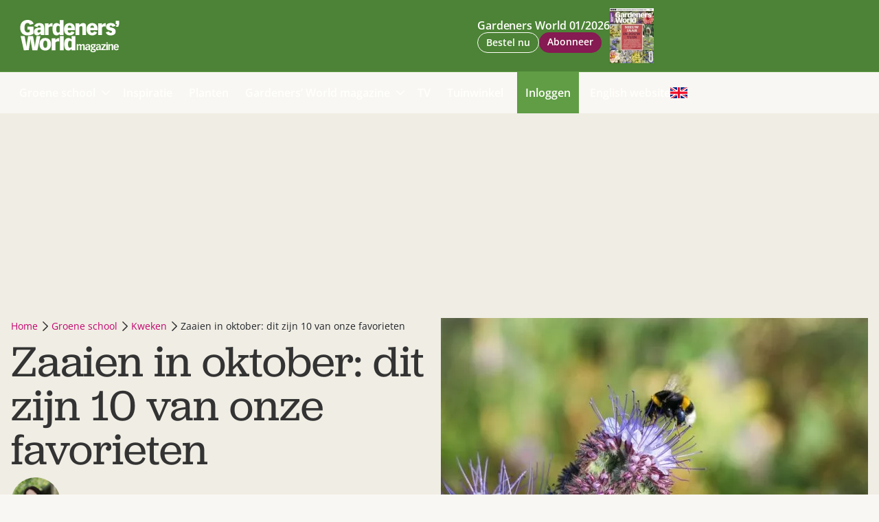

--- FILE ---
content_type: text/html; charset=UTF-8
request_url: https://www.gardenersworldmagazine.nl/groene-school/kweken/zaaien-in-oktober/
body_size: 77659
content:
<!DOCTYPE html>
<html lang="nl-NL">
<head>

    <title>Zaaien in oktober: dit zijn 10 van onze favorieten - Gardeners World</title>
    <meta name="f3052af93af02f8" content="483a2558b8c1c6672780d61f366c2bc6" />
    <meta name="viewport" content="width=device-width, initial-scale=1">
    <meta http-equiv="X-UA-Compatible" content="IE=edge">
    <meta charset="UTF-8">

    <link rel="preconnect" crossorigin href="https://www.googletagmanager.com">
    <link rel="preconnect" crossorigin href="https://www.googletagservices.com">
    <link rel="preconnect" crossorigin href="https://www.google-analytics.com">
    <link rel="preconnect" crossorigin href="https://securepubads.g.doubleclick.net">
    <link rel="preconnect" crossorigin href="https://pagead2.googlesyndication.com">
    
    <link rel="preload" href="https://cdn-cookieyes.com/client_data/d8f41a1b8b94a254b114bb8e/script.js" as="script">

    
<link rel="apple-touch-icon" sizes="180x180" href="https://www.gardenersworldmagazine.nl/assets/novio/img/favicon/apple-touch-icon.png">
<link rel="icon" type="image/png" sizes="32x32" href="https://www.gardenersworldmagazine.nl/assets/novio/img/favicon/favicon-32x32.png">
<link rel="icon" type="image/png" sizes="16x16" href="https://www.gardenersworldmagazine.nl/assets/novio/img/favicon/favicon-16x16.png">
<link rel="manifest" href="https://www.gardenersworldmagazine.nl/assets/novio/img/favicon/site.webmanifest">
<link rel="mask-icon" href="https://www.gardenersworldmagazine.nl/assets/novio/img/favicon/safari-pinned-tab.svg" color="#4a8503">
<meta name="msapplication-TileColor" content="#6e675b">
<meta name="theme-color" content="#ffffff">

    <script type="text/javascript">(function(){function i(e){if(!window.frames[e]){if(document.body&&document.body.firstChild){var t=document.body;var n=document.createElement("iframe");n.style.display="none";n.name=e;n.title=e;t.insertBefore(n,t.firstChild)}else{setTimeout(function(){i(e)},5)}}}function e(n,o,r,f,s){function e(e,t,n,i){if(typeof n!=="function"){return}if(!window[o]){window[o]=[]}var a=false;if(s){a=s(e,i,n)}if(!a){window[o].push({command:e,version:t,callback:n,parameter:i})}}e.stub=true;e.stubVersion=2;function t(i){if(!window[n]||window[n].stub!==true){return}if(!i.data){return}var a=typeof i.data==="string";var e;try{e=a?JSON.parse(i.data):i.data}catch(t){return}if(e[r]){var o=e[r];window[n](o.command,o.version,function(e,t){var n={};n[f]={returnValue:e,success:t,callId:o.callId};if(i.source){i.source.postMessage(a?JSON.stringify(n):n,"*")}},o.parameter)}}if(typeof window[n]!=="function"){window[n]=e;if(window.addEventListener){window.addEventListener("message",t,false)}else{window.attachEvent("onmessage",t)}}}e("__tcfapi","__tcfapiBuffer","__tcfapiCall","__tcfapiReturn");i("__tcfapiLocator")})();</script><script type="text/javascript">(function(){(function(e,i,o){var n=document.createElement("link");n.rel="preconnect";n.as="script";var t=document.createElement("link");t.rel="dns-prefetch";t.as="script";var r=document.createElement("script");r.id="spcloader";r.type="text/javascript";r["async"]=true;r.charset="utf-8";window.didomiConfig=window.didomiConfig||{};window.didomiConfig.sdkPath=window.didomiConfig.sdkPath||o||"https://sdk.privacy-center.org/";const d=window.didomiConfig.sdkPath;var a=d+e+"/loader.js?target_type=notice&target="+i;if(window.didomiConfig&&window.didomiConfig.user){var c=window.didomiConfig.user;var s=c.country;var f=c.region;if(s){a=a+"&country="+s;if(f){a=a+"&region="+f}}}n.href=d;t.href=d;r.src=a;var m=document.getElementsByTagName("script")[0];m.parentNode.insertBefore(n,m);m.parentNode.insertBefore(t,m);m.parentNode.insertBefore(r,m)})("bf144102-85db-4efa-85c4-adc678881a11","7bfQf4Jc")})();</script>

              <script async src="https://securepubads.g.doubleclick.net/tag/js/gpt.js"></script>
      <script type="text/javascript">window.dfpID = '21827582859'; var cmpActive = false; window.postType = 'groene-school'; window.category = 'kweken'; window.currentTemplate = '/single.php'; window.adTargeting = {};</script>
    <script>
            // Define dataLayer and the gtag function.
            window.dataLayer = window.dataLayer || [];
            function gtag(){dataLayer.push(arguments);}
        </script>
        <script>
          const projectDataLayerConfig = [{"event":"config","config_params":{"platform_environment":"production"},"user_params":{"user_login_status":"Guest","user_id":undefined,"user_abo_detail":undefined},"event_params":{"event_type":"config"}}];
          projectDataLayerConfig.forEach(function (layer) {
            window.dataLayer.push(layer);
          });
        </script>
    
    <script>(function(w,d,s,l,i){w[l]=w[l]||[];w[l].push({'gtm.start':new Date().getTime(),event:'gtm.js'});var f=d.getElementsByTagName(s)[0],j=d.createElement(s),dl=l!='dataLayer'?'&l='+l:'';j.async=true;j.src='https://www.googletagmanager.com/gtm.js?id='+i+dl;f.parentNode.insertBefore(j,f);})(window,document,'script','dataLayer','GTM-T48QFRS');</script><!-- Varify.io® code for F&L Media-->
    <script>
    window.varify = window.varify || {};
    window.varify.iid = 4313;
    </script>
    <script src="https://app.varify.io/varify.js"></script>

    <link rel="alternate" type="application/rss+xml" href="https://www.gardenersworldmagazine.nl/feed/" />
<meta name='robots' content='index, follow, max-image-preview:large, max-snippet:-1, max-video-preview:-1' />
	<style>img:is([sizes="auto" i], [sizes^="auto," i]) { contain-intrinsic-size: 3000px 1500px }</style>
	
	<!-- This site is optimized with the Yoast SEO Premium plugin v25.4 (Yoast SEO v25.4) - https://yoast.com/wordpress/plugins/seo/ -->
	<meta name="description" content="Bij het zaaien van bloemen denk je aan het voorjaar, maar er zijn ook planten die je beter kunt zaaien in oktober. Dit zijn onze favorieten." />
	<link rel="canonical" href="https://www.gardenersworldmagazine.nl/groene-school/kweken/zaaien-in-oktober/" />
	<meta property="og:locale" content="nl_NL" />
	<meta property="og:type" content="article" />
	<meta property="og:title" content="Zaaien in oktober: dit zijn 10 van onze favorieten" />
	<meta property="og:description" content="Bij het zaaien van bloemen denk je aan het voorjaar, maar er zijn ook planten die je beter kunt zaaien in oktober. Dit zijn onze favorieten." />
	<meta property="og:url" content="https://www.gardenersworldmagazine.nl/groene-school/kweken/zaaien-in-oktober/" />
	<meta property="og:site_name" content="Gardeners World" />
	<meta property="article:publisher" content="https://www.facebook.com/GardenersWorldNL" />
	<meta property="article:published_time" content="2025-10-06T15:08:38+00:00" />
	<meta property="article:modified_time" content="2025-10-06T15:08:39+00:00" />
	<meta property="og:image" content="https://www.gardenersworldmagazine.nl/app/uploads/2020/09/phacelia-bijenbrood.jpg" />
	<meta property="og:image:width" content="1000" />
	<meta property="og:image:height" content="625" />
	<meta property="og:image:type" content="image/jpeg" />
	<meta name="author" content="Helga Kluiter" />
	<meta name="twitter:card" content="summary_large_image" />
	<script type="application/ld+json" class="yoast-schema-graph">{"@context":"https://schema.org","@graph":[{"@type":"Article","@id":"https://www.gardenersworldmagazine.nl/groene-school/kweken/zaaien-in-oktober/#article","isPartOf":{"@id":"https://www.gardenersworldmagazine.nl/groene-school/kweken/zaaien-in-oktober/"},"author":{"name":"Helga Kluiter","@id":"https://www.gardenersworldmagazine.nl/#/schema/person/68b11370759877cc6331ac359070df09"},"headline":"Zaaien in oktober: dit zijn 10 van onze favorieten","datePublished":"2025-10-06T15:08:38+00:00","dateModified":"2025-10-06T15:08:39+00:00","mainEntityOfPage":{"@id":"https://www.gardenersworldmagazine.nl/groene-school/kweken/zaaien-in-oktober/"},"wordCount":847,"publisher":{"@id":"https://www.gardenersworldmagazine.nl/#organization"},"image":{"@id":"https://www.gardenersworldmagazine.nl/groene-school/kweken/zaaien-in-oktober/#primaryimage"},"thumbnailUrl":"https://www.gardenersworldmagazine.nl/app/uploads/2020/09/phacelia-bijenbrood.jpg","articleSection":["Kweken"],"inLanguage":"nl-NL","copyrightYear":"2025","copyrightHolder":{"@id":"https://www.gardenersworldmagazine.nl/#organization"}},{"@type":"WebPage","@id":"https://www.gardenersworldmagazine.nl/groene-school/kweken/zaaien-in-oktober/","url":"https://www.gardenersworldmagazine.nl/groene-school/kweken/zaaien-in-oktober/","name":"Zaaien in oktober: dit zijn 10 van onze favorieten - Gardeners World","isPartOf":{"@id":"https://www.gardenersworldmagazine.nl/#website"},"primaryImageOfPage":{"@id":"https://www.gardenersworldmagazine.nl/groene-school/kweken/zaaien-in-oktober/#primaryimage"},"image":{"@id":"https://www.gardenersworldmagazine.nl/groene-school/kweken/zaaien-in-oktober/#primaryimage"},"thumbnailUrl":"https://www.gardenersworldmagazine.nl/app/uploads/2020/09/phacelia-bijenbrood.jpg","datePublished":"2025-10-06T15:08:38+00:00","dateModified":"2025-10-06T15:08:39+00:00","description":"Bij het zaaien van bloemen denk je aan het voorjaar, maar er zijn ook planten die je beter kunt zaaien in oktober. Dit zijn onze favorieten.","breadcrumb":{"@id":"https://www.gardenersworldmagazine.nl/groene-school/kweken/zaaien-in-oktober/#breadcrumb"},"inLanguage":"nl-NL","potentialAction":[{"@type":"ReadAction","target":["https://www.gardenersworldmagazine.nl/groene-school/kweken/zaaien-in-oktober/"]}]},{"@type":"ImageObject","inLanguage":"nl-NL","@id":"https://www.gardenersworldmagazine.nl/groene-school/kweken/zaaien-in-oktober/#primaryimage","url":"https://www.gardenersworldmagazine.nl/app/uploads/2020/09/phacelia-bijenbrood.jpg","contentUrl":"https://www.gardenersworldmagazine.nl/app/uploads/2020/09/phacelia-bijenbrood.jpg","width":1000,"height":625,"caption":"bloemen zaaien in oktober"},{"@type":"BreadcrumbList","@id":"https://www.gardenersworldmagazine.nl/groene-school/kweken/zaaien-in-oktober/#breadcrumb","itemListElement":[{"@type":"ListItem","position":1,"name":"Home","item":"https://www.gardenersworldmagazine.nl/"},{"@type":"ListItem","position":2,"name":"Groene school","item":"https://www.gardenersworldmagazine.nl/groene-school/"},{"@type":"ListItem","position":3,"name":"Kweken","item":"https://www.gardenersworldmagazine.nl/groene-school/kweken/"},{"@type":"ListItem","position":4,"name":"Zaaien in oktober: dit zijn 10 van onze favorieten"}]},{"@type":"WebSite","@id":"https://www.gardenersworldmagazine.nl/#website","url":"https://www.gardenersworldmagazine.nl/","name":"Gardeners' World","description":"","publisher":{"@id":"https://www.gardenersworldmagazine.nl/#organization"},"potentialAction":[{"@type":"SearchAction","target":{"@type":"EntryPoint","urlTemplate":"https://www.gardenersworldmagazine.nl/?s={search_term_string}"},"query-input":{"@type":"PropertyValueSpecification","valueRequired":true,"valueName":"search_term_string"}}],"inLanguage":"nl-NL"},{"@type":"Organization","@id":"https://www.gardenersworldmagazine.nl/#organization","name":"Gardeners' World magazine","url":"https://www.gardenersworldmagazine.nl/","logo":{"@type":"ImageObject","inLanguage":"nl-NL","@id":"https://www.gardenersworldmagazine.nl/#/schema/logo/image/","url":"https://www.gardenersworldmagazine.nl/app/uploads/2023/02/GardenersWorld_Magazine_Zwart.png","contentUrl":"https://www.gardenersworldmagazine.nl/app/uploads/2023/02/GardenersWorld_Magazine_Zwart.png","width":1767,"height":576,"caption":"Gardeners' World magazine"},"image":{"@id":"https://www.gardenersworldmagazine.nl/#/schema/logo/image/"},"sameAs":["https://www.facebook.com/GardenersWorldNL","https://nl.pinterest.com/GardenersWorldNL","https://www.instagram.com/gardenersworldnl"]},{"@type":"Person","@id":"https://www.gardenersworldmagazine.nl/#/schema/person/68b11370759877cc6331ac359070df09","name":"Helga Kluiter","description":"Helga kon vroeger nog geen vetplantje in leven houden, maar als laatbloeier heeft ze toch nog groene vingers ontwikkeld – waarmee ze regelmatig stukjes typt voor Gardeners' World.","sameAs":["https://textbyhelga.com","https://nl.pinterest.com/helgakluiter"],"url":"https://www.gardenersworldmagazine.nl/author/helgakluiter/"}]}</script>
	<!-- / Yoast SEO Premium plugin. -->


<link rel='dns-prefetch' href='//a.omappapi.com' />
<link rel='stylesheet' id='wp-block-library-css' href='https://www.gardenersworldmagazine.nl/wp/wp-includes/css/dist/block-library/style.min.css?ver=6.7.1' type='text/css' media='all' />
<style id='wp-block-library-theme-inline-css' type='text/css'>
.wp-block-audio :where(figcaption){color:#555;font-size:13px;text-align:center}.is-dark-theme .wp-block-audio :where(figcaption){color:#ffffffa6}.wp-block-audio{margin:0 0 1em}.wp-block-code{border:1px solid #ccc;border-radius:4px;font-family:Menlo,Consolas,monaco,monospace;padding:.8em 1em}.wp-block-embed :where(figcaption){color:#555;font-size:13px;text-align:center}.is-dark-theme .wp-block-embed :where(figcaption){color:#ffffffa6}.wp-block-embed{margin:0 0 1em}.blocks-gallery-caption{color:#555;font-size:13px;text-align:center}.is-dark-theme .blocks-gallery-caption{color:#ffffffa6}:root :where(.wp-block-image figcaption){color:#555;font-size:13px;text-align:center}.is-dark-theme :root :where(.wp-block-image figcaption){color:#ffffffa6}.wp-block-image{margin:0 0 1em}.wp-block-pullquote{border-bottom:4px solid;border-top:4px solid;color:currentColor;margin-bottom:1.75em}.wp-block-pullquote cite,.wp-block-pullquote footer,.wp-block-pullquote__citation{color:currentColor;font-size:.8125em;font-style:normal;text-transform:uppercase}.wp-block-quote{border-left:.25em solid;margin:0 0 1.75em;padding-left:1em}.wp-block-quote cite,.wp-block-quote footer{color:currentColor;font-size:.8125em;font-style:normal;position:relative}.wp-block-quote:where(.has-text-align-right){border-left:none;border-right:.25em solid;padding-left:0;padding-right:1em}.wp-block-quote:where(.has-text-align-center){border:none;padding-left:0}.wp-block-quote.is-large,.wp-block-quote.is-style-large,.wp-block-quote:where(.is-style-plain){border:none}.wp-block-search .wp-block-search__label{font-weight:700}.wp-block-search__button{border:1px solid #ccc;padding:.375em .625em}:where(.wp-block-group.has-background){padding:1.25em 2.375em}.wp-block-separator.has-css-opacity{opacity:.4}.wp-block-separator{border:none;border-bottom:2px solid;margin-left:auto;margin-right:auto}.wp-block-separator.has-alpha-channel-opacity{opacity:1}.wp-block-separator:not(.is-style-wide):not(.is-style-dots){width:100px}.wp-block-separator.has-background:not(.is-style-dots){border-bottom:none;height:1px}.wp-block-separator.has-background:not(.is-style-wide):not(.is-style-dots){height:2px}.wp-block-table{margin:0 0 1em}.wp-block-table td,.wp-block-table th{word-break:normal}.wp-block-table :where(figcaption){color:#555;font-size:13px;text-align:center}.is-dark-theme .wp-block-table :where(figcaption){color:#ffffffa6}.wp-block-video :where(figcaption){color:#555;font-size:13px;text-align:center}.is-dark-theme .wp-block-video :where(figcaption){color:#ffffffa6}.wp-block-video{margin:0 0 1em}:root :where(.wp-block-template-part.has-background){margin-bottom:0;margin-top:0;padding:1.25em 2.375em}
</style>
<style id='safe-svg-svg-icon-style-inline-css' type='text/css'>
.safe-svg-cover{text-align:center}.safe-svg-cover .safe-svg-inside{display:inline-block;max-width:100%}.safe-svg-cover svg{height:100%;max-height:100%;max-width:100%;width:100%}

</style>
<style id='global-styles-inline-css' type='text/css'>
:root{--wp--preset--aspect-ratio--square: 1;--wp--preset--aspect-ratio--4-3: 4/3;--wp--preset--aspect-ratio--3-4: 3/4;--wp--preset--aspect-ratio--3-2: 3/2;--wp--preset--aspect-ratio--2-3: 2/3;--wp--preset--aspect-ratio--16-9: 16/9;--wp--preset--aspect-ratio--9-16: 9/16;--wp--preset--color--black: #000000;--wp--preset--color--cyan-bluish-gray: #abb8c3;--wp--preset--color--white: #ffffff;--wp--preset--color--pale-pink: #f78da7;--wp--preset--color--vivid-red: #cf2e2e;--wp--preset--color--luminous-vivid-orange: #ff6900;--wp--preset--color--luminous-vivid-amber: #fcb900;--wp--preset--color--light-green-cyan: #7bdcb5;--wp--preset--color--vivid-green-cyan: #00d084;--wp--preset--color--pale-cyan-blue: #8ed1fc;--wp--preset--color--vivid-cyan-blue: #0693e3;--wp--preset--color--vivid-purple: #9b51e0;--wp--preset--gradient--vivid-cyan-blue-to-vivid-purple: linear-gradient(135deg,rgba(6,147,227,1) 0%,rgb(155,81,224) 100%);--wp--preset--gradient--light-green-cyan-to-vivid-green-cyan: linear-gradient(135deg,rgb(122,220,180) 0%,rgb(0,208,130) 100%);--wp--preset--gradient--luminous-vivid-amber-to-luminous-vivid-orange: linear-gradient(135deg,rgba(252,185,0,1) 0%,rgba(255,105,0,1) 100%);--wp--preset--gradient--luminous-vivid-orange-to-vivid-red: linear-gradient(135deg,rgba(255,105,0,1) 0%,rgb(207,46,46) 100%);--wp--preset--gradient--very-light-gray-to-cyan-bluish-gray: linear-gradient(135deg,rgb(238,238,238) 0%,rgb(169,184,195) 100%);--wp--preset--gradient--cool-to-warm-spectrum: linear-gradient(135deg,rgb(74,234,220) 0%,rgb(151,120,209) 20%,rgb(207,42,186) 40%,rgb(238,44,130) 60%,rgb(251,105,98) 80%,rgb(254,248,76) 100%);--wp--preset--gradient--blush-light-purple: linear-gradient(135deg,rgb(255,206,236) 0%,rgb(152,150,240) 100%);--wp--preset--gradient--blush-bordeaux: linear-gradient(135deg,rgb(254,205,165) 0%,rgb(254,45,45) 50%,rgb(107,0,62) 100%);--wp--preset--gradient--luminous-dusk: linear-gradient(135deg,rgb(255,203,112) 0%,rgb(199,81,192) 50%,rgb(65,88,208) 100%);--wp--preset--gradient--pale-ocean: linear-gradient(135deg,rgb(255,245,203) 0%,rgb(182,227,212) 50%,rgb(51,167,181) 100%);--wp--preset--gradient--electric-grass: linear-gradient(135deg,rgb(202,248,128) 0%,rgb(113,206,126) 100%);--wp--preset--gradient--midnight: linear-gradient(135deg,rgb(2,3,129) 0%,rgb(40,116,252) 100%);--wp--preset--font-size--small: 13px;--wp--preset--font-size--medium: 20px;--wp--preset--font-size--large: 36px;--wp--preset--font-size--x-large: 42px;--wp--preset--font-size--normal: 16px;--wp--preset--spacing--20: 0.44rem;--wp--preset--spacing--30: 0.67rem;--wp--preset--spacing--40: 1rem;--wp--preset--spacing--50: 1.5rem;--wp--preset--spacing--60: 2.25rem;--wp--preset--spacing--70: 3.38rem;--wp--preset--spacing--80: 5.06rem;--wp--preset--shadow--natural: 6px 6px 9px rgba(0, 0, 0, 0.2);--wp--preset--shadow--deep: 12px 12px 50px rgba(0, 0, 0, 0.4);--wp--preset--shadow--sharp: 6px 6px 0px rgba(0, 0, 0, 0.2);--wp--preset--shadow--outlined: 6px 6px 0px -3px rgba(255, 255, 255, 1), 6px 6px rgba(0, 0, 0, 1);--wp--preset--shadow--crisp: 6px 6px 0px rgba(0, 0, 0, 1);}:root { --wp--style--global--content-size: 800px;--wp--style--global--wide-size: 800px; }:where(body) { margin: 0; }.wp-site-blocks > .alignleft { float: left; margin-right: 2em; }.wp-site-blocks > .alignright { float: right; margin-left: 2em; }.wp-site-blocks > .aligncenter { justify-content: center; margin-left: auto; margin-right: auto; }:where(.is-layout-flex){gap: 0.5em;}:where(.is-layout-grid){gap: 0.5em;}.is-layout-flow > .alignleft{float: left;margin-inline-start: 0;margin-inline-end: 2em;}.is-layout-flow > .alignright{float: right;margin-inline-start: 2em;margin-inline-end: 0;}.is-layout-flow > .aligncenter{margin-left: auto !important;margin-right: auto !important;}.is-layout-constrained > .alignleft{float: left;margin-inline-start: 0;margin-inline-end: 2em;}.is-layout-constrained > .alignright{float: right;margin-inline-start: 2em;margin-inline-end: 0;}.is-layout-constrained > .aligncenter{margin-left: auto !important;margin-right: auto !important;}.is-layout-constrained > :where(:not(.alignleft):not(.alignright):not(.alignfull)){max-width: var(--wp--style--global--content-size);margin-left: auto !important;margin-right: auto !important;}.is-layout-constrained > .alignwide{max-width: var(--wp--style--global--wide-size);}body .is-layout-flex{display: flex;}.is-layout-flex{flex-wrap: wrap;align-items: center;}.is-layout-flex > :is(*, div){margin: 0;}body .is-layout-grid{display: grid;}.is-layout-grid > :is(*, div){margin: 0;}body{padding-top: 0px;padding-right: 0px;padding-bottom: 0px;padding-left: 0px;}a:where(:not(.wp-element-button)){text-decoration: underline;}:root :where(.wp-element-button, .wp-block-button__link){background-color: #32373c;border-width: 0;color: #fff;font-family: inherit;font-size: inherit;line-height: inherit;padding: calc(0.667em + 2px) calc(1.333em + 2px);text-decoration: none;}.has-black-color{color: var(--wp--preset--color--black) !important;}.has-cyan-bluish-gray-color{color: var(--wp--preset--color--cyan-bluish-gray) !important;}.has-white-color{color: var(--wp--preset--color--white) !important;}.has-pale-pink-color{color: var(--wp--preset--color--pale-pink) !important;}.has-vivid-red-color{color: var(--wp--preset--color--vivid-red) !important;}.has-luminous-vivid-orange-color{color: var(--wp--preset--color--luminous-vivid-orange) !important;}.has-luminous-vivid-amber-color{color: var(--wp--preset--color--luminous-vivid-amber) !important;}.has-light-green-cyan-color{color: var(--wp--preset--color--light-green-cyan) !important;}.has-vivid-green-cyan-color{color: var(--wp--preset--color--vivid-green-cyan) !important;}.has-pale-cyan-blue-color{color: var(--wp--preset--color--pale-cyan-blue) !important;}.has-vivid-cyan-blue-color{color: var(--wp--preset--color--vivid-cyan-blue) !important;}.has-vivid-purple-color{color: var(--wp--preset--color--vivid-purple) !important;}.has-black-background-color{background-color: var(--wp--preset--color--black) !important;}.has-cyan-bluish-gray-background-color{background-color: var(--wp--preset--color--cyan-bluish-gray) !important;}.has-white-background-color{background-color: var(--wp--preset--color--white) !important;}.has-pale-pink-background-color{background-color: var(--wp--preset--color--pale-pink) !important;}.has-vivid-red-background-color{background-color: var(--wp--preset--color--vivid-red) !important;}.has-luminous-vivid-orange-background-color{background-color: var(--wp--preset--color--luminous-vivid-orange) !important;}.has-luminous-vivid-amber-background-color{background-color: var(--wp--preset--color--luminous-vivid-amber) !important;}.has-light-green-cyan-background-color{background-color: var(--wp--preset--color--light-green-cyan) !important;}.has-vivid-green-cyan-background-color{background-color: var(--wp--preset--color--vivid-green-cyan) !important;}.has-pale-cyan-blue-background-color{background-color: var(--wp--preset--color--pale-cyan-blue) !important;}.has-vivid-cyan-blue-background-color{background-color: var(--wp--preset--color--vivid-cyan-blue) !important;}.has-vivid-purple-background-color{background-color: var(--wp--preset--color--vivid-purple) !important;}.has-black-border-color{border-color: var(--wp--preset--color--black) !important;}.has-cyan-bluish-gray-border-color{border-color: var(--wp--preset--color--cyan-bluish-gray) !important;}.has-white-border-color{border-color: var(--wp--preset--color--white) !important;}.has-pale-pink-border-color{border-color: var(--wp--preset--color--pale-pink) !important;}.has-vivid-red-border-color{border-color: var(--wp--preset--color--vivid-red) !important;}.has-luminous-vivid-orange-border-color{border-color: var(--wp--preset--color--luminous-vivid-orange) !important;}.has-luminous-vivid-amber-border-color{border-color: var(--wp--preset--color--luminous-vivid-amber) !important;}.has-light-green-cyan-border-color{border-color: var(--wp--preset--color--light-green-cyan) !important;}.has-vivid-green-cyan-border-color{border-color: var(--wp--preset--color--vivid-green-cyan) !important;}.has-pale-cyan-blue-border-color{border-color: var(--wp--preset--color--pale-cyan-blue) !important;}.has-vivid-cyan-blue-border-color{border-color: var(--wp--preset--color--vivid-cyan-blue) !important;}.has-vivid-purple-border-color{border-color: var(--wp--preset--color--vivid-purple) !important;}.has-vivid-cyan-blue-to-vivid-purple-gradient-background{background: var(--wp--preset--gradient--vivid-cyan-blue-to-vivid-purple) !important;}.has-light-green-cyan-to-vivid-green-cyan-gradient-background{background: var(--wp--preset--gradient--light-green-cyan-to-vivid-green-cyan) !important;}.has-luminous-vivid-amber-to-luminous-vivid-orange-gradient-background{background: var(--wp--preset--gradient--luminous-vivid-amber-to-luminous-vivid-orange) !important;}.has-luminous-vivid-orange-to-vivid-red-gradient-background{background: var(--wp--preset--gradient--luminous-vivid-orange-to-vivid-red) !important;}.has-very-light-gray-to-cyan-bluish-gray-gradient-background{background: var(--wp--preset--gradient--very-light-gray-to-cyan-bluish-gray) !important;}.has-cool-to-warm-spectrum-gradient-background{background: var(--wp--preset--gradient--cool-to-warm-spectrum) !important;}.has-blush-light-purple-gradient-background{background: var(--wp--preset--gradient--blush-light-purple) !important;}.has-blush-bordeaux-gradient-background{background: var(--wp--preset--gradient--blush-bordeaux) !important;}.has-luminous-dusk-gradient-background{background: var(--wp--preset--gradient--luminous-dusk) !important;}.has-pale-ocean-gradient-background{background: var(--wp--preset--gradient--pale-ocean) !important;}.has-electric-grass-gradient-background{background: var(--wp--preset--gradient--electric-grass) !important;}.has-midnight-gradient-background{background: var(--wp--preset--gradient--midnight) !important;}.has-small-font-size{font-size: var(--wp--preset--font-size--small) !important;}.has-medium-font-size{font-size: var(--wp--preset--font-size--medium) !important;}.has-large-font-size{font-size: var(--wp--preset--font-size--large) !important;}.has-x-large-font-size{font-size: var(--wp--preset--font-size--x-large) !important;}.has-normal-font-size{font-size: var(--wp--preset--font-size--normal) !important;}
:where(.wp-block-post-template.is-layout-flex){gap: 1.25em;}:where(.wp-block-post-template.is-layout-grid){gap: 1.25em;}
:where(.wp-block-columns.is-layout-flex){gap: 2em;}:where(.wp-block-columns.is-layout-grid){gap: 2em;}
:root :where(.wp-block-pullquote){font-size: 1.5em;line-height: 1.6;}
</style>
<link rel='stylesheet' id='wpfe-authentication-css' href='https://www.gardenersworldmagazine.nl/app/plugins/wp-fnl-ecommerce/assets/css/authentication.css?ver=7.2.0' type='text/css' media='all' />
<link rel='stylesheet' id='theme-css' href='https://www.gardenersworldmagazine.nl/assets/novio/css/styles.min.css?ver=mkl4ynm6' type='text/css' media='all' />
<link rel='stylesheet' id='dflip-style-css' href='https://www.gardenersworldmagazine.nl/app/plugins/dflip/assets/css/dflip.min.css?ver=2.3.58' type='text/css' media='all' />
<script type="text/javascript" src="https://www.gardenersworldmagazine.nl/assets/novio/js/jquery.min.js?ver=mkl4ynm6" id="jquery-js"></script>
<script type="text/javascript" src="https://www.gardenersworldmagazine.nl/app/plugins/wp-fnl-ecommerce/assets/js/wpfe-paywall.js?ver=7.2.0" id="wpfe-paywall-js-js"></script>
<script type="text/javascript" id="wpfe-paywall-js-js-after">
/* <![CDATA[ */
var wpfePaywalledClassSelector = ".wpfe_paywalled";
/* ]]> */
</script>
<link rel="https://api.w.org/" href="https://www.gardenersworldmagazine.nl/wp-json/" /><link rel="alternate" title="JSON" type="application/json" href="https://www.gardenersworldmagazine.nl/wp-json/wp/v2/posts/390" /><link rel="alternate" title="oEmbed (JSON)" type="application/json+oembed" href="https://www.gardenersworldmagazine.nl/wp-json/oembed/1.0/embed?url=https%3A%2F%2Fwww.gardenersworldmagazine.nl%2Fgroene-school%2Fkweken%2Fzaaien-in-oktober%2F" />
<link rel="alternate" title="oEmbed (XML)" type="text/xml+oembed" href="https://www.gardenersworldmagazine.nl/wp-json/oembed/1.0/embed?url=https%3A%2F%2Fwww.gardenersworldmagazine.nl%2Fgroene-school%2Fkweken%2Fzaaien-in-oktober%2F&#038;format=xml" />
</head>
<body class="post-template-default single single-post postid-390 single-format-standard wp-embed-responsive   has-open-search">
<noscript><iframe src="https://www.googletagmanager.com/ns.html?id=GTM-T48QFRS" height="0" width="0" style="display:none;visibility:hidden"></iframe></noscript>

  <script>
    const projectDataLayer = [{"page_params":null,"event_params":null},{"event":"page_view","page_params":{"page_type":"Artikelpagina regulier"},"event_params":{"event_type":"page_view","content_id":390,"content_name":"Zaaien in oktober: dit zijn 10 van onze favorieten","content_group":"post","content_author":"Helga Kluiter","content_modified_date":"2025-10-06 17:08:39","content_publish_date":"2025-10-06 17:08:38","content_paywall":null}},{"event_params":null},{"event":"view_content","page_params":[],"event_params":{"event_type":"content","content_id":390,"content_name":"Zaaien in oktober: dit zijn 10 van onze favorieten","content_group":"post","content_author":"Helga Kluiter","content_modified_date":"2025-10-06 17:08:39","content_publish_date":"2025-10-06 17:08:38","content_paywall":null}}];
    projectDataLayer.forEach(function (layer) {
      window.dataLayer.push(layer);
    });
  </script>

<div class="s-wrapper"><header class="s-header js-header has-open-search"><div class="s-container-wide"><div class="s-header__container"><div><a href="/" title="Gardeners World" class="s-header__logo"><?xml version="1.0" encoding="UTF-8" standalone="no"?><svg xmlns="http://www.w3.org/2000/svg"
     width="144px"
     height="47px"
     viewBox="0 0 565.30664 184.33333"
     version="1.1"><g id="g10"
       transform="matrix(1.3333333,0,0,-1.3333333,0,184.33333)"><g id="g12"
           transform="scale(0.1)" fill="#000"><path d="m 2418.92,86.5898 h 61.68 V 264.012 c 24.95,26.527 33.98,31.679 49.74,31.679 18.88,0 30.11,-14.121 30.11,-38.121 V 86.5898 h 61.68 V 264.012 c 24.8,26.527 33.84,31.679 49.64,31.679 18.87,0 30.08,-14.121 30.08,-38.121 V 86.5898 h 61.67 V 272.172 c 0,43.68 -18.03,75.84 -64.27,75.84 -33.08,0 -60.44,-19.762 -81.4,-42.883 -9.03,24.441 -26.63,42.883 -59.59,42.883 -34.35,0 -54,-19.762 -77.66,-42.883 v 37.723 h -61.68 V 86.5898 Z m 516.83,0 h 59.22 c -0.84,10.711 -2.19,33.8402 -2.19,43.6802 v 125.109 c 0,67.711 -41.96,92.633 -98.15,92.633 -62.56,0 -86.55,-29.203 -101.55,-65.121 l 53.99,-15.071 c 9.04,23.192 16.32,39 45.51,39 29.89,0 41.08,-18.371 41.08,-39.84 v -19.718 h -26.99 c -69.43,0 -122.52,-22.684 -122.52,-88.321 0,-46.242 26.08,-77.5426 70.67,-77.5426 32.97,0 59.49,19.6716 78.84,43.7106 l 2.09,-38.5192 z m -2.09,71.9492 c -27.84,-23.988 -35.12,-29.961 -58.79,-29.961 -19.61,0 -31.68,13.684 -31.68,35.563 0,30.48 20.56,46.238 72.03,46.238 h 18.44 v -51.84 z m 314.09,184.313 h -92.51 c -13.72,2.117 -30.03,5.16 -46.28,5.16 -55.75,0 -93.83,-36.043 -93.83,-81.442 0,-34.308 12,-53.988 51.4,-72.871 -14.2,-6.437 -24.88,-23.109 -24.88,-36.84 0,-8.629 3.88,-21.031 15,-27 -18.04,-9.031 -48.4,-24.429 -48.4,-63.8277 C 3008.25,26.5195 3050.69,0 3122.69,0 c 58.23,0 118.19,18.3711 118.19,76.6406 0,36.9374 -25.68,54.9104 -56.09,63.0704 l -77.1,20.961 c -11.13,3.066 -14.64,5.156 -14.64,11.117 0,7.32 3.11,11.199 6.44,14.66 3.88,-0.859 9.91,-1.777 16.31,-1.777 78.04,0 101.59,43.308 101.59,76.269 0,27.911 -12.8,40.789 -19.79,47.668 h 50.15 v 34.243 z m -131.1,-116.961 c -26.6,0 -45.8,15.808 -45.8,40.679 0,23.969 14.96,40.25 46.71,40.25 20.09,0 44.12,-11.129 44.12,-40.25 0,-24.468 -17.96,-40.679 -45.03,-40.679 z m 36,-128.5902 c 17.18,-4.2695 29.19,-10.711 29.19,-26.2227 0,-18.8398 -15.48,-31.6797 -57,-31.6797 -32.96,0 -62.66,9.4414 -62.66,33.8711 0,18.8789 12.47,30.4025 26.99,40.3085 l 63.48,-16.2772 z m 240.48,-10.711 h 59.05 c -0.77,10.711 -2.05,33.8402 -2.05,43.6802 v 125.109 c 0,67.711 -42,92.633 -98.19,92.633 -62.56,0 -86.59,-29.203 -101.59,-65.121 l 54,-15.071 c 9.07,23.192 16.28,39 45.47,39 29.97,0 41.16,-18.371 41.16,-39.84 v -19.718 h -27.03 c -69.41,0 -122.52,-22.684 -122.52,-88.321 0,-46.242 26.12,-77.5426 70.64,-77.5426 33.03,0 59.59,19.6716 78.91,43.7106 l 2.15,-38.5192 z m -2.15,71.9492 c -27.91,-23.988 -35.2,-29.961 -58.71,-29.961 -19.8,0 -31.8,13.684 -31.8,35.563 0,30.48 20.63,46.238 72.11,46.238 h 18.4 v -51.84 z m 78.17,-71.9492 h 202.77 V 130.27 h -129.53 l 125.18,170.98 v 41.602 h -193.26 v -43.75 h 119.55 L 3469.15,127.68 V 86.5898 Z m 218.55,0 h 61.67 V 342.852 H 3687.7 V 86.5898 Z m 0,287.1292 h 61.67 V 419.52 H 3687.7 V 373.719 Z M 3921.56,86.5898 h 61.75 V 272.57 c 0,37.719 -12.43,75.442 -62.55,75.442 -37.31,0 -65.12,-23.602 -85.71,-43.282 v 38.122 h -61.72 V 86.5898 h 61.72 V 263.539 c 22.27,21.031 34.68,32.152 54.43,32.152 20.04,0 32.08,-12.402 32.08,-36.429 V 86.5898 Z m 241.92,76.6402 c -4.24,-15.808 -20.52,-38.121 -48.32,-38.121 -44.23,0 -54.55,43.789 -54.55,74.161 h 164.65 v 23.152 c 0,67.707 -36.06,125.59 -108.46,125.59 -75.43,0 -117.86,-54 -117.86,-132.434 0,-83.629 45.46,-134.1796 117.5,-134.1796 58.24,0 85.71,30.9026 99.35,64.6716 l -52.31,17.16 z m -102.87,77.149 c 2.19,33 16.35,64.75 54.15,63.871 30.4,0.879 48.72,-22.68 48.72,-63.871 h -102.87"
                  style="fill-opacity:1;fill-rule:nonzero;stroke:none"
                  id="path14"
                  fill="currentColor" /><path d="m 155,84.332 211.133,0.4571 53.609,325.9529 c 6.805,39.949 16.789,117.43 18.496,148.852 h 5.485 c 3.382,-48.434 6.84,-89.078 14.484,-131.621 L 522.887,84.25 736.156,84.332 865.492,690.121 H 702.945 L 651.875,408.477 C 641.633,354.879 633.984,273.191 628.902,215.391 l 0.036,-2.082 c -1.743,50.16 -15.278,132.211 -28.079,202.007 l -52.75,274.805 H 338.785 L 284.352,376.141 C 276.672,331.07 269.004,291.34 266.484,213.859 l -0.824,1.532 c -5.086,62.961 -17.012,150.5 -26.379,202.449 L 187.395,690.121 H 17.1719 L 155,84.332 Z M 825.473,340.43 c 0,-148.078 79.168,-268.0394 248.487,-268.0394 169.32,0 248.45,119.9614 248.45,268.0394 0,148.89 -79.13,268.847 -248.45,268.847 -169.319,0 -248.487,-119.957 -248.487,-268.847 z m 163.375,0 c 0,78.289 13.632,154.785 85.112,154.785 76.56,0 85.07,-76.496 85.07,-154.785 0,-77.481 -8.51,-154.039 -85.07,-154.039 -71.48,0 -85.112,76.558 -85.112,154.039 z M 1346.22,84.332 h 159.99 v 323.34 c 26.38,35.703 66.36,56.996 116.55,56.996 28.08,0 42.57,-3.402 51.95,-7.688 v 143.805 c -9.38,1.723 -19.57,2.524 -28.96,2.524 -34.04,0 -105.5,-23.887 -137.83,-88.45 h -1.71 v 82.489 H 1346.22 V 84.332 Z m 354.81,0 H 1861 V 690.375 H 1701.03 V 84.332 Z m 660.31,606.043 h -159.9 V 545.512 c -40.82,34.824 -74.03,63.765 -137.02,63.765 -150.61,0 -178.69,-146.328 -178.69,-261.199 0,-129.277 28.08,-275.6874 174.45,-275.6874 40,0 85.06,9.3399 141.26,66.3284 V 84.332 h 159.9 v 606.043 z m -159.9,-459.727 c -21.29,-19.609 -40.82,-39.109 -75.77,-39.109 -71.44,0 -76.56,96.109 -76.56,142.93 0,63.761 3.38,155.73 78.3,155.73 32.33,0 51.9,-17.886 74.03,-41.738 V 230.648"
                  style="fill-opacity:1;fill-rule:nonzero;stroke:none"
                  id="path16"
                  fill="currentColor" /><path d="m 4143.51,1206.35 -49.44,-115.53 h 103.87 l 41.84,115.53 v 140.58 h -145.71 v -140.58 h 49.44"
                  style="fill-opacity:1;fill-rule:nonzero;stroke:none"
                  id="path18"
                  fill="currentColor" /><path d="m 310.434,973.926 h 93.652 V 868.641 c -19.645,-16.938 -64.219,-21.434 -89.168,-21.434 -107.098,0 -131.148,100.836 -131.148,202.503 0,94.56 24.05,202.51 131.148,202.51 64.199,0 85.586,-41.04 97.176,-78.52 l 159.703,41.93 C 544.141,1329.85 438.891,1382.49 314.918,1382.49 164.125,1382.49 0,1295.1 0,1049.71 0,799.941 156.973,716.973 322.91,716.973 c 98.149,0 208.723,43.679 243.528,74.004 V 1098.8 H 310.434 V 973.926 Z m 717.996,57.894 c 0,127.28 -45.215,216.86 -209.325,216.86 -172.445,0 -208.445,-109.64 -215.96,-133.11 l 139.816,-40.15 c 5.871,32.65 22.57,67.81 68.644,67.81 49.407,0 61.954,-28.46 61.954,-77.08 v -15.88 c -16.774,1.7 -39.379,3.39 -59.426,3.39 -118.895,0 -226.903,-55.301 -226.903,-180.828 0,-60.328 31.829,-152.457 144.004,-152.457 59.43,0 107.989,43.605 142.325,77.063 h 2.527 c 0,-18.458 2.465,-43.516 3.324,-65.321 h 152.37 c -2.53,23.488 -3.35,58.625 -3.35,88.801 V 1031.82 Z M 789.84,840.984 c -29.305,0 -50.227,20.086 -50.227,49.426 0,41.828 30.969,67.801 79.492,67.801 15.934,0 36.032,-1.699 54.454,-3.383 V 882.031 C 852.617,864.453 824.961,840.984 789.84,840.984 Z m 267.89,-108.867 h 157.38 v 318.153 c 25.92,35.16 65.31,56.12 114.67,56.12 27.65,0 41.86,-3.4 51.1,-7.59 v 141.57 c -9.24,1.61 -19.28,2.41 -28.5,2.41 -33.45,0 -103.78,-23.37 -135.61,-86.99 h -1.66 v 81.2 H 1057.73 V 732.117 Z m 794.43,641.103 h -157.37 v -187.36 c -40.21,34.35 -72.86,62.82 -134.77,62.82 -148.17,0 -175.85,-143.99 -175.85,-257.012 0,-127.215 27.68,-271.293 171.63,-271.293 39.34,0 83.7,9.254 138.99,65.297 v -53.555 h 157.37 V 1373.22 Z M 1694.79,876.141 c -20.94,-19.278 -40.21,-38.465 -74.52,-38.465 -70.33,0 -75.32,94.562 -75.32,140.601 0,62.813 3.33,153.173 76.98,153.173 31.83,0 51.09,-17.58 72.86,-40.96 V 876.141 Z m 417.73,372.539 c -155.73,0 -236.9,-119.72 -236.9,-266.215 0,-91.254 36.82,-262.09 236.9,-262.09 102.99,0 169.96,34.352 215.1,129.809 l -133.05,43.535 c -10.9,-23.379 -28.5,-61.114 -79.57,-61.114 -78.66,0 -78.66,75.383 -78.66,108.836 h 313.09 v 40.149 c 0,187.59 -104.66,267.09 -236.91,267.09 z m -76.18,-204.21 c 0,30.95 8.39,98.76 82.05,98.76 67,0 74.5,-67 76.18,-98.76 h -158.23 z m 627.1,-312.353 h 157.38 v 356.693 c 0,59.41 0,159.87 -124.84,159.87 -68.56,0 -109.61,-32.66 -165.77,-79.5 v 67.81 H 2372.83 V 732.117 h 157.38 v 336.613 c 22.72,20.88 54.44,51.03 84.58,51.03 38.55,0 48.65,-34.33 48.65,-76.99 V 732.117 Z m 417.63,516.563 c -155.66,0 -236.83,-119.72 -236.83,-266.215 0,-91.254 36.8,-262.09 236.83,-262.09 102.97,0 169.97,34.352 215.18,129.809 l -133.09,43.535 c -10.87,-23.379 -28.47,-61.114 -79.53,-61.114 -78.73,0 -78.73,75.383 -78.73,108.836 h 313.15 v 40.149 c 0,187.59 -104.67,267.09 -236.98,267.09 z m -76.17,-204.21 c 0,30.95 8.38,98.76 82.05,98.76 67.05,0 74.55,-67 76.21,-98.76 H 3004.9 Z m 336.6,-312.353 h 157.33 v 318.153 c 25.97,35.16 65.31,56.12 114.72,56.12 27.62,0 41.86,-3.4 51.04,-7.59 v 141.57 c -9.18,1.61 -19.28,2.41 -28.42,2.41 -33.47,0 -103.83,-23.37 -135.62,-86.99 h -1.72 v 81.2 H 3341.5 V 732.117 Z M 4082,1128.15 c -15.92,41.83 -46.01,120.53 -200.06,120.53 -33.47,0 -205.11,0 -205.11,-162.38 0,-85.45 52.79,-122.288 110.5,-139.777 l 90.43,-25.168 c 40.98,-11.761 52.72,-17.558 52.72,-47.722 0,-23.449 -20.92,-44.336 -56.99,-44.336 -36.68,0 -66.92,23.379 -73.56,59.406 l -134,-38.519 c 14.29,-30.965 42.75,-129.809 208.51,-129.809 84.53,0 213.46,23.449 213.46,169.137 0,78.777 -43.53,128.108 -122.27,149.878 l -53.59,15.07 c -46.82,12.59 -82.89,19.28 -82.89,47.72 0,23.47 14.28,41.05 53.67,41.05 46.82,0 55.96,-22.66 70.28,-56.12 l 128.9,41.04"
                  style="fill-opacity:1;fill-rule:nonzero;stroke:none"
                  id="path20"
                  fill="currentColor" /></g></g></svg></a></div><div class="s-header__right"><a href="https://shop.gardenersworldmagazine.nl/abonnementen"
                       id=""
                       class="c-button c-button__header">Abonneer</a><div class="c-menu-login__main-item js-menu-item js-has-submenu js-is-login-menu "><a href="https://www.gardenersworldmagazine.nl/account/login/?redirect_url=https%3A%2F%2Fwww.gardenersworldmagazine.nl%2Fgroene-school%2Fkweken%2Fzaaien-in-oktober%2F" class="c-menu-login__link js-submenu-open"><div class="c-login-button c-login-button--mobile"><div class="c-login-button__icons"><div class="c-login-button__icons-inner"><svg xmlns="http://www.w3.org/2000/svg" viewBox="0 0 448 512"><path d="M304 128a80 80 0 1 0 -160 0 80 80 0 1 0 160 0zM96 128a128 128 0 1 1 256 0A128 128 0 1 1 96 128zM49.3 464l349.5 0c-8.9-63.3-63.3-112-129-112l-91.4 0c-65.7 0-120.1 48.7-129 112zM0 482.3C0 383.8 79.8 304 178.3 304l91.4 0C368.2 304 448 383.8 448 482.3c0 16.4-13.3 29.7-29.7 29.7L29.7 512C13.3 512 0 498.7 0 482.3z" fill="currentColor" /></svg><svg xmlns="http://www.w3.org/2000/svg" viewBox="0 0 384 512"><path d="M342.6 150.6c12.5-12.5 12.5-32.8 0-45.3s-32.8-12.5-45.3 0L192 210.7 86.6 105.4c-12.5-12.5-32.8-12.5-45.3 0s-12.5 32.8 0 45.3L146.7 256 41.4 361.4c-12.5 12.5-12.5 32.8 0 45.3s32.8 12.5 45.3 0L192 301.3 297.4 406.6c12.5 12.5 32.8 12.5 45.3 0s12.5-32.8 0-45.3L237.3 256 342.6 150.6z" fill="currentColor" /></svg></div></div><span class="c-login-button__label">Account</span></div><div class="c-login-button c-login-button--desktop"><span class="c-login-button__label">
          Inloggen
      </span></div></a></div><button class="c-hamburger-button js-toggle-menu"><div class="c-hamburger"><span></span><span></span></div><span class="c-hamburger-label c-hamburger-label--open">Menu</span><span class="c-hamburger-label c-hamburger-label--close">Sluit</span></button></div><div class="s-header__search"><div class="c-search-form  c-search-form--small"><form class="c-search-form__form" method="get" action="/zoeken/" autocomplete="off"><div class="c-search-form__form-container"><div class="c-search-form__icon"><svg width="21" height="21" viewBox="0 0 21 21" fill="none" xmlns="http://www.w3.org/2000/svg"><path d="M14.375 8.125C14.375 5.89844 13.1641 3.86719 11.25 2.73438C9.29688 1.60156 6.91406 1.60156 5 2.73438C3.04688 3.86719 1.875 5.89844 1.875 8.125C1.875 10.3906 3.04688 12.4219 5 13.5547C6.91406 14.6875 9.29688 14.6875 11.25 13.5547C13.1641 12.4219 14.375 10.3906 14.375 8.125ZM13.1641 14.5312C11.7578 15.625 10 16.25 8.125 16.25C3.63281 16.25 0 12.6172 0 8.125C0 3.67188 3.63281 0 8.125 0C12.5781 0 16.25 3.67188 16.25 8.125C16.25 10.0391 15.5859 11.7969 14.4922 13.2031L19.7266 18.3984C20.0781 18.7891 20.0781 19.375 19.7266 19.7266C19.3359 20.1172 18.75 20.1172 18.3984 19.7266L13.1641 14.5312Z" fill="currentColor"/></svg></div><input type="search"
                name="s"
                placeholder="Zoeken"
                value=""
                class="c-search-form__input"/></div><button type="submit" class="c-button c-button--search">Zoek</button></form></div></div><div class="s-header__abbo"><div class="c-last-release "><div class="c-last-release__content"><div class="c-last-release__title">Gardeners World 01/2026</div><div class="c-buttons"><a href="https://shop.gardenersworldmagazine.nl/gardeners-world-nieuwste-editie"
                 id=""
                class="c-button c-button--ghost c-button--white c-button--small">Bestel nu</a><a href="https://shop.gardenersworldmagazine.nl/abonnementen"
                    id=""
                class="c-button c-button--small">Abonneer</a></div></div><div class="c-last-release__image"><picture><source type="image/webp"
                        srcset="https://www.gardenersworldmagazine.nl/app/uploads/2025/12/GW2601_001000_Cover_ok-128x160-c-default-256x320-c-default.webp 2x,
                                https://www.gardenersworldmagazine.nl/app/uploads/2025/12/GW2601_001000_Cover_ok-128x160-c-default-128x160-c-default.webp 1x"><source srcset="https://www.gardenersworldmagazine.nl/app/uploads/2025/12/GW2601_001000_Cover_ok-128x160-c-default-256x320-c-default.jpg 2x,
                                https://www.gardenersworldmagazine.nl/app/uploads/2025/12/GW2601_001000_Cover_ok-128x160-c-default-128x160-c-default.jpg 1x"><img src="https://www.gardenersworldmagazine.nl/app/uploads/2025/12/GW2601_001000_Cover_ok-128x160-c-default.jpg" alt="Cover van "   width="128" height="160" /></picture></div></div></div></div></div></header><div class="s-menu js-menu"><div class="s-container-wide"><div class="s-menu__wrapper"><div class="s-menu__default"><nav class="c-menu"><div class="c-menu__container"><div class="c-menu__item js-menu-item c-menu__item--has-children js-has-submenu  menu-item menu-item-type-taxonomy menu-item-object-category current-post-ancestor menu-item-353 menu-item-has-children"><a href="https://www.gardenersworldmagazine.nl/groene-school/" title="Groene school" class="c-menu__link c-menu__link--unclickable js-submenu-open" ><span>
                    Groene school
                  </span><button class="c-menu__submenu-button c-menu__submenu-button--desktop js-submenu-open"><?xml version="1.0" encoding="UTF-8"?><svg width="16px" height="10px" viewBox="0 0 16 10" version="1.1" xmlns="http://www.w3.org/2000/svg" xmlns:xlink="http://www.w3.org/1999/xlink"><title>Path 5</title><g id="Symbols" stroke="none" stroke-width="1" fill="none" fill-rule="evenodd" stroke-linecap="round" stroke-linejoin="round"><g id="header/scroll" transform="translate(-756.000000, -40.000000)" stroke="currentColor" stroke-width="2"><polyline id="Path-5" points="757 41.5 764 48.5 771 41.5"></polyline></g></g></svg></button></a><button class="c-menu__submenu-button c-menu__submenu-button--mobile js-submenu-open"><svg width="24" height="24" viewBox="0 0 24 24" fill="none" xmlns="http://www.w3.org/2000/svg"><path d="M17.6641 11.3359C18.0156 11.7266 18.0156 12.3125 17.6641 12.6641L10.1641 20.1641C9.77344 20.5547 9.1875 20.5547 8.83594 20.1641C8.44531 19.8125 8.44531 19.2266 8.83594 18.875L15.6719 12.0391L8.83594 5.16406C8.44531 4.8125 8.44531 4.22656 8.83594 3.875C9.1875 3.48438 9.77344 3.48438 10.125 3.875L17.6641 11.3359Z" fill="currentColor"/></svg></button><div class="c-menu__submenu js-submenu"><button class="c-menu__submenu-close js-submenu-close"><svg width="24" height="24" viewBox="0 0 24 24" fill="none" xmlns="http://www.w3.org/2000/svg"><path d="M6.33594 11.3359L13.8359 3.875C14.1875 3.48438 14.7734 3.48438 15.1641 3.875C15.5156 4.22656 15.5156 4.8125 15.1641 5.16406L8.28906 12L15.125 18.875C15.5156 19.2266 15.5156 19.8125 15.125 20.1641C14.7734 20.5547 14.1875 20.5547 13.8359 20.1641L6.33594 12.6641C5.94531 12.3125 5.94531 11.7266 6.33594 11.3359Z" fill="currentColor"/></svg><span>Terug</span></button><div class="c-menu__sub-item  menu-item menu-item-type-taxonomy menu-item-object-category menu-item-239"><a href="https://www.gardenersworldmagazine.nl/groene-school/biodiversiteit/" title="Biodiversiteit"
                                   class="c-menu__link c-menu__link--sub-item" ><span>
                                      Biodiversiteit
                                    </span></a></div><div class="c-menu__sub-item  menu-item menu-item-type-taxonomy menu-item-object-category menu-item-240"><a href="https://www.gardenersworldmagazine.nl/groene-school/kamerplanten/" title="Kamerplanten"
                                   class="c-menu__link c-menu__link--sub-item" ><span>
                                      Kamerplanten
                                    </span></a></div><div class="c-menu__sub-item  menu-item menu-item-type-taxonomy menu-item-object-category current-post-ancestor current-menu-parent current-post-parent menu-item-241"><a href="https://www.gardenersworldmagazine.nl/groene-school/kweken/" title="Kweken"
                                   class="c-menu__link c-menu__link--sub-item" ><span>
                                      Kweken
                                    </span></a></div><div class="c-menu__sub-item  menu-item menu-item-type-taxonomy menu-item-object-category menu-item-242"><a href="https://www.gardenersworldmagazine.nl/groene-school/moestuin/" title="Moestuin"
                                   class="c-menu__link c-menu__link--sub-item" ><span>
                                      Moestuin
                                    </span></a></div><div class="c-menu__sub-item  menu-item menu-item-type-taxonomy menu-item-object-category menu-item-352"><a href="https://www.gardenersworldmagazine.nl/groene-school/snoeien/" title="Snoeien"
                                   class="c-menu__link c-menu__link--sub-item" ><span>
                                      Snoeien
                                    </span></a></div><div class="c-menu__sub-item  menu-item menu-item-type-taxonomy menu-item-object-category menu-item-244"><a href="https://www.gardenersworldmagazine.nl/groene-school/tuinklussen/" title="Tuinklussen"
                                   class="c-menu__link c-menu__link--sub-item" ><span>
                                      Tuinklussen
                                    </span></a></div><div class="c-menu__sub-item  menu-item menu-item-type-custom menu-item-object-custom menu-item-54311"><a href="https://www.gardenersworldmagazine.nl/groene-school/zaaien/" title="Zaaien"
                                   class="c-menu__link c-menu__link--sub-item" ><span>
                                      Zaaien
                                    </span></a></div></div></div><div class="c-menu__item js-menu-item   menu-item menu-item-type-taxonomy menu-item-object-category menu-item-237"><a href="https://www.gardenersworldmagazine.nl/inspiratie/" title="Inspiratie" class="c-menu__link " ><span>
                    Inspiratie
                  </span></a></div><div class="c-menu__item js-menu-item   menu-item menu-item-type-post_type_archive menu-item-object-planten menu-item-22326"><a href="https://www.gardenersworldmagazine.nl/planten/" title="Planten" class="c-menu__link " ><span>
                    Planten
                  </span></a></div><div class="c-menu__item js-menu-item c-menu__item--has-children js-has-submenu  menu-item menu-item-type-post_type menu-item-object-page menu-item-328 menu-item-has-children"><a href="https://www.gardenersworldmagazine.nl/magazine/" title="Gardeners&#8217; World magazine" class="c-menu__link " ><span>
                    Gardeners&#8217; World magazine
                  </span><button class="c-menu__submenu-button c-menu__submenu-button--desktop js-submenu-open"><?xml version="1.0" encoding="UTF-8"?><svg width="16px" height="10px" viewBox="0 0 16 10" version="1.1" xmlns="http://www.w3.org/2000/svg" xmlns:xlink="http://www.w3.org/1999/xlink"><title>Path 5</title><g id="Symbols" stroke="none" stroke-width="1" fill="none" fill-rule="evenodd" stroke-linecap="round" stroke-linejoin="round"><g id="header/scroll" transform="translate(-756.000000, -40.000000)" stroke="currentColor" stroke-width="2"><polyline id="Path-5" points="757 41.5 764 48.5 771 41.5"></polyline></g></g></svg></button></a><button class="c-menu__submenu-button c-menu__submenu-button--mobile js-submenu-open"><svg width="24" height="24" viewBox="0 0 24 24" fill="none" xmlns="http://www.w3.org/2000/svg"><path d="M17.6641 11.3359C18.0156 11.7266 18.0156 12.3125 17.6641 12.6641L10.1641 20.1641C9.77344 20.5547 9.1875 20.5547 8.83594 20.1641C8.44531 19.8125 8.44531 19.2266 8.83594 18.875L15.6719 12.0391L8.83594 5.16406C8.44531 4.8125 8.44531 4.22656 8.83594 3.875C9.1875 3.48438 9.77344 3.48438 10.125 3.875L17.6641 11.3359Z" fill="currentColor"/></svg></button><div class="c-menu__submenu js-submenu"><button class="c-menu__submenu-close js-submenu-close"><svg width="24" height="24" viewBox="0 0 24 24" fill="none" xmlns="http://www.w3.org/2000/svg"><path d="M6.33594 11.3359L13.8359 3.875C14.1875 3.48438 14.7734 3.48438 15.1641 3.875C15.5156 4.22656 15.5156 4.8125 15.1641 5.16406L8.28906 12L15.125 18.875C15.5156 19.2266 15.5156 19.8125 15.125 20.1641C14.7734 20.5547 14.1875 20.5547 13.8359 20.1641L6.33594 12.6641C5.94531 12.3125 5.94531 11.7266 6.33594 11.3359Z" fill="currentColor"/></svg><span>Terug</span></button><div class="c-menu__sub-item  menu-item menu-item-type-custom menu-item-object-custom menu-item-15617"><a href="https://shop.gardenersworldmagazine.nl/abonnementen" title="Abonnementen"
                                   class="c-menu__link c-menu__link--sub-item" ><span>
                                      Abonnementen
                                    </span></a></div><div class="c-menu__sub-item  menu-item menu-item-type-custom menu-item-object-custom menu-item-15620"><a href="https://www.magazineshop.nl/collections/gardeners-world" title="Uitgave bestellen"
                                   class="c-menu__link c-menu__link--sub-item" ><span>
                                      Uitgave bestellen
                                    </span></a></div><div class="c-menu__sub-item  menu-item menu-item-type-post_type menu-item-object-page menu-item-61195"><a href="https://www.gardenersworldmagazine.nl/speciale-uitgaven/" title="Speciale uitgaven"
                                   class="c-menu__link c-menu__link--sub-item" ><span>
                                      Speciale uitgaven
                                    </span></a></div><div class="c-menu__sub-item  menu-item menu-item-type-post_type menu-item-object-page menu-item-36346"><a href="https://www.gardenersworldmagazine.nl/nieuwsbrief/" title="Nieuwsbrief"
                                   class="c-menu__link c-menu__link--sub-item" ><span>
                                      Nieuwsbrief
                                    </span></a></div><div class="c-menu__sub-item  menu-item menu-item-type-post_type menu-item-object-page menu-item-387"><a href="https://www.gardenersworldmagazine.nl/magazine/jouw-tuin/" title="Jouw tuin in Gardeners&#8217; World magazine"
                                   class="c-menu__link c-menu__link--sub-item" ><span>
                                      Jouw tuin in Gardeners&#8217; World magazine
                                    </span></a></div><div class="c-menu__sub-item  menu-item menu-item-type-post_type menu-item-object-page menu-item-386"><a href="https://www.gardenersworldmagazine.nl/magazine/puzzel/" title="Puzzel"
                                   class="c-menu__link c-menu__link--sub-item" ><span>
                                      Puzzel
                                    </span></a></div><div class="c-menu__sub-item  menu-item menu-item-type-post_type menu-item-object-page menu-item-57"><a href="https://www.gardenersworldmagazine.nl/contact/" title="Contact"
                                   class="c-menu__link c-menu__link--sub-item" ><span>
                                      Contact
                                    </span></a></div></div></div><div class="c-menu__item js-menu-item   menu-item menu-item-type-post_type menu-item-object-page menu-item-357"><a href="https://www.gardenersworldmagazine.nl/tv/" title="TV" class="c-menu__link " ><span>
                    TV
                  </span></a></div><div class="c-menu__item js-menu-item   menu-item menu-item-type-custom menu-item-object-custom menu-item-57610"><a href="https://www.tuinwinkel.gardenersworldmagazine.nl/" title="Tuinwinkel" class="c-menu__link " ><span>
                    Tuinwinkel
                  </span></a></div></div></nav><div class="s-menu__side"><div class="s-menu__login"><div class="c-menu-login__main-item js-menu-item js-has-submenu js-is-login-menu "><a href="https://www.gardenersworldmagazine.nl/account/login/?redirect_url=https%3A%2F%2Fwww.gardenersworldmagazine.nl%2Fgroene-school%2Fkweken%2Fzaaien-in-oktober%2F" class="c-menu-login__link js-submenu-open"><div class="c-login-button c-login-button--mobile"><div class="c-login-button__icons"><div class="c-login-button__icons-inner"><svg xmlns="http://www.w3.org/2000/svg" viewBox="0 0 448 512"><path d="M304 128a80 80 0 1 0 -160 0 80 80 0 1 0 160 0zM96 128a128 128 0 1 1 256 0A128 128 0 1 1 96 128zM49.3 464l349.5 0c-8.9-63.3-63.3-112-129-112l-91.4 0c-65.7 0-120.1 48.7-129 112zM0 482.3C0 383.8 79.8 304 178.3 304l91.4 0C368.2 304 448 383.8 448 482.3c0 16.4-13.3 29.7-29.7 29.7L29.7 512C13.3 512 0 498.7 0 482.3z" fill="currentColor" /></svg><svg xmlns="http://www.w3.org/2000/svg" viewBox="0 0 384 512"><path d="M342.6 150.6c12.5-12.5 12.5-32.8 0-45.3s-32.8-12.5-45.3 0L192 210.7 86.6 105.4c-12.5-12.5-32.8-12.5-45.3 0s-12.5 32.8 0 45.3L146.7 256 41.4 361.4c-12.5 12.5-12.5 32.8 0 45.3s32.8 12.5 45.3 0L192 301.3 297.4 406.6c12.5 12.5 32.8 12.5 45.3 0s12.5-32.8 0-45.3L237.3 256 342.6 150.6z" fill="currentColor" /></svg></div></div><span class="c-login-button__label">Account</span></div><div class="c-login-button c-login-button--desktop"><span class="c-login-button__label">
          Inloggen
      </span></div></a></div></div><div class="c-menu__item c-menu__item--search"><button class="js-search-open c-search-toggle c-search-toggle--header"><div class="c-menu__link"><svg width="21" height="21" viewBox="0 0 21 21" fill="none" xmlns="http://www.w3.org/2000/svg"><path d="M14.375 8.125C14.375 5.89844 13.1641 3.86719 11.25 2.73438C9.29688 1.60156 6.91406 1.60156 5 2.73438C3.04688 3.86719 1.875 5.89844 1.875 8.125C1.875 10.3906 3.04688 12.4219 5 13.5547C6.91406 14.6875 9.29688 14.6875 11.25 13.5547C13.1641 12.4219 14.375 10.3906 14.375 8.125ZM13.1641 14.5312C11.7578 15.625 10 16.25 8.125 16.25C3.63281 16.25 0 12.6172 0 8.125C0 3.67188 3.63281 0 8.125 0C12.5781 0 16.25 3.67188 16.25 8.125C16.25 10.0391 15.5859 11.7969 14.4922 13.2031L19.7266 18.3984C20.0781 18.7891 20.0781 19.375 19.7266 19.7266C19.3359 20.1172 18.75 20.1172 18.3984 19.7266L13.1641 14.5312Z" fill="currentColor"/></svg><span>
                  Zoeken
                </span></div></button><div class="s-menu__search"><div class="c-search-form  c-search-form--small"><form class="c-search-form__form" method="get" action="/zoeken/" autocomplete="off"><div class="c-search-form__form-container"><div class="c-search-form__icon"><svg width="21" height="21" viewBox="0 0 21 21" fill="none" xmlns="http://www.w3.org/2000/svg"><path d="M14.375 8.125C14.375 5.89844 13.1641 3.86719 11.25 2.73438C9.29688 1.60156 6.91406 1.60156 5 2.73438C3.04688 3.86719 1.875 5.89844 1.875 8.125C1.875 10.3906 3.04688 12.4219 5 13.5547C6.91406 14.6875 9.29688 14.6875 11.25 13.5547C13.1641 12.4219 14.375 10.3906 14.375 8.125ZM13.1641 14.5312C11.7578 15.625 10 16.25 8.125 16.25C3.63281 16.25 0 12.6172 0 8.125C0 3.67188 3.63281 0 8.125 0C12.5781 0 16.25 3.67188 16.25 8.125C16.25 10.0391 15.5859 11.7969 14.4922 13.2031L19.7266 18.3984C20.0781 18.7891 20.0781 19.375 19.7266 19.7266C19.3359 20.1172 18.75 20.1172 18.3984 19.7266L13.1641 14.5312Z" fill="currentColor"/></svg></div><input type="search"
                name="s"
                placeholder="Zoeken"
                value=""
                class="c-search-form__input"/></div><button type="submit" class="c-button c-button--search">Zoek</button></form></div><button class="js-search-close c-search-toggle__close"><svg width="14" height="14" viewBox="0 0 14 14" fill="none" xmlns="http://www.w3.org/2000/svg"><path d="M12.9766 2.35156L8.28906 7.03906L12.9375 11.6875C13.3281 12.0391 13.3281 12.625 12.9375 12.9766C12.5859 13.3672 12 13.3672 11.6484 12.9766L6.96094 8.32812L2.3125 12.9766C1.96094 13.3672 1.375 13.3672 1.02344 12.9766C0.632812 12.625 0.632812 12.0391 1.02344 11.6484L5.67188 7L1.02344 2.35156C0.632812 2 0.632812 1.41406 1.02344 1.02344C1.375 0.671875 1.96094 0.671875 2.35156 1.02344L7 5.71094L11.6484 1.0625C12 0.671875 12.5859 0.671875 12.9766 1.0625C13.3281 1.41406 13.3281 2 12.9766 2.35156Z" fill="currentColor"/></svg></button></div></div><nav class="c-menu-main-side"><div class="c-menu-main-side__item  menu-item menu-item-type-custom menu-item-object-custom menu-item-50167 c-menu-main-side__item--has-flag"><a href="https://www.gardenersworld.com/?IGNORE_GEO_REDIRECT_GLOBAL=true" title="English website" class="c-menu-main-side__link" >
                  English website

                                      <img src="/assets/novio/img/UK-flag.png" alt="Engelse vlag" class="c-menu-main-side__flag"></a></div></nav><div class="s-menu__shape-mobile"><svg width="393" height="225" viewBox="0 0 393 225" fill="none" xmlns="http://www.w3.org/2000/svg"><g opacity="0.1"><mask id="mask0_2137_5194" style="mask-type:luminance" maskUnits="userSpaceOnUse" x="-88" y="0" width="484" height="239"><path fill-rule="evenodd" clip-rule="evenodd" d="M-70.1006 238.15L395.189 195.742L377.381 0.359041L-87.9084 42.767L-70.1006 238.15Z" fill="white"/></mask><g mask="url(#mask0_2137_5194)"><path fill-rule="evenodd" clip-rule="evenodd" d="M285.237 33.4304C274.193 47.7751 258.334 65.6158 245.495 69.1486C243.956 69.5699 242.321 69.6045 240.472 69.2109C236.805 68.397 233.831 65.7816 232.518 62.216C231.148 58.497 231.755 54.389 234.142 51.2248C238.046 46.0516 244.944 35.7961 249.523 22.695C244.35 24.4551 234.273 27.3828 223 28.0168C221.103 45.3658 213.34 64.8231 213.26 65.0231C212.975 65.7315 212.169 66.0739 211.463 65.789C210.755 65.5063 210.412 64.7005 210.697 63.9921C210.776 63.7982 218.269 44.9697 220.193 28.1121C218.123 28.1562 216.029 28.1022 213.924 27.9549C203.444 70.7632 183.02 102.918 175.221 114.121C197.895 108.192 221.721 100.886 246.303 91.8893C249.87 88.6577 266.359 73.2125 279.973 52.1038C280.213 51.7328 280.6 51.5148 281.01 51.4774C281.307 51.4504 281.614 51.5187 281.883 51.691C282.525 52.1062 282.709 52.9605 282.296 53.6023C271.868 69.7657 259.777 82.6543 252.914 89.418C260.66 86.5021 268.472 83.4235 276.346 80.1586C279.336 76.9535 298.137 56.3115 312.845 28.9892C310.933 28.5813 309.044 28.1412 307.19 27.6559C304.697 33.9571 298.343 43.8618 298.048 44.3183C297.633 44.9623 296.778 45.1446 296.138 44.7312C295.498 44.3178 295.312 43.4637 295.725 42.8218C295.796 42.713 302.053 32.9616 304.509 26.9207C304.505 26.9191 304.499 26.9176 304.493 26.9162C297.525 24.9017 289.788 27.5197 285.237 33.4304ZM192.036 22.8241C188.496 22.0769 184.89 22.8009 181.885 24.8653C178.823 26.967 176.81 30.1432 176.221 33.812C174.948 41.7161 173.748 48.5016 172.654 53.9808C171.805 58.2333 168.336 61.468 164.162 62.1816C156.67 92.1202 144.144 114.209 138.813 122.732C141.978 122.063 145.178 121.361 148.406 120.638C150.955 116.7 159.742 102.619 163.715 89.523C163.883 88.9677 164.367 88.5964 164.911 88.5468C165.084 88.5311 165.262 88.5489 165.438 88.6012C166.166 88.8218 166.578 89.5952 166.358 90.3239C162.84 101.925 155.858 113.955 152.243 119.756C157.965 118.44 163.772 117.039 169.666 115.543C173.384 110.573 198.232 76.0858 210.22 27.5819C208 27.2905 205.791 26.8615 203.608 26.2837C200.698 39.4354 192.055 60.7333 191.671 61.6755C191.384 62.3822 190.58 62.7224 189.872 62.4337C189.165 62.1469 188.827 61.3407 189.113 60.6341C189.207 60.4028 198.143 38.3817 200.96 25.4632C199.376 24.8589 195.982 23.6587 192.036 22.8241ZM154.634 59.1299C152.424 56.7961 151.379 53.6316 151.761 50.4474C152.596 43.5026 153.863 33.7262 155.309 25.2402C153.748 25.1797 151.379 25.1267 148.554 25.1894C149.217 54.0455 138.52 83.8787 138.409 84.1819C138.147 84.9002 137.358 85.2673 136.638 85.0097C135.921 84.7478 135.552 83.9565 135.812 83.2383C135.921 82.9393 146.438 53.6123 145.795 25.2884C143.407 25.4037 140.812 25.61 138.158 25.9543C131.519 87.8769 107.955 119.62 98.361 130.197C102.962 129.471 107.64 128.697 112.425 127.853C114.219 125.885 118.584 120.612 122.425 112.106C122.637 111.637 123.08 111.342 123.56 111.298C123.791 111.277 124.027 111.314 124.253 111.416C124.948 111.73 125.257 112.549 124.943 113.244C122.074 119.595 118.958 124.191 116.696 127.079C122.268 126.063 127.955 124.963 133.752 123.776C136.571 119.601 151.69 96.1731 160.353 62.2177C158.197 61.8361 156.191 60.7724 154.634 59.1299ZM89.7259 105.883C88.95 106.598 88.1021 107.184 87.2256 107.697L77.0852 124.9C76.6975 125.558 75.8506 125.779 75.1947 125.387C74.5373 125.002 74.3176 124.155 74.7052 123.497L83.0602 109.323C80.6122 109.817 78.0856 109.602 75.7971 108.608C72.4363 107.148 70.5608 104.453 70.3733 100.811C70.3582 100.513 70.4157 100.219 70.5396 99.9483C70.682 99.6382 82.3216 73.9986 86.5799 49.2986C67.3192 100.27 43.9155 128.204 35.1098 137.522C41.0854 137.081 47.2574 136.549 53.5898 135.928C55.7192 132.929 62.1637 123.737 66.4968 116.242C66.7308 115.838 67.1365 115.598 67.5685 115.559C67.8432 115.533 68.1274 115.59 68.3857 115.737C69.0447 116.118 69.2704 116.965 68.889 117.626C65.2236 123.966 60.0763 131.49 57.2223 135.568C59.5867 135.325 61.9644 135.072 64.3726 134.802C73.1784 133.811 82.5196 132.594 92.2921 131.132C94.1111 129.418 101.885 121.664 110.318 106.718C118.997 91.3386 130.109 65.0184 134.382 26.5453C128.838 27.5605 123.388 29.2756 119.465 32.1644C118.873 39.0169 114.149 83.342 89.7259 105.883ZM32.4971 61.3737C10.7943 106.12 -17.3225 131.036 -28.0935 139.47C-21.2641 139.566 -13.8092 139.565 -5.78561 139.418C-0.790288 134.631 24.1633 109.761 38.4192 77.5243C38.6289 77.0495 39.0735 76.752 39.5572 76.708C39.7842 76.6873 40.0182 76.7221 40.2419 76.8202C40.9385 77.13 41.2536 77.9444 40.9459 78.6428C27.9633 108.002 6.23414 131.34 -1.75128 139.328C7.93677 139.097 18.3997 138.647 29.5509 137.908C33.6462 134.016 64.0318 103.556 86.6611 38.2313C83.595 39.8937 79.0183 42.3141 73.5239 45.0389C68.1423 63.4923 57.9773 80.5791 50.3048 91.7583C49.8724 92.3878 49.0159 92.5482 48.3822 92.1142C47.7548 91.6836 47.5941 90.8231 48.0265 90.1935C55.2456 79.678 64.71 63.8674 70.1444 46.6978C65.3693 49.0118 60.0572 51.4691 54.5211 53.8244C47.5319 56.7978 40.2186 59.299 32.4971 61.3737ZM-10.7431 70.6439C-17.8954 92.9039 -35.6277 115.122 -35.8099 115.348C-36.2896 115.944 -37.1602 116.037 -37.7518 115.559C-38.3453 115.081 -38.4407 114.211 -37.9629 113.617C-37.7897 113.403 -21.4739 92.953 -14.0855 71.9181C-14.3254 72.0162 -14.5625 72.102 -14.8023 72.2022C-23.8139 76.0224 -31.4518 82.5596 -36.8909 91.1104C-45.2689 104.283 -60.3647 126.6 -72.6406 137.089C-67.9573 137.578 -59.6647 138.311 -48.3328 138.85C-43.5 134.307 -20.5842 112.404 -10.1847 96.0409C-9.94408 95.6637 -9.55467 95.4436 -9.14259 95.406C-8.84796 95.3792 -8.54481 95.4459 -8.27656 95.6141C-7.6329 96.0251 -7.44268 96.879 -7.85172 97.5224C-17.3791 112.51 -37.1086 131.954 -44.4977 139.018C-41.2419 139.151 -37.7749 139.267 -34.0876 139.354C-29.6792 136.277 2.87611 112.378 27.8035 62.5541C20.9918 64.1946 13.8757 65.5337 6.34875 66.5489C2.00831 67.1352 -4.1861 68.3241 -10.7431 70.6439ZM-18.4452 194.939C-23.5922 185.024 -37.9961 159.06 -55.7691 142.137C-58.6294 141.962 -61.2313 141.78 -63.558 141.601C-59.1741 148.957 -49.6048 163.567 -49.4931 163.735C-49.0756 164.374 -49.2526 165.229 -49.891 165.646C-50.5294 166.064 -51.3865 165.887 -51.804 165.249C-52.2933 164.504 -63.1499 147.929 -66.9168 141.329C-70.4775 141.023 -73.1766 140.743 -74.9754 140.542C-72.6991 149.198 -61.817 179.225 -18.4452 194.939ZM16.4774 202.829C20.5843 203.248 27.3693 204.003 34.9227 205.083C32.6073 197.606 24.3871 174.784 2.4504 142.901C-1.95366 143.031 -6.20897 143.12 -10.3034 143.168C3.67937 160.591 15.6241 186.552 15.7476 186.828C16.0656 187.52 15.761 188.34 15.0652 188.657C14.3758 188.976 13.553 188.67 13.2368 187.976C13.1068 187.695 0.489196 160.276 -13.8515 143.198C-28.1463 143.295 -40.4006 142.942 -50.2251 142.447C-30.7769 162.421 -15.9325 191.61 -13.4534 196.633C-8.41768 198.236 -2.97209 199.644 2.90218 200.823C1.01353 196.288 -3.08253 186.981 -8.60565 177.454C-8.98893 176.794 -8.76291 175.949 -8.10333 175.565C-7.92401 175.463 -7.73074 175.403 -7.53764 175.385C-7.01807 175.338 -6.49354 175.587 -6.2149 176.068C0.187226 187.112 4.71019 197.888 6.14943 201.456C9.68733 202.085 13.2011 202.494 16.4774 202.829ZM43.1983 175.568C39.9144 172.419 38.7513 167.718 40.1649 163.297C41.5202 159.051 45.0337 156.021 49.328 155.391C49.6666 155.34 50.0121 155.298 50.3623 155.264C53.9877 154.828 57.7401 156.334 60.2771 159.086C68.5296 168.035 87.2452 190.982 86.4274 214.142C89.3023 214.346 95.3128 214.663 101.653 214.372C100.544 207.944 95.8105 186.383 79.9485 167.062C79.4654 166.474 79.5506 165.603 80.1407 165.118C80.361 164.937 80.6247 164.835 80.8895 164.811C81.3314 164.77 81.7826 164.942 82.0851 165.31C98.5792 185.401 103.356 207.86 104.426 214.204C105.568 214.116 106.709 214.008 107.83 213.871C107.728 211.498 107.501 206.934 107.088 202.56C106.703 198.46 108.084 194.372 110.877 191.343C112.236 189.868 113.838 188.747 115.591 188.003C108.146 179.123 79.2386 145.332 64.9671 138.439C64.8637 138.451 64.7586 138.464 64.6572 138.476C50.0039 140.122 36.1977 141.242 23.3406 141.984C28.8655 147.918 33.074 154.584 33.2688 154.893C33.6729 155.539 33.4777 156.392 32.8322 156.798C32.1848 157.204 31.3318 157.007 30.9277 156.361C30.8761 156.28 25.8195 148.26 19.7023 142.192C15.2876 142.425 10.9874 142.617 6.8199 142.766C30.1349 177.108 37.4489 200.25 38.9516 205.681C46.7672 206.885 55.0303 208.419 61.8324 210.286C61.5474 204.956 59.17 190.875 43.1983 175.568ZM120.965 186.955L121.293 186.962C125.358 187.091 129.307 189.216 131.861 192.644C134.62 196.353 138.573 202.547 141.932 211.189C143.726 211.848 149.2 213.519 157.858 213.352C153.904 208.155 144.564 195.953 134.731 183.653C134.255 183.056 134.353 182.186 134.948 181.711C135.167 181.536 135.425 181.438 135.683 181.415C136.131 181.374 136.589 181.551 136.89 181.927C147.895 195.697 158.283 209.337 161.21 213.199C171.475 212.474 185.442 209.152 202.524 199.55C172.924 162.233 117.666 134.331 112.204 131.633C108.863 132.221 105.579 132.769 102.327 133.296C132.868 150.764 158.442 179.262 158.71 179.561C159.218 180.131 159.167 181.003 158.597 181.51C158.027 182.018 157.155 181.969 156.646 181.399C156.375 181.092 129.377 151.009 97.9089 133.998C88.5322 135.465 79.5441 136.701 71.0029 137.733C87.879 149.153 114.865 181.335 119.563 187.009C120.025 186.969 120.493 186.948 120.965 186.955ZM226.196 184.103C223.082 180.681 215.343 172.279 208.482 165.661C207.931 165.131 207.916 164.257 208.446 163.707C208.684 163.458 208.997 163.319 209.313 163.291C209.7 163.255 210.098 163.382 210.4 163.671C217.57 170.591 225.7 179.449 228.587 182.628C235.053 178.717 243.353 174.373 250.396 172.9C247.184 167.477 237.991 153.509 224.166 145.18C222.357 144.091 220.912 142.617 219.857 140.934C217.681 139.146 199.552 124.29 186.105 115.016C181.224 116.36 176.405 117.624 171.625 118.845C171.297 119.055 170.925 119.139 170.542 119.12C168.857 119.549 167.169 119.975 165.497 120.389C190.828 132.06 210.471 149.207 210.676 149.389C211.25 149.892 211.305 150.766 210.799 151.338C210.298 151.912 209.425 151.968 208.851 151.462C208.638 151.277 187.596 132.913 161.108 121.453C152.383 123.555 143.855 125.454 135.541 127.17C135.294 127.283 135.032 127.333 134.76 127.329C129.131 128.485 123.6 129.559 118.181 130.552C133.186 138.406 179.507 164.335 205.748 197.685C208.465 196.068 211.256 194.292 214.119 192.345C209.713 186.153 191.66 162.124 167.27 147.73C166.613 147.343 166.395 146.496 166.781 145.84C167.018 145.441 167.419 145.204 167.847 145.165C168.126 145.139 168.414 145.197 168.673 145.35C193.506 160.006 211.874 184.43 216.386 190.768C216.884 190.417 217.372 190.09 217.873 189.731C218.21 189.481 221.512 187.057 226.196 184.103ZM222.077 124.812C219.294 122.974 214.306 119.669 211.823 117.937C211.197 117.5 211.045 116.639 211.481 116.013C211.725 115.665 212.098 115.465 212.49 115.429C212.803 115.401 213.129 115.477 213.405 115.671C216.141 117.581 221.976 121.435 224.44 123.059C224.526 123.011 224.603 122.952 224.689 122.904C228.38 120.856 232.722 120.631 236.592 122.285C246.648 126.581 265.254 135.945 276.871 150.363C278.63 152.545 281.216 153.903 283.971 154.087C286.649 154.267 289.195 153.348 291.14 151.505C294.508 148.309 297.824 144.037 301.006 138.817C278.911 115.413 240.603 100.976 236.247 99.3876C220.693 104.81 205.479 109.555 190.688 113.723C200.446 120.642 211.822 129.681 217.958 134.64C217.949 134.008 217.985 133.373 218.08 132.736L218.164 132.16C218.608 129.306 219.997 126.75 222.077 124.812ZM319.235 122.701C315.996 120.136 305.026 111.802 293.09 106.758C289.354 105.18 287.072 101.488 287.277 97.354C287.48 93.297 290.064 89.9161 293.853 88.7438L294.228 88.6313C295.564 88.2446 297.014 88.2048 298.535 88.5137C303.211 89.4666 315.186 92.484 325.36 99.8727C330.912 103.907 338.846 103.122 343.815 98.0482C345.923 95.895 348.294 93.3263 350.767 90.3972C346.921 88.9673 339.023 86.0821 333.441 84.3909C332.71 84.1685 332.299 83.3971 332.519 82.6664C332.687 82.1131 333.171 81.7418 333.715 81.6923C333.888 81.6765 334.066 81.6924 334.242 81.7447C340.37 83.6028 349.221 86.8688 352.621 88.1407C354.649 85.6375 356.712 82.9283 358.746 79.979C353.967 78.0861 341.548 73.3308 330.573 70.5875C329.834 70.402 329.384 69.6521 329.569 68.9126C329.715 68.3273 330.214 67.9225 330.783 67.8706C330.934 67.8568 331.088 67.8689 331.242 67.9071C342.798 70.7961 355.911 75.8736 360.306 77.6268C368.079 65.7901 374.941 50.8691 376.242 34.0301C343.233 53.8112 310.326 70.0343 278.351 83.32C278.076 83.5257 277.771 83.6559 277.443 83.6918C269.928 86.8015 262.467 89.7477 255.066 92.5439C277.322 101.324 295.95 114.081 296.147 114.216C296.774 114.648 296.933 115.509 296.498 116.137C296.068 116.764 295.209 116.924 294.578 116.49C294.376 116.35 274.358 102.652 251.159 94.01C247.965 95.1963 244.785 96.3513 241.616 97.4832C253.315 102.095 284.527 115.736 304.055 136.676C306.617 136.403 315.128 134.613 319.235 122.701ZM316.621 29.737C305.442 50.7642 291.751 68.0339 284.219 76.8377C312.632 64.6855 341.722 50.1873 370.918 32.9054C359.558 33.3488 337.178 33.5418 316.621 29.737ZM379.931 29.848C379.983 29.9516 380.015 30.0571 380.047 30.1686C380.085 30.3036 380.113 30.4335 380.12 30.5734C380.122 30.6234 380.149 30.6692 380.147 30.7175C379.171 62.5973 358.614 88.2007 346.446 100.625C340.21 106.992 330.215 107.953 323.194 102.854C313.603 95.888 302.238 93.0298 297.798 92.1237C296.886 91.9379 296.006 91.9539 295.255 92.1689L294.95 92.2609C292.157 93.1257 291.055 95.5525 290.957 97.5366C290.854 99.5833 291.738 102.188 294.525 103.366C309.212 109.574 322.019 120.2 322.556 120.648C323.125 121.122 323.354 121.89 323.139 122.597C318.654 137.385 307.891 139.9 304.409 140.325C300.98 146.015 297.372 150.672 293.675 154.178C290.975 156.737 287.446 158.01 283.724 157.763C279.948 157.511 276.404 155.656 274.003 152.675C262.886 138.879 244.886 129.835 235.144 125.673C232.325 124.468 229.165 124.636 226.476 126.126C223.941 127.531 222.239 129.936 221.807 132.711L221.724 133.273C221.219 136.697 222.924 140.133 226.067 142.026C244.332 153.029 254.518 172.639 254.943 173.469C255.221 174.01 255.211 174.657 254.919 175.192C254.626 175.726 254.089 176.082 253.482 176.142C240.867 177.376 220.273 192.537 220.044 192.708C170.554 228.177 140.947 214.849 139.711 214.263C139.279 214.06 138.945 213.697 138.776 213.251C135.509 204.608 131.606 198.473 128.906 194.845C127.017 192.309 124.126 190.738 121.183 190.645L120.865 190.638C118.107 190.592 115.524 191.739 113.586 193.84C111.5 196.102 110.469 199.154 110.756 202.215C111.355 208.586 111.574 215.345 111.576 215.411C111.604 216.343 110.933 217.151 110.011 217.292C98.5719 219.015 84.8831 217.723 84.306 217.667C83.3055 217.57 82.5667 216.688 82.6479 215.685C84.4533 193.362 65.7115 170.413 57.5682 161.583C55.8196 159.687 53.2826 158.698 50.7704 158.927C50.4681 158.958 50.1639 158.99 49.8649 159.035C46.9274 159.466 44.6139 161.479 43.6735 164.419C42.6928 167.489 43.4871 170.743 45.748 172.909C67.2579 193.524 65.5784 212.14 65.4949 212.92C65.4384 213.468 65.1401 213.96 64.6839 214.263C64.2259 214.568 63.6575 214.652 63.1292 214.493C48.7412 210.132 25.4491 207.445 16.105 206.495C12.6079 206.137 8.8454 205.709 5.02209 205.01C-2.3471 203.66 -9.0616 201.94 -15.2104 199.951C-15.3009 199.927 -15.3858 199.899 -15.4714 199.862C-72.2561 181.368 -79.0978 139.139 -79.165 138.665C-79.1908 138.493 -79.1904 138.32 -79.1677 138.152C-79.1375 137.932 -79.0576 137.73 -78.9546 137.538C-78.9235 137.483 -78.8918 137.434 -78.8564 137.383C-78.7683 137.248 -78.6606 137.13 -78.536 137.022C-78.4931 136.986 -78.4587 136.945 -78.4136 136.911C-78.3984 136.901 -78.3898 136.887 -78.3746 136.877C-65.6848 128.288 -47.3104 100.627 -39.9997 89.1337C-34.1566 79.9499 -25.9411 72.9224 -16.2393 68.8125C-7.85581 65.2583 0.402557 63.6345 5.85561 62.9006C14.6 61.7202 22.7983 60.1199 30.5634 58.0834C30.6662 58.0439 30.7726 58.0222 30.881 58.0003C38.6839 55.9382 46.0484 53.4264 53.0782 50.4351C72.328 42.2454 88.872 32.8008 89.038 32.7054C89.0799 32.6815 89.1254 32.6734 89.1695 32.6513C89.2368 32.6191 89.3047 32.5928 89.3747 32.5684C89.4703 32.5376 89.5646 32.5149 89.6616 32.5001C89.703 32.4923 89.7433 32.4725 89.7871 32.4686C89.807 32.4667 89.8261 32.477 89.846 32.4752C90.0677 32.4631 90.2865 32.4853 90.5015 32.554C90.5118 32.5571 90.5236 32.554 90.5359 32.5569C90.5628 32.5665 90.5807 32.5869 90.6059 32.5987C90.7017 32.6361 90.7987 32.6654 90.8899 32.7193C90.9621 32.7629 91.0195 32.8199 91.0845 32.8722C91.1256 32.9046 91.1661 32.931 91.2034 32.9657C91.3569 33.1083 91.4842 33.2713 91.5791 33.4534C91.5982 33.4878 91.6077 33.525 91.6231 33.5618C91.6939 33.7219 91.7411 33.8882 91.7632 34.0649C91.7703 34.1204 91.7788 34.1698 91.7819 34.2257C91.7832 34.2618 91.7944 34.2969 91.7939 34.335C91.3538 61.7701 76.1141 96.5377 74.086 101.044C74.3049 103.05 75.322 104.386 77.2635 105.229C80.461 106.615 84.3723 105.813 87.2272 103.176C112.096 80.2231 115.823 31.5628 115.857 31.074C115.892 30.5629 116.14 30.0887 116.541 29.7692C121.656 25.6598 129.133 23.5511 136.316 22.483C136.32 22.4826 136.322 22.4824 136.324 22.4822C136.326 22.4821 136.328 22.4819 136.33 22.4817C137.982 22.2368 139.625 22.0289 141.214 21.8841C149.839 21.0979 157.042 21.6277 157.624 21.675C158.141 21.7142 158.619 21.9718 158.937 22.3843C159.256 22.7949 159.384 23.3231 159.292 23.8333C157.715 32.6705 156.316 43.4223 155.419 50.8848C155.168 52.9791 155.858 55.062 157.308 56.5959C158.687 58.0519 160.603 58.8126 162.557 58.6847L162.906 58.661C165.907 58.4416 168.449 56.2268 169.042 53.2602C170.128 47.824 171.318 41.0855 172.585 33.2261C173.326 28.6222 175.956 24.4683 179.8 21.8297C183.648 19.1887 188.261 18.2625 192.798 19.2199C198.58 20.4412 203.167 22.3656 203.177 22.3808C224.612 28.8796 251.483 18.0643 251.752 17.9554C252.414 17.6844 253.165 17.8187 253.69 18.2967C254.216 18.7767 254.419 19.5128 254.214 20.1939C249.791 34.7743 242.457 46.3221 237.082 53.4439C235.454 55.6015 235.039 58.4053 235.975 60.9435C236.866 63.3633 238.796 65.0643 241.389 65.6408C242.501 65.8767 243.551 65.8613 244.519 65.5964C253.769 63.0512 267.191 50.8301 282.316 31.1836C287.783 24.0835 297.108 20.9453 305.515 23.3766C308.879 24.3506 312.392 25.1665 315.968 25.8643C315.979 25.8654 315.987 25.8686 315.997 25.8697C344.678 31.4552 377.782 28.8576 378.154 28.8256C378.164 28.8247 378.174 28.8298 378.185 28.8309C378.404 28.8169 378.62 28.8514 378.831 28.9145C378.882 28.9299 378.932 28.9455 378.984 28.9648C379.192 29.0482 379.391 29.1585 379.562 29.3176C379.566 29.3212 379.57 29.3228 379.575 29.3265C379.59 29.3411 379.594 29.3608 379.609 29.3755C379.709 29.4768 379.805 29.5805 379.88 29.7081C379.908 29.7517 379.909 29.8018 379.931 29.848Z" fill="#E1EFD8"/></g><path fill-rule="evenodd" clip-rule="evenodd" d="M206.651 81.6487C206.352 82.3504 205.538 82.6755 204.839 82.3799C204.137 82.0806 203.81 81.2693 204.108 80.5678L207.741 72.0249C207.948 71.5404 208.397 71.2345 208.887 71.1898C209.108 71.1697 209.336 71.2011 209.553 71.2937C210.255 71.5931 210.582 72.4043 210.284 73.1059L206.651 81.6487Z" fill="#E1EFD8"/><path fill-rule="evenodd" clip-rule="evenodd" d="M211.286 97.288C210.97 97.9852 210.151 98.2887 209.458 97.9745C208.762 97.6585 208.455 96.8395 208.771 96.1443C208.888 95.8847 220.632 69.9164 227.546 42.8647C227.694 42.2812 228.193 41.8804 228.758 41.8289C228.912 41.8149 229.069 41.8266 229.226 41.8666C229.965 42.0561 230.411 42.8083 230.224 43.546C223.249 70.834 211.404 97.0263 211.286 97.288Z" fill="#E1EFD8"/><path fill-rule="evenodd" clip-rule="evenodd" d="M158.118 141.266L152.944 138.853C152.253 138.532 151.953 137.711 152.275 137.019C152.492 136.556 152.929 136.269 153.403 136.226C153.638 136.204 153.882 136.242 154.111 136.35L159.285 138.763C159.977 139.085 160.276 139.905 159.954 140.597C159.63 141.292 158.808 141.592 158.118 141.266Z" fill="#E1EFD8"/><path fill-rule="evenodd" clip-rule="evenodd" d="M169.915 81.8438C169.691 82.5748 168.917 82.9845 168.193 82.7655C167.462 82.5431 167.051 81.7717 167.271 81.041L169.106 74.9905C169.275 74.4372 169.759 74.0659 170.302 74.0164C170.475 74.0006 170.653 74.0165 170.829 74.0687C171.56 74.2912 171.971 75.0626 171.751 75.7932L169.915 81.8438Z" fill="#E1EFD8"/><path fill-rule="evenodd" clip-rule="evenodd" d="M128.436 107.287C128.118 107.98 127.296 108.28 126.602 107.96C125.911 107.641 125.609 106.82 125.93 106.128L128.381 100.826C128.595 100.361 129.033 100.072 129.509 100.029C129.744 100.008 129.986 100.046 130.212 100.152C130.906 100.472 131.208 101.293 130.887 101.985L128.436 107.287Z" fill="#E1EFD8"/><path fill-rule="evenodd" clip-rule="evenodd" d="M123.641 166.658C124.077 166.618 124.524 166.786 124.826 167.146C126.398 169.022 128.006 170.967 129.633 172.952C130.116 173.543 130.031 174.414 129.44 174.897C128.846 175.383 127.979 175.295 127.496 174.703C125.876 172.727 124.273 170.787 122.709 168.921C122.218 168.335 122.296 167.465 122.879 166.974C123.105 166.787 123.37 166.683 123.641 166.658Z" fill="#E1EFD8"/><path fill-rule="evenodd" clip-rule="evenodd" d="M70.4928 155.522C70.8133 155.492 71.144 155.575 71.4253 155.776L75.1168 158.442C75.7355 158.888 75.8765 159.752 75.429 160.371C74.9834 160.988 74.1211 161.128 73.5004 160.683L69.809 158.017C69.1903 157.571 69.0513 156.707 69.4967 156.088C69.7409 155.751 70.1086 155.557 70.4928 155.522Z" fill="#E1EFD8"/><path fill-rule="evenodd" clip-rule="evenodd" d="M38.466 107.36C37.9643 107.934 37.0945 107.993 36.5167 107.49C35.9431 106.988 35.8857 106.116 36.3872 105.541C36.4037 105.523 38.0047 103.687 40.5085 100.48C40.751 100.167 41.1038 99.9863 41.4701 99.9529C41.8086 99.9221 42.1582 100.015 42.4457 100.239C43.0464 100.708 43.1558 101.578 42.6846 102.179C40.1309 105.454 38.5333 107.284 38.466 107.36Z" fill="#E1EFD8"/></g></svg></div></div><div class="s-menu__footer"><div class="c-last-release c-last-release--mobile"><div class="c-last-release__content"><div class="c-last-release__title">Gardeners World 01/2026</div><div class="c-buttons"><a href="https://shop.gardenersworldmagazine.nl/gardeners-world-nieuwste-editie"
                 id=""
                class="c-button c-button--ghost c-button--white ">Bestel nu</a><a href="https://shop.gardenersworldmagazine.nl/abonnementen"
                    id=""
                class="c-button ">Abonneer</a></div></div><div class="c-last-release__image"><picture><source type="image/webp"
                        srcset="https://www.gardenersworldmagazine.nl/app/uploads/2025/12/GW2601_001000_Cover_ok-240x296-c-default-480x592-c-default.webp 2x,
                                https://www.gardenersworldmagazine.nl/app/uploads/2025/12/GW2601_001000_Cover_ok-240x296-c-default-240x296-c-default.webp 1x"><source srcset="https://www.gardenersworldmagazine.nl/app/uploads/2025/12/GW2601_001000_Cover_ok-240x296-c-default-480x592-c-default.jpg 2x,
                                https://www.gardenersworldmagazine.nl/app/uploads/2025/12/GW2601_001000_Cover_ok-240x296-c-default-240x296-c-default.jpg 1x"><img src="https://www.gardenersworldmagazine.nl/app/uploads/2025/12/GW2601_001000_Cover_ok-240x296-c-default.jpg" alt="Cover van "   width="240" height="296" /></picture></div></div></div></div><div class="s-menu__stuck"><a href="/" title="Gardeners World" class="s-menu__logo"><?xml version="1.0" encoding="UTF-8" standalone="no"?><svg xmlns="http://www.w3.org/2000/svg"
     width="144px"
     height="47px"
     viewBox="0 0 565.30664 184.33333"
     version="1.1"><g id="g10"
       transform="matrix(1.3333333,0,0,-1.3333333,0,184.33333)"><g id="g12"
           transform="scale(0.1)" fill="#000"><path d="m 2418.92,86.5898 h 61.68 V 264.012 c 24.95,26.527 33.98,31.679 49.74,31.679 18.88,0 30.11,-14.121 30.11,-38.121 V 86.5898 h 61.68 V 264.012 c 24.8,26.527 33.84,31.679 49.64,31.679 18.87,0 30.08,-14.121 30.08,-38.121 V 86.5898 h 61.67 V 272.172 c 0,43.68 -18.03,75.84 -64.27,75.84 -33.08,0 -60.44,-19.762 -81.4,-42.883 -9.03,24.441 -26.63,42.883 -59.59,42.883 -34.35,0 -54,-19.762 -77.66,-42.883 v 37.723 h -61.68 V 86.5898 Z m 516.83,0 h 59.22 c -0.84,10.711 -2.19,33.8402 -2.19,43.6802 v 125.109 c 0,67.711 -41.96,92.633 -98.15,92.633 -62.56,0 -86.55,-29.203 -101.55,-65.121 l 53.99,-15.071 c 9.04,23.192 16.32,39 45.51,39 29.89,0 41.08,-18.371 41.08,-39.84 v -19.718 h -26.99 c -69.43,0 -122.52,-22.684 -122.52,-88.321 0,-46.242 26.08,-77.5426 70.67,-77.5426 32.97,0 59.49,19.6716 78.84,43.7106 l 2.09,-38.5192 z m -2.09,71.9492 c -27.84,-23.988 -35.12,-29.961 -58.79,-29.961 -19.61,0 -31.68,13.684 -31.68,35.563 0,30.48 20.56,46.238 72.03,46.238 h 18.44 v -51.84 z m 314.09,184.313 h -92.51 c -13.72,2.117 -30.03,5.16 -46.28,5.16 -55.75,0 -93.83,-36.043 -93.83,-81.442 0,-34.308 12,-53.988 51.4,-72.871 -14.2,-6.437 -24.88,-23.109 -24.88,-36.84 0,-8.629 3.88,-21.031 15,-27 -18.04,-9.031 -48.4,-24.429 -48.4,-63.8277 C 3008.25,26.5195 3050.69,0 3122.69,0 c 58.23,0 118.19,18.3711 118.19,76.6406 0,36.9374 -25.68,54.9104 -56.09,63.0704 l -77.1,20.961 c -11.13,3.066 -14.64,5.156 -14.64,11.117 0,7.32 3.11,11.199 6.44,14.66 3.88,-0.859 9.91,-1.777 16.31,-1.777 78.04,0 101.59,43.308 101.59,76.269 0,27.911 -12.8,40.789 -19.79,47.668 h 50.15 v 34.243 z m -131.1,-116.961 c -26.6,0 -45.8,15.808 -45.8,40.679 0,23.969 14.96,40.25 46.71,40.25 20.09,0 44.12,-11.129 44.12,-40.25 0,-24.468 -17.96,-40.679 -45.03,-40.679 z m 36,-128.5902 c 17.18,-4.2695 29.19,-10.711 29.19,-26.2227 0,-18.8398 -15.48,-31.6797 -57,-31.6797 -32.96,0 -62.66,9.4414 -62.66,33.8711 0,18.8789 12.47,30.4025 26.99,40.3085 l 63.48,-16.2772 z m 240.48,-10.711 h 59.05 c -0.77,10.711 -2.05,33.8402 -2.05,43.6802 v 125.109 c 0,67.711 -42,92.633 -98.19,92.633 -62.56,0 -86.59,-29.203 -101.59,-65.121 l 54,-15.071 c 9.07,23.192 16.28,39 45.47,39 29.97,0 41.16,-18.371 41.16,-39.84 v -19.718 h -27.03 c -69.41,0 -122.52,-22.684 -122.52,-88.321 0,-46.242 26.12,-77.5426 70.64,-77.5426 33.03,0 59.59,19.6716 78.91,43.7106 l 2.15,-38.5192 z m -2.15,71.9492 c -27.91,-23.988 -35.2,-29.961 -58.71,-29.961 -19.8,0 -31.8,13.684 -31.8,35.563 0,30.48 20.63,46.238 72.11,46.238 h 18.4 v -51.84 z m 78.17,-71.9492 h 202.77 V 130.27 h -129.53 l 125.18,170.98 v 41.602 h -193.26 v -43.75 h 119.55 L 3469.15,127.68 V 86.5898 Z m 218.55,0 h 61.67 V 342.852 H 3687.7 V 86.5898 Z m 0,287.1292 h 61.67 V 419.52 H 3687.7 V 373.719 Z M 3921.56,86.5898 h 61.75 V 272.57 c 0,37.719 -12.43,75.442 -62.55,75.442 -37.31,0 -65.12,-23.602 -85.71,-43.282 v 38.122 h -61.72 V 86.5898 h 61.72 V 263.539 c 22.27,21.031 34.68,32.152 54.43,32.152 20.04,0 32.08,-12.402 32.08,-36.429 V 86.5898 Z m 241.92,76.6402 c -4.24,-15.808 -20.52,-38.121 -48.32,-38.121 -44.23,0 -54.55,43.789 -54.55,74.161 h 164.65 v 23.152 c 0,67.707 -36.06,125.59 -108.46,125.59 -75.43,0 -117.86,-54 -117.86,-132.434 0,-83.629 45.46,-134.1796 117.5,-134.1796 58.24,0 85.71,30.9026 99.35,64.6716 l -52.31,17.16 z m -102.87,77.149 c 2.19,33 16.35,64.75 54.15,63.871 30.4,0.879 48.72,-22.68 48.72,-63.871 h -102.87"
                  style="fill-opacity:1;fill-rule:nonzero;stroke:none"
                  id="path14"
                  fill="currentColor" /><path d="m 155,84.332 211.133,0.4571 53.609,325.9529 c 6.805,39.949 16.789,117.43 18.496,148.852 h 5.485 c 3.382,-48.434 6.84,-89.078 14.484,-131.621 L 522.887,84.25 736.156,84.332 865.492,690.121 H 702.945 L 651.875,408.477 C 641.633,354.879 633.984,273.191 628.902,215.391 l 0.036,-2.082 c -1.743,50.16 -15.278,132.211 -28.079,202.007 l -52.75,274.805 H 338.785 L 284.352,376.141 C 276.672,331.07 269.004,291.34 266.484,213.859 l -0.824,1.532 c -5.086,62.961 -17.012,150.5 -26.379,202.449 L 187.395,690.121 H 17.1719 L 155,84.332 Z M 825.473,340.43 c 0,-148.078 79.168,-268.0394 248.487,-268.0394 169.32,0 248.45,119.9614 248.45,268.0394 0,148.89 -79.13,268.847 -248.45,268.847 -169.319,0 -248.487,-119.957 -248.487,-268.847 z m 163.375,0 c 0,78.289 13.632,154.785 85.112,154.785 76.56,0 85.07,-76.496 85.07,-154.785 0,-77.481 -8.51,-154.039 -85.07,-154.039 -71.48,0 -85.112,76.558 -85.112,154.039 z M 1346.22,84.332 h 159.99 v 323.34 c 26.38,35.703 66.36,56.996 116.55,56.996 28.08,0 42.57,-3.402 51.95,-7.688 v 143.805 c -9.38,1.723 -19.57,2.524 -28.96,2.524 -34.04,0 -105.5,-23.887 -137.83,-88.45 h -1.71 v 82.489 H 1346.22 V 84.332 Z m 354.81,0 H 1861 V 690.375 H 1701.03 V 84.332 Z m 660.31,606.043 h -159.9 V 545.512 c -40.82,34.824 -74.03,63.765 -137.02,63.765 -150.61,0 -178.69,-146.328 -178.69,-261.199 0,-129.277 28.08,-275.6874 174.45,-275.6874 40,0 85.06,9.3399 141.26,66.3284 V 84.332 h 159.9 v 606.043 z m -159.9,-459.727 c -21.29,-19.609 -40.82,-39.109 -75.77,-39.109 -71.44,0 -76.56,96.109 -76.56,142.93 0,63.761 3.38,155.73 78.3,155.73 32.33,0 51.9,-17.886 74.03,-41.738 V 230.648"
                  style="fill-opacity:1;fill-rule:nonzero;stroke:none"
                  id="path16"
                  fill="currentColor" /><path d="m 4143.51,1206.35 -49.44,-115.53 h 103.87 l 41.84,115.53 v 140.58 h -145.71 v -140.58 h 49.44"
                  style="fill-opacity:1;fill-rule:nonzero;stroke:none"
                  id="path18"
                  fill="currentColor" /><path d="m 310.434,973.926 h 93.652 V 868.641 c -19.645,-16.938 -64.219,-21.434 -89.168,-21.434 -107.098,0 -131.148,100.836 -131.148,202.503 0,94.56 24.05,202.51 131.148,202.51 64.199,0 85.586,-41.04 97.176,-78.52 l 159.703,41.93 C 544.141,1329.85 438.891,1382.49 314.918,1382.49 164.125,1382.49 0,1295.1 0,1049.71 0,799.941 156.973,716.973 322.91,716.973 c 98.149,0 208.723,43.679 243.528,74.004 V 1098.8 H 310.434 V 973.926 Z m 717.996,57.894 c 0,127.28 -45.215,216.86 -209.325,216.86 -172.445,0 -208.445,-109.64 -215.96,-133.11 l 139.816,-40.15 c 5.871,32.65 22.57,67.81 68.644,67.81 49.407,0 61.954,-28.46 61.954,-77.08 v -15.88 c -16.774,1.7 -39.379,3.39 -59.426,3.39 -118.895,0 -226.903,-55.301 -226.903,-180.828 0,-60.328 31.829,-152.457 144.004,-152.457 59.43,0 107.989,43.605 142.325,77.063 h 2.527 c 0,-18.458 2.465,-43.516 3.324,-65.321 h 152.37 c -2.53,23.488 -3.35,58.625 -3.35,88.801 V 1031.82 Z M 789.84,840.984 c -29.305,0 -50.227,20.086 -50.227,49.426 0,41.828 30.969,67.801 79.492,67.801 15.934,0 36.032,-1.699 54.454,-3.383 V 882.031 C 852.617,864.453 824.961,840.984 789.84,840.984 Z m 267.89,-108.867 h 157.38 v 318.153 c 25.92,35.16 65.31,56.12 114.67,56.12 27.65,0 41.86,-3.4 51.1,-7.59 v 141.57 c -9.24,1.61 -19.28,2.41 -28.5,2.41 -33.45,0 -103.78,-23.37 -135.61,-86.99 h -1.66 v 81.2 H 1057.73 V 732.117 Z m 794.43,641.103 h -157.37 v -187.36 c -40.21,34.35 -72.86,62.82 -134.77,62.82 -148.17,0 -175.85,-143.99 -175.85,-257.012 0,-127.215 27.68,-271.293 171.63,-271.293 39.34,0 83.7,9.254 138.99,65.297 v -53.555 h 157.37 V 1373.22 Z M 1694.79,876.141 c -20.94,-19.278 -40.21,-38.465 -74.52,-38.465 -70.33,0 -75.32,94.562 -75.32,140.601 0,62.813 3.33,153.173 76.98,153.173 31.83,0 51.09,-17.58 72.86,-40.96 V 876.141 Z m 417.73,372.539 c -155.73,0 -236.9,-119.72 -236.9,-266.215 0,-91.254 36.82,-262.09 236.9,-262.09 102.99,0 169.96,34.352 215.1,129.809 l -133.05,43.535 c -10.9,-23.379 -28.5,-61.114 -79.57,-61.114 -78.66,0 -78.66,75.383 -78.66,108.836 h 313.09 v 40.149 c 0,187.59 -104.66,267.09 -236.91,267.09 z m -76.18,-204.21 c 0,30.95 8.39,98.76 82.05,98.76 67,0 74.5,-67 76.18,-98.76 h -158.23 z m 627.1,-312.353 h 157.38 v 356.693 c 0,59.41 0,159.87 -124.84,159.87 -68.56,0 -109.61,-32.66 -165.77,-79.5 v 67.81 H 2372.83 V 732.117 h 157.38 v 336.613 c 22.72,20.88 54.44,51.03 84.58,51.03 38.55,0 48.65,-34.33 48.65,-76.99 V 732.117 Z m 417.63,516.563 c -155.66,0 -236.83,-119.72 -236.83,-266.215 0,-91.254 36.8,-262.09 236.83,-262.09 102.97,0 169.97,34.352 215.18,129.809 l -133.09,43.535 c -10.87,-23.379 -28.47,-61.114 -79.53,-61.114 -78.73,0 -78.73,75.383 -78.73,108.836 h 313.15 v 40.149 c 0,187.59 -104.67,267.09 -236.98,267.09 z m -76.17,-204.21 c 0,30.95 8.38,98.76 82.05,98.76 67.05,0 74.55,-67 76.21,-98.76 H 3004.9 Z m 336.6,-312.353 h 157.33 v 318.153 c 25.97,35.16 65.31,56.12 114.72,56.12 27.62,0 41.86,-3.4 51.04,-7.59 v 141.57 c -9.18,1.61 -19.28,2.41 -28.42,2.41 -33.47,0 -103.83,-23.37 -135.62,-86.99 h -1.72 v 81.2 H 3341.5 V 732.117 Z M 4082,1128.15 c -15.92,41.83 -46.01,120.53 -200.06,120.53 -33.47,0 -205.11,0 -205.11,-162.38 0,-85.45 52.79,-122.288 110.5,-139.777 l 90.43,-25.168 c 40.98,-11.761 52.72,-17.558 52.72,-47.722 0,-23.449 -20.92,-44.336 -56.99,-44.336 -36.68,0 -66.92,23.379 -73.56,59.406 l -134,-38.519 c 14.29,-30.965 42.75,-129.809 208.51,-129.809 84.53,0 213.46,23.449 213.46,169.137 0,78.777 -43.53,128.108 -122.27,149.878 l -53.59,15.07 c -46.82,12.59 -82.89,19.28 -82.89,47.72 0,23.47 14.28,41.05 53.67,41.05 46.82,0 55.96,-22.66 70.28,-56.12 l 128.9,41.04"
                  style="fill-opacity:1;fill-rule:nonzero;stroke:none"
                  id="path20"
                  fill="currentColor" /></g></g></svg></a><div class="s-menu__middle"><nav class="c-menu"><div class="c-menu__container"><div class="c-menu__item js-menu-item c-menu__item--has-children js-has-submenu  menu-item menu-item-type-taxonomy menu-item-object-category current-post-ancestor menu-item-353 menu-item-has-children"><a href="https://www.gardenersworldmagazine.nl/groene-school/" title="Groene school" class="c-menu__link c-menu__link--unclickable js-submenu-open" ><span>
                    Groene school
                  </span><button class="c-menu__submenu-button c-menu__submenu-button--desktop js-submenu-open"><?xml version="1.0" encoding="UTF-8"?><svg width="16px" height="10px" viewBox="0 0 16 10" version="1.1" xmlns="http://www.w3.org/2000/svg" xmlns:xlink="http://www.w3.org/1999/xlink"><title>Path 5</title><g id="Symbols" stroke="none" stroke-width="1" fill="none" fill-rule="evenodd" stroke-linecap="round" stroke-linejoin="round"><g id="header/scroll" transform="translate(-756.000000, -40.000000)" stroke="currentColor" stroke-width="2"><polyline id="Path-5" points="757 41.5 764 48.5 771 41.5"></polyline></g></g></svg></button></a><button class="c-menu__submenu-button c-menu__submenu-button--mobile js-submenu-open"><svg width="24" height="24" viewBox="0 0 24 24" fill="none" xmlns="http://www.w3.org/2000/svg"><path d="M17.6641 11.3359C18.0156 11.7266 18.0156 12.3125 17.6641 12.6641L10.1641 20.1641C9.77344 20.5547 9.1875 20.5547 8.83594 20.1641C8.44531 19.8125 8.44531 19.2266 8.83594 18.875L15.6719 12.0391L8.83594 5.16406C8.44531 4.8125 8.44531 4.22656 8.83594 3.875C9.1875 3.48438 9.77344 3.48438 10.125 3.875L17.6641 11.3359Z" fill="currentColor"/></svg></button><div class="c-menu__submenu js-submenu"><button class="c-menu__submenu-close js-submenu-close"><svg width="24" height="24" viewBox="0 0 24 24" fill="none" xmlns="http://www.w3.org/2000/svg"><path d="M6.33594 11.3359L13.8359 3.875C14.1875 3.48438 14.7734 3.48438 15.1641 3.875C15.5156 4.22656 15.5156 4.8125 15.1641 5.16406L8.28906 12L15.125 18.875C15.5156 19.2266 15.5156 19.8125 15.125 20.1641C14.7734 20.5547 14.1875 20.5547 13.8359 20.1641L6.33594 12.6641C5.94531 12.3125 5.94531 11.7266 6.33594 11.3359Z" fill="currentColor"/></svg><span>Terug</span></button><div class="c-menu__sub-item  menu-item menu-item-type-taxonomy menu-item-object-category menu-item-239"><a href="https://www.gardenersworldmagazine.nl/groene-school/biodiversiteit/" title="Biodiversiteit"
                                   class="c-menu__link c-menu__link--sub-item" ><span>
                                      Biodiversiteit
                                    </span></a></div><div class="c-menu__sub-item  menu-item menu-item-type-taxonomy menu-item-object-category menu-item-240"><a href="https://www.gardenersworldmagazine.nl/groene-school/kamerplanten/" title="Kamerplanten"
                                   class="c-menu__link c-menu__link--sub-item" ><span>
                                      Kamerplanten
                                    </span></a></div><div class="c-menu__sub-item  menu-item menu-item-type-taxonomy menu-item-object-category current-post-ancestor current-menu-parent current-post-parent menu-item-241"><a href="https://www.gardenersworldmagazine.nl/groene-school/kweken/" title="Kweken"
                                   class="c-menu__link c-menu__link--sub-item" ><span>
                                      Kweken
                                    </span></a></div><div class="c-menu__sub-item  menu-item menu-item-type-taxonomy menu-item-object-category menu-item-242"><a href="https://www.gardenersworldmagazine.nl/groene-school/moestuin/" title="Moestuin"
                                   class="c-menu__link c-menu__link--sub-item" ><span>
                                      Moestuin
                                    </span></a></div><div class="c-menu__sub-item  menu-item menu-item-type-taxonomy menu-item-object-category menu-item-352"><a href="https://www.gardenersworldmagazine.nl/groene-school/snoeien/" title="Snoeien"
                                   class="c-menu__link c-menu__link--sub-item" ><span>
                                      Snoeien
                                    </span></a></div><div class="c-menu__sub-item  menu-item menu-item-type-taxonomy menu-item-object-category menu-item-244"><a href="https://www.gardenersworldmagazine.nl/groene-school/tuinklussen/" title="Tuinklussen"
                                   class="c-menu__link c-menu__link--sub-item" ><span>
                                      Tuinklussen
                                    </span></a></div><div class="c-menu__sub-item  menu-item menu-item-type-custom menu-item-object-custom menu-item-54311"><a href="https://www.gardenersworldmagazine.nl/groene-school/zaaien/" title="Zaaien"
                                   class="c-menu__link c-menu__link--sub-item" ><span>
                                      Zaaien
                                    </span></a></div></div></div><div class="c-menu__item js-menu-item   menu-item menu-item-type-taxonomy menu-item-object-category menu-item-237"><a href="https://www.gardenersworldmagazine.nl/inspiratie/" title="Inspiratie" class="c-menu__link " ><span>
                    Inspiratie
                  </span></a></div><div class="c-menu__item js-menu-item   menu-item menu-item-type-post_type_archive menu-item-object-planten menu-item-22326"><a href="https://www.gardenersworldmagazine.nl/planten/" title="Planten" class="c-menu__link " ><span>
                    Planten
                  </span></a></div><div class="c-menu__item js-menu-item c-menu__item--has-children js-has-submenu  menu-item menu-item-type-post_type menu-item-object-page menu-item-328 menu-item-has-children"><a href="https://www.gardenersworldmagazine.nl/magazine/" title="Gardeners&#8217; World magazine" class="c-menu__link " ><span>
                    Gardeners&#8217; World magazine
                  </span><button class="c-menu__submenu-button c-menu__submenu-button--desktop js-submenu-open"><?xml version="1.0" encoding="UTF-8"?><svg width="16px" height="10px" viewBox="0 0 16 10" version="1.1" xmlns="http://www.w3.org/2000/svg" xmlns:xlink="http://www.w3.org/1999/xlink"><title>Path 5</title><g id="Symbols" stroke="none" stroke-width="1" fill="none" fill-rule="evenodd" stroke-linecap="round" stroke-linejoin="round"><g id="header/scroll" transform="translate(-756.000000, -40.000000)" stroke="currentColor" stroke-width="2"><polyline id="Path-5" points="757 41.5 764 48.5 771 41.5"></polyline></g></g></svg></button></a><button class="c-menu__submenu-button c-menu__submenu-button--mobile js-submenu-open"><svg width="24" height="24" viewBox="0 0 24 24" fill="none" xmlns="http://www.w3.org/2000/svg"><path d="M17.6641 11.3359C18.0156 11.7266 18.0156 12.3125 17.6641 12.6641L10.1641 20.1641C9.77344 20.5547 9.1875 20.5547 8.83594 20.1641C8.44531 19.8125 8.44531 19.2266 8.83594 18.875L15.6719 12.0391L8.83594 5.16406C8.44531 4.8125 8.44531 4.22656 8.83594 3.875C9.1875 3.48438 9.77344 3.48438 10.125 3.875L17.6641 11.3359Z" fill="currentColor"/></svg></button><div class="c-menu__submenu js-submenu"><button class="c-menu__submenu-close js-submenu-close"><svg width="24" height="24" viewBox="0 0 24 24" fill="none" xmlns="http://www.w3.org/2000/svg"><path d="M6.33594 11.3359L13.8359 3.875C14.1875 3.48438 14.7734 3.48438 15.1641 3.875C15.5156 4.22656 15.5156 4.8125 15.1641 5.16406L8.28906 12L15.125 18.875C15.5156 19.2266 15.5156 19.8125 15.125 20.1641C14.7734 20.5547 14.1875 20.5547 13.8359 20.1641L6.33594 12.6641C5.94531 12.3125 5.94531 11.7266 6.33594 11.3359Z" fill="currentColor"/></svg><span>Terug</span></button><div class="c-menu__sub-item  menu-item menu-item-type-custom menu-item-object-custom menu-item-15617"><a href="https://shop.gardenersworldmagazine.nl/abonnementen" title="Abonnementen"
                                   class="c-menu__link c-menu__link--sub-item" ><span>
                                      Abonnementen
                                    </span></a></div><div class="c-menu__sub-item  menu-item menu-item-type-custom menu-item-object-custom menu-item-15620"><a href="https://www.magazineshop.nl/collections/gardeners-world" title="Uitgave bestellen"
                                   class="c-menu__link c-menu__link--sub-item" ><span>
                                      Uitgave bestellen
                                    </span></a></div><div class="c-menu__sub-item  menu-item menu-item-type-post_type menu-item-object-page menu-item-61195"><a href="https://www.gardenersworldmagazine.nl/speciale-uitgaven/" title="Speciale uitgaven"
                                   class="c-menu__link c-menu__link--sub-item" ><span>
                                      Speciale uitgaven
                                    </span></a></div><div class="c-menu__sub-item  menu-item menu-item-type-post_type menu-item-object-page menu-item-36346"><a href="https://www.gardenersworldmagazine.nl/nieuwsbrief/" title="Nieuwsbrief"
                                   class="c-menu__link c-menu__link--sub-item" ><span>
                                      Nieuwsbrief
                                    </span></a></div><div class="c-menu__sub-item  menu-item menu-item-type-post_type menu-item-object-page menu-item-387"><a href="https://www.gardenersworldmagazine.nl/magazine/jouw-tuin/" title="Jouw tuin in Gardeners&#8217; World magazine"
                                   class="c-menu__link c-menu__link--sub-item" ><span>
                                      Jouw tuin in Gardeners&#8217; World magazine
                                    </span></a></div><div class="c-menu__sub-item  menu-item menu-item-type-post_type menu-item-object-page menu-item-386"><a href="https://www.gardenersworldmagazine.nl/magazine/puzzel/" title="Puzzel"
                                   class="c-menu__link c-menu__link--sub-item" ><span>
                                      Puzzel
                                    </span></a></div><div class="c-menu__sub-item  menu-item menu-item-type-post_type menu-item-object-page menu-item-57"><a href="https://www.gardenersworldmagazine.nl/contact/" title="Contact"
                                   class="c-menu__link c-menu__link--sub-item" ><span>
                                      Contact
                                    </span></a></div></div></div><div class="c-menu__item js-menu-item   menu-item menu-item-type-post_type menu-item-object-page menu-item-357"><a href="https://www.gardenersworldmagazine.nl/tv/" title="TV" class="c-menu__link " ><span>
                    TV
                  </span></a></div><div class="c-menu__item js-menu-item   menu-item menu-item-type-custom menu-item-object-custom menu-item-57610"><a href="https://www.tuinwinkel.gardenersworldmagazine.nl/" title="Tuinwinkel" class="c-menu__link " ><span>
                    Tuinwinkel
                  </span></a></div></div></nav></div><div class="s-menu__search"><button class="js-search-toggle c-search-toggle"><div class="c-search-toggle__open"><svg width="21" height="21" viewBox="0 0 21 21" fill="none" xmlns="http://www.w3.org/2000/svg"><path d="M14.375 8.125C14.375 5.89844 13.1641 3.86719 11.25 2.73438C9.29688 1.60156 6.91406 1.60156 5 2.73438C3.04688 3.86719 1.875 5.89844 1.875 8.125C1.875 10.3906 3.04688 12.4219 5 13.5547C6.91406 14.6875 9.29688 14.6875 11.25 13.5547C13.1641 12.4219 14.375 10.3906 14.375 8.125ZM13.1641 14.5312C11.7578 15.625 10 16.25 8.125 16.25C3.63281 16.25 0 12.6172 0 8.125C0 3.67188 3.63281 0 8.125 0C12.5781 0 16.25 3.67188 16.25 8.125C16.25 10.0391 15.5859 11.7969 14.4922 13.2031L19.7266 18.3984C20.0781 18.7891 20.0781 19.375 19.7266 19.7266C19.3359 20.1172 18.75 20.1172 18.3984 19.7266L13.1641 14.5312Z" fill="currentColor"/></svg></div><div class="c-search-toggle__close"><svg width="14" height="14" viewBox="0 0 14 14" fill="none" xmlns="http://www.w3.org/2000/svg"><path d="M12.9766 2.35156L8.28906 7.03906L12.9375 11.6875C13.3281 12.0391 13.3281 12.625 12.9375 12.9766C12.5859 13.3672 12 13.3672 11.6484 12.9766L6.96094 8.32812L2.3125 12.9766C1.96094 13.3672 1.375 13.3672 1.02344 12.9766C0.632812 12.625 0.632812 12.0391 1.02344 11.6484L5.67188 7L1.02344 2.35156C0.632812 2 0.632812 1.41406 1.02344 1.02344C1.375 0.671875 1.96094 0.671875 2.35156 1.02344L7 5.71094L11.6484 1.0625C12 0.671875 12.5859 0.671875 12.9766 1.0625C13.3281 1.41406 13.3281 2 12.9766 2.35156Z" fill="currentColor"/></svg></div></button></div></div></div></div></div><nav class="c-quickmenu"><ul><li><a href="https://www.gardenersworldmagazine.nl/magazine/" target="">Magazine</a></li><li><a href="https://www.gardenersworldmagazine.nl/nieuwsbrief/" target="">Nieuwsbrief</a></li><li><a href="https://www.tuinwinkel.gardenersworldmagazine.nl/" target="">Tuinwinkel</a></li><li><a href="https://www.gardenersworldmagazine.nl/speciale-uitgaven/" target="">Specials</a></li></ul></nav>
<main class="s-main">
                <div class="t-single ">
       <div class="t-single__hero">
        <div class="s-container">
            <div class="t-single__hero-ad">
              

<div class="c-adunit c-adunit--desktop c-adunit--horizontal   ad-container">
			<p class="c-adunit__title">
			<span class="c-adunit__line"></span>
			Lees verder onder de advertentie
			<span class="c-adunit__line"></span>
		</p>
			<div class="c-adunit__inner" data-id="top">
					<div class="adunit js-adunit" id="top" data-type="top" data-screen="desktop"></div>
			</div>
</div>
            </div>

            


 <div class="c-hero-article">
    <div class="c-hero-article__grid">
      <div class="c-hero-article__content">
            <nav class="c-breadcrumbs" aria-label="breadcrumbs">
      <div class="c-breadcrumbs__scroller">
                    <div class="c-breadcrumbs__item ">
                            <a href="https://www.gardenersworldmagazine.nl" class="c-breadcrumbs__link">Home</a>
                <div class="c-breadcrumbs__item-icon">

                                      <svg width="24" height="24" viewBox="0 0 24 24" fill="none" xmlns="http://www.w3.org/2000/svg">
  <path d="M17.6641 11.3359C18.0156 11.7266 18.0156 12.3125 17.6641 12.6641L10.1641 20.1641C9.77344 20.5547 9.1875 20.5547 8.83594 20.1641C8.44531 19.8125 8.44531 19.2266 8.83594 18.875L15.6719 12.0391L8.83594 5.16406C8.44531 4.8125 8.44531 4.22656 8.83594 3.875C9.1875 3.48438 9.77344 3.48438 10.125 3.875L17.6641 11.3359Z" fill="currentColor"/>
</svg>
                                  </div>
                        </div>
                    <div class="c-breadcrumbs__item ">
                            <a href="https://www.gardenersworldmagazine.nl/groene-school/" class="c-breadcrumbs__link">Groene school</a>
                <div class="c-breadcrumbs__item-icon">

                                      <svg width="24" height="24" viewBox="0 0 24 24" fill="none" xmlns="http://www.w3.org/2000/svg">
  <path d="M17.6641 11.3359C18.0156 11.7266 18.0156 12.3125 17.6641 12.6641L10.1641 20.1641C9.77344 20.5547 9.1875 20.5547 8.83594 20.1641C8.44531 19.8125 8.44531 19.2266 8.83594 18.875L15.6719 12.0391L8.83594 5.16406C8.44531 4.8125 8.44531 4.22656 8.83594 3.875C9.1875 3.48438 9.77344 3.48438 10.125 3.875L17.6641 11.3359Z" fill="currentColor"/>
</svg>
                                  </div>
                        </div>
                    <div class="c-breadcrumbs__item c-breadcrumbs__item--previous">
                            <a href="https://www.gardenersworldmagazine.nl/groene-school/kweken/" class="c-breadcrumbs__link">Kweken</a>
                <div class="c-breadcrumbs__item-icon">

                                      <svg width="24" height="24" viewBox="0 0 24 24" fill="none" xmlns="http://www.w3.org/2000/svg">
  <path d="M17.6641 11.3359C18.0156 11.7266 18.0156 12.3125 17.6641 12.6641L10.1641 20.1641C9.77344 20.5547 9.1875 20.5547 8.83594 20.1641C8.44531 19.8125 8.44531 19.2266 8.83594 18.875L15.6719 12.0391L8.83594 5.16406C8.44531 4.8125 8.44531 4.22656 8.83594 3.875C9.1875 3.48438 9.77344 3.48438 10.125 3.875L17.6641 11.3359Z" fill="currentColor"/>
</svg>
                                  </div>
                        </div>
                    <div class="c-breadcrumbs__item ">
                            <span href="https://www.gardenersworldmagazine.nl/groene-school/kweken/zaaien-in-oktober/" class="c-breadcrumbs__link">Zaaien in oktober: dit zijn 10 van onze favorieten</span>
                        </div>
              </div>
    </nav>
        
        <h1 class="c-hero-article__title">Zaaien in oktober: dit zijn 10 van onze favorieten</h1>
                      <div class="c-author-hero ">
                  <a href="https://www.gardenersworldmagazine.nl/author/helgakluiter/" class="c-author-hero__link">
                                <img class="c-author-hero__image" src="https://www.gardenersworldmagazine.nl/app/uploads/2025/11/e87446d5685f4c828aeb9e158258fa96.jpg" alt="Profielfoto van Helga Kluiter">
          
          <span class="c-author-hero__title c-author-hero__title--mobile">Helga</span>
          <span class="c-author-hero__title c-author-hero__title--desktop">Helga Kluiter</span>
                  </a>
        
                    <time class="c-author-hero__date" datetime="2025-10-06 17:08:38">06/10/2025</time>
            </div>
  
        <div class="c-hero-article__meta">
                                
<div class="c-bookmark-button__container">
	<button class="c-button c-button--add-to-readlist c-bookmark-status" data-postid="390" data-posttype="post" data-url="https://www.gardenersworldmagazine.nl/account/login/" data-loggedin="">
		<span>
			Bewaar bericht
		</span>
		<svg xmlns="http://www.w3.org/2000/svg" viewBox="0 0 384 512"><path d="M0 48C0 21.5 21.5 0 48 0l0 48 0 393.4 130.1-92.9c8.3-6 19.6-6 27.9 0L336 441.4 336 48 48 48 48 0 336 0c26.5 0 48 21.5 48 48l0 440c0 9-5 17.2-13 21.3s-17.6 3.4-24.9-1.8L192 397.5 37.9 507.5c-7.3 5.2-16.9 5.9-24.9 1.8S0 497 0 488L0 48z"/></svg>
	</button>

			<div class="c-bookmark-panel js-bookmark-panel" role="dialog" aria-hidden="true">
	<div class="c-bookmark-panel__inner">
		<div class="c-bookmark-panel__title">Bewaar bericht</div>
		<div class="c-bookmark-panel__text">
			Wil je dit artikel bewaren? Log in of maak een account aan om het op te slaan bij je favorieten.
		</div>
		<a class="c-bookmark-panel__cta c-button c-button--primary" href="https://www.gardenersworldmagazine.nl/account/login/?redirect_url=https://www.gardenersworldmagazine.nl/groene-school/kweken/zaaien-in-oktober/">
			Log in
		</a>
	</div>
</div>
	</div>
                  </div>

        <div class="c-hero-article__social-share">
          
    
            
                            
                                                                <a href="http://www.facebook.com/sharer.php?u=https%3A%2F%2Fwww.gardenersworldmagazine.nl%2Fgroene-school%2Fkweken%2Fzaaien-in-oktober%2F" target="_blank" title="Facebook"
           class="c-social ">
           <svg width="26" height="26" viewBox="0 0 26 26" fill="none" xmlns="http://www.w3.org/2000/svg">
<path d="M9.875 14.7188H7.29688V10.8906H9.875V9.25C9.875 4.99219 11.7891 3 15.9688 3C16.75 3 18.1172 3.15625 18.6641 3.3125V6.78906C18.3906 6.75 17.8828 6.75 17.2188 6.75C15.1875 6.75 14.4062 7.53125 14.4062 9.52344V10.8906H18.4688L17.7656 14.7188H14.4062V23H9.875V14.7188Z" fill="currentColor"/>
</svg>
        </a>
        
            
        
                                                                <a href="http://pinterest.com/pin/create/button/?url=https%3A%2F%2Fwww.gardenersworldmagazine.nl%2Fgroene-school%2Fkweken%2Fzaaien-in-oktober%2F" target="_blank" title="Pinterest"
           class="c-social ">
           <svg width="26" height="26" viewBox="0 0 26 26" fill="none" xmlns="http://www.w3.org/2000/svg">
<path d="M22.6875 13C22.6875 18.3516 18.3516 22.6875 13 22.6875C11.9844 22.6875 11.0078 22.5703 10.1094 22.2578C10.5 21.6328 11.0859 20.5781 11.3203 19.7188C11.4375 19.2891 11.9062 17.4141 11.9062 17.4141C12.2188 18.0391 13.1562 18.5469 14.1328 18.5469C17.0625 18.5469 19.1719 15.8516 19.1719 12.5312C19.1719 9.32812 16.5547 6.90625 13.1953 6.90625C9.01562 6.90625 6.78906 9.71875 6.78906 12.7656C6.78906 14.2109 7.53125 15.9688 8.74219 16.5547C8.9375 16.6328 9.05469 16.5938 9.09375 16.3984C9.09375 16.2812 9.28906 15.6172 9.36719 15.3047C9.36719 15.2266 9.36719 15.1094 9.28906 15.0312C8.89844 14.5625 8.58594 13.6641 8.58594 12.8047C8.58594 10.6953 10.1875 8.625 12.9609 8.625C15.3047 8.625 16.9844 10.2266 16.9844 12.5703C16.9844 15.1875 15.6562 16.9844 13.9375 16.9844C13 16.9844 12.2969 16.2031 12.4922 15.2656C12.7656 14.0938 13.3125 12.8438 13.3125 12.0234C13.3125 11.2812 12.9219 10.6562 12.1016 10.6562C11.125 10.6562 10.3438 11.6719 10.3438 13C10.3438 13.8594 10.6172 14.4453 10.6172 14.4453C10.6172 14.4453 9.67969 18.5078 9.48438 19.25C9.28906 20.1094 9.36719 21.2812 9.44531 22.0234C5.85156 20.6172 3.3125 17.1406 3.3125 13C3.3125 7.64844 7.64844 3.3125 13 3.3125C18.3516 3.3125 22.6875 7.64844 22.6875 13Z" fill="currentColor"/>
</svg>
        </a>
        
            
                            
                                                    
                
                            <a href="mailto:?subject=%22Zaaien%20in%20oktober%3A%20dit%20zijn%2010%20van%20onze%20favorieten%22%20op%20Gardeners%27%20World&body=Lees%20het%20artikel%20%22Zaaien%20in%20oktober%3A%20dit%20zijn%2010%20van%20onze%20favorieten%22%20op%20Gardeners%27%20World%3A%20https%3A%2F%2Fwww.gardenersworldmagazine.nl%2Fgroene-school%2Fkweken%2Fzaaien-in-oktober%2F" target="_blank" title="Email"
           class="c-social ">
           <svg width="26" height="26" viewBox="0 0 26 26" fill="none" xmlns="http://www.w3.org/2000/svg">
<path d="M5.5 6.75C4.79688 6.75 4.25 7.33594 4.25 8V9.5625L11.8672 15.1875C12.5312 15.6562 13.4297 15.6562 14.0938 15.1875L21.75 9.5625V8C21.75 7.33594 21.1641 6.75 20.5 6.75H5.5ZM4.25 11.125V18C4.25 18.7031 4.79688 19.25 5.5 19.25H20.5C21.1641 19.25 21.75 18.7031 21.75 18V11.125L14.8359 16.2031C13.7422 16.9844 12.2188 16.9844 11.125 16.2031L4.25 11.125ZM3 8C3 6.63281 4.09375 5.5 5.5 5.5H20.5C21.8672 5.5 23 6.63281 23 8V18C23 19.4062 21.8672 20.5 20.5 20.5H5.5C4.09375 20.5 3 19.4062 3 18V8Z" fill="currentColor"/>
</svg>
        </a>
        
            
        
                                                                <a href="whatsapp://send?text=https%3A%2F%2Fwww.gardenersworldmagazine.nl%2Fgroene-school%2Fkweken%2Fzaaien-in-oktober%2F" target="_blank" title="Whatsapp"
           class="c-social ">
           <svg width="26" height="26" viewBox="0 0 26 26" fill="none" xmlns="http://www.w3.org/2000/svg">
<path d="M19.0938 6.82812C20.7344 8.46875 21.75 10.6172 21.75 12.9609C21.75 17.7266 17.7656 21.6328 12.9609 21.6328C11.5156 21.6328 10.1094 21.2422 8.82031 20.5781L4.25 21.75L5.46094 17.2578C4.71875 15.9688 4.28906 14.4844 4.28906 12.9219C4.28906 8.15625 8.19531 4.25 12.9609 4.25C15.3047 4.25 17.4922 5.1875 19.0938 6.82812ZM12.9609 20.1484C16.9453 20.1484 20.2656 16.9062 20.2656 12.9609C20.2656 11.0078 19.4453 9.21094 18.0781 7.84375C16.7109 6.47656 14.9141 5.73438 13 5.73438C9.01562 5.73438 5.77344 8.97656 5.77344 12.9219C5.77344 14.2891 6.16406 15.6172 6.86719 16.7891L7.0625 17.0625L6.32031 19.7188L9.05469 18.9766L9.28906 19.1328C10.4219 19.7969 11.6719 20.1484 12.9609 20.1484ZM16.9453 14.7578C17.1406 14.875 17.2969 14.9141 17.3359 15.0312C17.4141 15.1094 17.4141 15.5391 17.2188 16.0469C17.0234 16.5547 16.1641 17.0234 15.7734 17.0625C15.0703 17.1797 14.5234 17.1406 13.1562 16.5156C10.9688 15.5781 9.5625 13.3906 9.44531 13.2734C9.32812 13.1172 8.58594 12.1016 8.58594 11.0078C8.58594 9.95312 9.13281 9.44531 9.32812 9.21094C9.52344 8.97656 9.75781 8.9375 9.91406 8.9375C10.0312 8.9375 10.1875 8.9375 10.3047 8.9375C10.4609 8.9375 10.6172 8.89844 10.8125 9.32812C10.9688 9.75781 11.4375 10.8125 11.4766 10.9297C11.5156 11.0469 11.5547 11.1641 11.4766 11.3203C11.0859 12.1406 10.6172 12.1016 10.8516 12.4922C11.7109 13.9375 12.5312 14.4453 13.8203 15.0703C14.0156 15.1875 14.1328 15.1484 14.2891 15.0312C14.4062 14.875 14.8359 14.3672 14.9531 14.1719C15.1094 13.9375 15.2656 13.9766 15.4609 14.0547C15.6562 14.1328 16.7109 14.6406 16.9453 14.7578Z" fill="currentColor"/>
</svg>
        </a>
            </div>
      </div>
              <div class="c-hero-article__image">
                                          
                
                                      <picture>
                <source type="image/webp"
                        srcset="https://www.gardenersworldmagazine.nl/app/uploads/2020/09/phacelia-bijenbrood-1244x864-c-default.webp 2x,
                                https://www.gardenersworldmagazine.nl/app/uploads/2020/09/phacelia-bijenbrood-622x432-c-default.webp 1x">
                <source srcset="https://www.gardenersworldmagazine.nl/app/uploads/2020/09/phacelia-bijenbrood-1244x864-c-default.jpg 2x,
                                https://www.gardenersworldmagazine.nl/app/uploads/2020/09/phacelia-bijenbrood-622x432-c-default.jpg 1x">

                <img src="https://www.gardenersworldmagazine.nl/app/uploads/2020/09/phacelia-bijenbrood.jpg" alt="bloemen zaaien in oktober"  fetchpriority="high" width="622" height="432" />
            </picture>
            
        </div>
      
              <div class="c-hero-article-readlist__container c-hero-article-readlist__container--mobile">
          
<div class="c-bookmark-button__container">
	<button class="c-button c-button--add-to-readlist c-bookmark-status" data-postid="390" data-posttype="post" data-url="https://www.gardenersworldmagazine.nl/account/login/" data-loggedin="">
		<span>
			Bewaar bericht
		</span>
		<svg xmlns="http://www.w3.org/2000/svg" viewBox="0 0 384 512"><path d="M0 48C0 21.5 21.5 0 48 0l0 48 0 393.4 130.1-92.9c8.3-6 19.6-6 27.9 0L336 441.4 336 48 48 48 48 0 336 0c26.5 0 48 21.5 48 48l0 440c0 9-5 17.2-13 21.3s-17.6 3.4-24.9-1.8L192 397.5 37.9 507.5c-7.3 5.2-16.9 5.9-24.9 1.8S0 497 0 488L0 48z"/></svg>
	</button>

			<div class="c-bookmark-panel js-bookmark-panel" role="dialog" aria-hidden="true">
	<div class="c-bookmark-panel__inner">
		<div class="c-bookmark-panel__title">Bewaar bericht</div>
		<div class="c-bookmark-panel__text">
			Wil je dit artikel bewaren? Log in of maak een account aan om het op te slaan bij je favorieten.
		</div>
		<a class="c-bookmark-panel__cta c-button c-button--primary" href="https://www.gardenersworldmagazine.nl/account/login/?redirect_url=https://www.gardenersworldmagazine.nl/groene-school/kweken/zaaien-in-oktober/">
			Log in
		</a>
	</div>
</div>
	</div>
        </div>
      
    </div>
</div>

                
        </div>

    </div>
        <div class="t-single__body ">
            <div class="s-container">
                <div class="t-single__grid">
                    <div class="t-single-left">
                      <div class="t-single__content">
                          
                          

                          


<div class="b-wp-core-paragraph" >
        
<p>Bij zaaien denk je vaak aan het voorjaar, maar er zijn ook planten en bloemen die je juist beter kunt zaaien in oktober.</p>

  </div>


<div class="c-adunit c-adunit--mobile c-adunit--square   ad-container">
			<p class="c-adunit__title">
			<span class="c-adunit__line"></span>
			Lees verder onder de advertentie
			<span class="c-adunit__line"></span>
		</p>
			<div class="c-adunit__inner" data-id="top_mobile">
					<div class="adunit js-adunit" id="top_mobile" data-type="top_mobile" data-screen="mobile"></div>
			</div>
</div>



<div class="b-wp-core-heading" >
        
<h2 class="wp-block-heading" id="h-waarom-al-zaaien-in-oktober">Waarom al zaaien in oktober</h2>

  </div>



<div class="b-wp-core-paragraph" >
        
<p><a href="https://www.gardenersworldmagazine.nl/groene-school/kweken/koudekiemers-lijst-met-planten/">Koudekiemers</a> zijn planten waarvan de zaden een periode van kou nodig hebben om te kunnen kiemen. Sommige zaden hebben meer en langer kou nodig dan andere, maar zaaien in oktober helpt al deze zaden om uiteindelijk uit te groeien tot planten. En een aantal planten zal bovendien weken eerder bloeien dan wanneer je ze in de lente zou zaaien.</p>

  </div>



<div class="b-wp-core-paragraph" >
        
<p>Ook voor veel <a href="https://www.gardenersworldmagazine.nl/inspiratie/beste-inheemse-planten/">inheemse planten</a> geldt dat deze zaden eerst een periode van koude moeten hebben gehad om goed te kunnen kiemen.</p>

  </div>
<div class="b-block  b-form-segmentation" >
        <div class="b-form-segmentation__inner ">
      <div class="b-form-segmentation__shape-leaf b-form-segmentation__shape-leaf--left"></div>
      <div class="b-form-segmentation__shape-leaf b-form-segmentation__shape-leaf--right"></div>
              <div class="segmentation-nb-com">
  <div class="c-form c-form--hide-terms">
      <div class="wpbd-form wpbd-theme-light  wpbd-no-optins">
  <div class="wpbd-form-top">
                  <h3 class="wpbd-title">Download de gratis zaaigids inclusief kalender!</h3>
          
                </div>
  
  <form class="wpbd-form-form" method="post" data-uid=uxbnr data-theme="light" data-has-recaptcha="false">
    <input type="hidden" name="action" value="wp_basedriver_subscribe" />
    <input type="hidden" name="wpbd_form_id" value="54443" />
    
    <div class="form-group wpbd-input-group wpbd-input-group-email">
      <div class="wpbd-flex">
        <label class="form-input-label form-email-label" for="uxbnr_email">E-mailadres</label>
        <div class="wpbd-error"></div>
      </div>
      
      <input type="email" tabindex="0" class="form-control wpbd-email required" id="uxbnr_email" name="wpbd_email">
    </div>
  
      
        
    
    <div class="form-group wpbd-submit">
      <input type="submit"  tabindex="0" class="wpbd-btn-submit" id="uxbnr_submit" value="Download de zaaigids" />
    </div>
  
        <div class="wpbd-terms-text">
      Behalve de zaaigids ontvang je elke vrijdag de beste tuintips, inspiratie en klussen voor je tuin en blijf je op de hoogte van aanbiedingen.
    </div>
        
  </form>

  <div class="wpbd-feedback wpbd-feedback-success display-none" data-after-success-script="&lt;a href=&quot;https://s3.eu-central-1.amazonaws.com/files.fnl.nl/fileadmin/gardenersworld/GW25_ZaaienMetSucces.pdf&quot; style=&quot;color:black&quot;&gt;Download hier jouw zaaigids&lt;/a&gt;

&lt;script&gt;
window.dataLayer = window.dataLayer || [];
window.dataLayer.push({
 &#039;event&#039;: &#039;formSubmission&#039;,
 &#039;formID&#039;: &#039;34&#039;
});
&lt;/script&gt;">
  </div>
  <div class="wpbd-feedback wpbd-feedback-error display-none">
    Je aanmelding is helaas niet gelukt. Probeer het later nog eens.
  </div>
  
  <div class="wpbd-spinner"></div>
  
</div>

  
  </div>
</div>
          </div>
</div>



<div class="b-wp-core-heading" >
        
<h2 class="wp-block-heading" id="h-wat-kun-je-zaaien-in-oktober">Wat kun je zaaien in oktober?</h2>

  </div>



<div class="b-wp-core-paragraph" >
        
<p>In oktober kun je niet alleen winterharde eenjarige bloemen zaaien, maar ook diverse vaste planten en zelfs struiken. Dit zijn enkele van onze favorieten om te zaaien in oktober:</p>

  </div>



<div class="b-wp-core-heading" >
        
<h3 class="wp-block-heading" id="h-1-lievevrouwebedstro-galium-odoratum">1. Lievevrouwebedstro (<em>Galium odoratum</em>)</h3>

  </div>



<div class="b-wp-core-image" >
        
<figure class="wp-block-image size-full"><img loading="lazy" decoding="async" width="1000" height="666" src="https://www.gardenersworldmagazine.nl/app/uploads/2021/08/Galium-odoratum.jpg" alt="Lievevrouwebedstro combineren met" class="wp-image-6626" srcset="https://www.gardenersworldmagazine.nl/app/uploads/2021/08/Galium-odoratum.jpg 1000w, https://www.gardenersworldmagazine.nl/app/uploads/2021/08/Galium-odoratum-300x200.jpg 300w, https://www.gardenersworldmagazine.nl/app/uploads/2021/08/Galium-odoratum-768x511.jpg 768w" sizes="auto, (max-width: 1000px) 100vw, 1000px" /></figure>

  </div>



<div class="b-wp-core-paragraph" >
        
<p>De botanische naam <em><a href="https://www.gardenersworldmagazine.nl/groene-school/biodiversiteit/inheemse-plant-lievevrouwebedstro-galium-odoratum/">Galium odoratum</a></em> geeft al aan dat dit een <a href="https://www.gardenersworldmagazine.nl/inspiratie/geurende-planten-in-de-tuin-zomer/">geurig plantje</a> is. Die geur van de inheemse lievevrouwebedstro is overigens geen bloemig parfum maar de geur van &#8230; vers hooi! Deze geur komt overigens pas vrij wanneer de plant verdort. Zaai deze goede <a href="https://www.gardenersworldmagazine.nl/inspiratie/bodembedekkers/">bodembedekker</a> in oktober rechtstreeks in de <a href="https://www.gardenersworldmagazine.nl/groene-school/kweken/zaaien-in-de-volle-grond/">vollegrond</a> en hij zal in mei en juni bloeien. Hij groeit zowel in de zon als in wat schaduw. Er zijn ook andere <a href="https://www.gardenersworldmagazine.nl/groene-school/biodiversiteit/inzaaien-inheemse-planten/">inheemse planten</a> die je juist in het najaar het beste kunt inzaaien.</p>

  </div>



<div class="b-wp-core-heading" >
        
<h3 class="wp-block-heading" id="h-2-eenjarige-klaproos-papaver-rhoeas">2. Eenjarige klaproos (<em>Papaver rhoeas</em>)</h3>

  </div>



<div class="b-wp-core-image" >
        
<figure class="wp-block-image size-large"><img loading="lazy" decoding="async" width="1000" height="729" src="https://www.gardenersworldmagazine.nl//app/uploads/2020/09/Papaver-rhoeas.jpg" alt="klaprozen zaaien" class="wp-image-406" srcset="https://www.gardenersworldmagazine.nl/app/uploads/2020/09/Papaver-rhoeas.jpg 1000w, https://www.gardenersworldmagazine.nl/app/uploads/2020/09/Papaver-rhoeas-300x219.jpg 300w, https://www.gardenersworldmagazine.nl/app/uploads/2020/09/Papaver-rhoeas-768x560.jpg 768w" sizes="auto, (max-width: 1000px) 100vw, 1000px" /></figure>

  </div>



<div class="b-wp-core-paragraph" >
        
<p>Deze schitterende eenjarige <a href="https://www.gardenersworldmagazine.nl/planten/klaproos-papaver/">klaproos</a> doet het goed in een <a href="https://www.gardenersworldmagazine.nl/groene-school/biodiversiteit/meerjarige-bloemenweide-aanleggen/">meerjarige bloemenweide</a> met wilde bloemen of in perken. De <em>Papaver rhoeas</em> verschijnt vaak spontaan op plekken waar de grond regelmatig verstoord wordt. Denk aan landbouwgrond, bermen en velden. Spit de grond om, zaai de klaprozen en hark dan de grond nog eens goed door. Daarmee stimuleer je het kiemproces.</p>

  </div>



<div class="b-wp-core-heading" >
        
<h3 class="wp-block-heading" id="h-3-bijenbrood-phacelia-tanacetifolia">3. Bijenbrood (<em>Phacelia</em> <em>tanacetifolia</em>)</h3>

  </div>



<div class="b-wp-core-image" >
        
<figure class="wp-block-image size-full"><img loading="lazy" decoding="async" width="1000" height="625" src="https://www.gardenersworldmagazine.nl/app/uploads/2020/09/phacelia-bijenbrood.jpg" alt="bloemen zaaien in oktober" class="wp-image-8159" srcset="https://www.gardenersworldmagazine.nl/app/uploads/2020/09/phacelia-bijenbrood.jpg 1000w, https://www.gardenersworldmagazine.nl/app/uploads/2020/09/phacelia-bijenbrood-300x188.jpg 300w, https://www.gardenersworldmagazine.nl/app/uploads/2020/09/phacelia-bijenbrood-768x480.jpg 768w" sizes="auto, (max-width: 1000px) 100vw, 1000px" /></figure>

  </div>



<div class="b-wp-core-paragraph" >
        
<p>Het is een oude wijsheid dat je bijenbrood (<em>Phacelia tanacetifolia</em>) na 20 augustus niet meer moet zaaien, maar begin oktober zaaien kán wel degelijk. De jonge plantjes kunnen namelijk best wat vorst overleven. Is de winter niet te streng, dan heb je dus al vroeg in het voorjaar veel <a href="https://www.gardenersworldmagazine.nl/groene-school/biodiversiteit/bloeiende-planten-voor-bijen/">bloeiende planten die heel veel bijen</a> trekken. Bovendien is <em>Phacelia</em> een goede <a href="https://www.gardenersworldmagazine.nl/groene-school/moestuin/groenbemesters-zaaien/">groenbemester</a>. Gewoon proberen dus! Zaai bijenbrood in de volle zon.</p>

  </div>
<div class="b-block  b-read-more" >
        <div class="b-read-more__container">
        <div class="s-container">
            <div class="b-read-more__inner">
                              <span class="b-read-more__label">
                  Lees ook
                </span>
                            <div class="b-read-more__shape">
                <svg width="323" height="160" viewBox="0 0 323 160" fill="none" xmlns="http://www.w3.org/2000/svg">
<g opacity="0.3">
<mask id="mask0_2137_5287" style="mask-type:luminance" maskUnits="userSpaceOnUse" x="0" y="0" width="323" height="160">
<path fill-rule="evenodd" clip-rule="evenodd" d="M12.2505 0.913574L322.765 29.2149L310.881 159.605L0.366274 131.304L12.2505 0.913574Z" fill="white"/>
</mask>
<g mask="url(#mask0_2137_5287)">
<path fill-rule="evenodd" clip-rule="evenodd" d="M249.388 137.535C242.018 127.962 231.434 116.056 222.866 113.698C221.838 113.417 220.747 113.394 219.514 113.656C217.067 114.2 215.082 115.945 214.206 118.325C213.291 120.806 213.696 123.548 215.289 125.66C217.895 129.112 222.498 135.956 225.554 144.699C222.102 143.525 215.377 141.571 207.854 141.148C206.587 129.57 201.407 116.585 201.353 116.451C201.163 115.979 200.625 115.75 200.154 115.94C199.681 116.129 199.453 116.667 199.643 117.139C199.695 117.269 204.696 129.834 205.98 141.084C204.599 141.055 203.201 141.091 201.796 141.189C194.802 112.621 181.172 91.1617 175.968 83.6854C191.099 87.6419 207 92.5177 223.405 98.5218C225.786 100.679 236.79 110.986 245.875 125.073C246.035 125.321 246.294 125.466 246.567 125.491C246.765 125.509 246.97 125.463 247.149 125.349C247.578 125.071 247.701 124.501 247.425 124.073C240.466 113.286 232.397 104.685 227.817 100.171C232.986 102.117 238.2 104.172 243.454 106.35C245.45 108.489 257.997 122.265 267.812 140.499C266.536 140.771 265.276 141.065 264.038 141.389C262.375 137.183 258.135 130.573 257.937 130.269C257.66 129.839 257.09 129.717 256.663 129.993C256.236 130.269 256.112 130.839 256.387 131.267C256.434 131.34 260.61 137.848 262.249 141.879C262.247 141.88 262.242 141.881 262.238 141.882C257.588 143.227 252.425 141.479 249.388 137.535ZM187.19 144.613C184.827 145.112 182.421 144.629 180.415 143.251C178.372 141.848 177.029 139.729 176.636 137.28C175.786 132.005 174.985 127.477 174.255 123.82C173.688 120.983 171.373 118.824 168.588 118.348C163.588 98.3679 155.229 83.6264 151.671 77.9386C153.783 78.3856 155.918 78.8535 158.073 79.3365C159.774 81.9644 165.638 91.3613 168.29 100.101C168.402 100.472 168.725 100.72 169.088 100.753C169.203 100.763 169.322 100.751 169.439 100.716C169.925 100.569 170.2 100.053 170.053 99.5666C167.706 91.8244 163.046 83.7964 160.634 79.9249C164.452 80.8033 168.328 81.738 172.261 82.7367C174.742 86.0533 191.324 109.069 199.325 141.438C197.843 141.632 196.369 141.919 194.913 142.304C192.971 133.527 187.203 119.314 186.946 118.685C186.755 118.214 186.218 117.987 185.745 118.179C185.274 118.371 185.048 118.909 185.239 119.38C185.302 119.535 191.265 134.231 193.145 142.852C192.088 143.255 189.823 144.056 187.19 144.613ZM162.229 120.384C160.755 121.942 160.057 124.054 160.312 126.179C160.869 130.813 161.714 137.338 162.68 143.001C161.638 143.041 160.057 143.077 158.172 143.035C158.614 123.777 151.475 103.868 151.401 103.666C151.227 103.186 150.7 102.941 150.219 103.113C149.741 103.288 149.495 103.816 149.668 104.295C149.741 104.495 156.759 124.066 156.331 142.969C154.737 142.892 153.005 142.754 151.234 142.524C146.804 101.2 131.078 80.0159 124.675 72.957C127.745 73.4418 130.868 73.9581 134.061 74.521C135.258 75.8344 138.171 79.3537 140.734 85.0299C140.876 85.3429 141.171 85.54 141.492 85.5692C141.646 85.5832 141.803 85.5587 141.954 85.4908C142.418 85.2812 142.625 84.7347 142.415 84.2709C140.5 80.0321 138.42 76.9652 136.911 75.038C140.629 75.7158 144.424 76.4502 148.293 77.2422C150.175 80.0285 160.264 95.6631 166.046 118.324C164.607 118.578 163.268 119.288 162.229 120.384ZM118.912 89.1829C118.394 88.7057 117.828 88.3152 117.243 87.9726L110.476 76.492C110.218 76.0531 109.652 75.9052 109.215 76.1667C108.776 76.4241 108.629 76.9894 108.888 77.4282L114.464 86.8873C112.83 86.5576 111.144 86.7013 109.617 87.3645C107.374 88.3389 106.122 90.1377 105.997 92.5683C105.987 92.767 106.025 92.9634 106.108 93.1437C106.203 93.3506 113.971 110.461 116.813 126.945C103.959 92.9291 88.3401 74.2869 82.4636 68.0689C86.4515 68.3627 90.5704 68.718 94.7964 69.1326C96.2175 71.1335 100.518 77.2682 103.41 82.2698C103.566 82.5399 103.837 82.6998 104.125 82.7261C104.309 82.7428 104.498 82.7052 104.671 82.607C105.11 82.3524 105.261 81.7874 105.006 81.3463C102.56 77.1154 99.1252 72.0938 97.2206 69.3723C98.7985 69.5349 100.385 69.7036 101.992 69.8836C107.869 70.5452 114.103 71.3571 120.625 72.3333C121.839 73.4768 127.027 78.6514 132.654 88.6257C138.446 98.8894 145.862 116.454 148.714 142.13C145.014 141.452 141.377 140.308 138.758 138.38C138.364 133.807 135.211 104.226 118.912 89.1829ZM80.72 118.887C66.2365 89.0248 47.4724 72.3973 40.2844 66.7684C44.842 66.7042 49.8171 66.7049 55.1717 66.8031C58.5054 69.9977 75.1584 86.5949 84.6722 108.109C84.8121 108.425 85.1088 108.624 85.4316 108.653C85.5831 108.667 85.7392 108.644 85.8885 108.578C86.3534 108.372 86.5637 107.828 86.3584 107.362C77.6943 87.7691 63.1932 72.1945 57.864 66.8636C64.3294 67.0175 71.312 67.3177 78.7538 67.8111C81.4868 70.4085 101.765 90.7359 116.867 134.331C114.821 133.222 111.766 131.606 108.1 129.788C104.508 117.473 97.7244 106.07 92.6041 98.6094C92.3155 98.1892 91.7439 98.0822 91.321 98.3719C90.9023 98.6592 90.7951 99.2335 91.0836 99.6536C95.9014 106.671 102.218 117.223 105.844 128.681C102.657 127.137 99.1125 125.497 95.4179 123.925C90.7536 121.941 85.873 120.271 80.72 118.887ZM51.8631 112.7C47.0899 97.8449 35.2561 83.0171 35.1346 82.8667C34.8145 82.4692 34.2334 82.4068 33.8386 82.7258C33.4425 83.0447 33.3789 83.6256 33.6978 84.0217C33.8133 84.1649 44.7018 97.8121 49.6325 111.85C49.4724 111.784 49.3142 111.727 49.1542 111.66C43.1402 109.111 38.043 104.748 34.4131 99.0417C28.822 90.251 18.7477 75.3572 10.5553 68.3575C13.6807 68.0315 19.2149 67.542 26.7773 67.1823C30.0025 70.2144 45.2956 84.831 52.2358 95.7513C52.3963 96.003 52.6562 96.15 52.9312 96.175C53.1278 96.193 53.3302 96.1484 53.5092 96.0362C53.9387 95.7618 54.0657 95.192 53.7927 94.7626C47.4345 84.7607 34.2679 71.7846 29.3367 67.07C31.5095 66.9814 33.8232 66.9043 36.284 66.8459C39.226 68.8997 60.952 84.8487 77.5875 118.099C73.0417 117.004 68.2927 116.111 63.2695 115.433C60.3729 115.042 56.239 114.248 51.8631 112.7ZM46.723 29.7512C43.2882 36.3676 33.6756 53.6947 21.8146 64.9885C19.9058 65.1052 18.1694 65.2269 16.6166 65.3466C19.5423 60.4372 25.9284 50.6873 26.003 50.5748C26.2816 50.1488 26.1635 49.5781 25.7375 49.2995C25.3114 49.0209 24.7394 49.1389 24.4608 49.5649C24.1342 50.0616 16.889 61.1237 14.3751 65.5281C11.9989 65.7321 10.1976 65.9189 8.99713 66.0533C10.5163 60.2763 17.7785 40.238 46.723 29.7512ZM70.0291 24.4851C72.7699 24.2058 77.2979 23.7022 82.3387 22.9815C80.7935 27.9712 75.3077 43.2016 60.6681 64.479C57.729 64.3919 54.8892 64.3327 52.1567 64.3007C61.4882 52.6732 69.4597 35.3479 69.5421 35.1639C69.7543 34.7023 69.551 34.1546 69.0867 33.9435C68.6266 33.7301 68.0775 33.9346 67.8665 34.3976C67.7797 34.5853 59.3592 52.8837 49.7889 64.2804C40.2491 64.216 32.0711 64.4512 25.5146 64.7819C38.4935 51.4521 48.4001 31.9724 50.0545 28.6202C53.4152 27.5508 57.0493 26.6108 60.9696 25.8241C59.7092 28.8505 56.9756 35.062 53.2897 41.4198C53.0339 41.86 53.1848 42.4243 53.6249 42.6801C53.7446 42.7486 53.8736 42.7885 54.0025 42.8002C54.3492 42.8318 54.6993 42.6655 54.8852 42.3449C59.1577 34.9742 62.1762 27.7827 63.1366 25.4014C65.4977 24.9817 67.8426 24.7091 70.0291 24.4851ZM87.8615 42.678C85.67 44.7796 84.8937 47.9171 85.8372 50.8671C86.7416 53.701 89.0864 55.7231 91.9522 56.1437C92.1782 56.1777 92.4087 56.2054 92.6424 56.228C95.0619 56.5195 97.5661 55.5141 99.2592 53.6778C104.767 47.7057 117.257 32.3916 116.711 16.9357C118.629 16.7997 122.641 16.588 126.872 16.7821C126.131 21.0722 122.973 35.4604 112.387 48.3547C112.065 48.7473 112.122 49.3284 112.515 49.6523C112.662 49.7729 112.838 49.8412 113.015 49.8573C113.31 49.8842 113.611 49.7696 113.813 49.5241C124.82 36.1165 128.008 21.128 128.722 16.8945C129.485 16.9532 130.246 17.0253 130.994 17.1163C130.926 18.7001 130.774 21.7458 130.499 24.6651C130.242 27.4011 131.164 30.1294 133.028 32.1506C133.935 33.1348 135.004 33.8832 136.173 34.3797C131.205 40.3058 111.913 62.8564 102.389 67.4564C102.32 67.4488 102.25 67.4397 102.182 67.4322C92.4033 66.3333 83.1896 65.5859 74.6093 65.0906C78.2964 61.1307 81.105 56.6821 81.235 56.4756C81.5047 56.0448 81.3744 55.4756 80.9436 55.2046C80.5115 54.9335 79.9423 55.0651 79.6726 55.496C79.6382 55.5505 76.2636 60.9025 72.1813 64.9523C69.2351 64.7963 66.3653 64.6687 63.5841 64.5693C79.1436 41.6504 84.0246 26.2068 85.0274 22.5822C90.2432 21.7783 95.7577 20.7552 100.297 19.5092C100.107 23.0658 98.5204 32.4629 87.8615 42.678ZM139.76 35.0789L139.979 35.0747C142.691 34.9884 145.327 33.5702 147.031 31.2822C148.873 28.8071 151.51 24.6739 153.752 18.9065C154.95 18.4664 158.602 17.3512 164.38 17.4626C161.741 20.9313 155.508 29.0744 148.947 37.2825C148.629 37.6809 148.694 38.2615 149.091 38.579C149.237 38.6955 149.409 38.7607 149.582 38.7765C149.881 38.8037 150.186 38.6855 150.387 38.4346C157.731 29.2448 164.664 20.1421 166.618 17.5647C173.468 18.0484 182.789 20.2657 194.189 26.6736C174.435 51.5772 137.558 70.1983 133.913 71.9986C131.683 71.6065 129.492 71.2407 127.321 70.8888C147.703 59.2317 164.77 40.213 164.949 40.0136C165.288 39.6333 165.254 39.0515 164.874 38.7127C164.493 38.374 163.912 38.4067 163.571 38.7869C163.391 38.9915 145.374 59.0676 124.373 70.4205C118.115 69.4416 112.117 68.6162 106.417 67.9279C117.679 60.3063 135.689 38.8296 138.824 35.0432C139.132 35.0699 139.445 35.0836 139.76 35.0789ZM209.987 36.9826C207.909 39.266 202.744 44.8729 198.165 49.29C197.798 49.6436 197.787 50.2268 198.141 50.5939C198.3 50.7597 198.509 50.8524 198.72 50.8717C198.977 50.8952 199.244 50.8109 199.445 50.6176C204.23 45.9996 209.655 40.0883 211.582 37.9666C215.897 40.5769 221.436 43.4755 226.137 44.4585C223.993 48.0782 217.858 57.3995 208.632 62.9577C207.424 63.6849 206.46 64.6686 205.756 65.7913C204.304 66.9851 192.206 76.8989 183.232 83.0883C179.974 82.1912 176.758 81.3476 173.568 80.533C173.349 80.3925 173.101 80.3364 172.845 80.3493C171.721 80.0633 170.595 79.7784 169.479 79.5026C186.384 71.7134 199.492 60.2707 199.629 60.1493C200.012 59.8131 200.049 59.2298 199.711 58.848C199.377 58.4652 198.795 58.4282 198.412 58.7657C198.269 58.8894 184.227 71.1444 166.549 78.7922C160.727 77.3895 155.035 76.1219 149.487 74.9773C149.322 74.902 149.147 74.8686 148.966 74.8708C145.209 74.0998 141.518 73.383 137.902 72.7198C147.916 67.4786 178.828 50.1745 196.34 27.9185C198.154 28.9974 200.016 30.1825 201.927 31.4819C198.986 35.6143 186.938 51.6505 170.662 61.2559C170.223 61.5146 170.078 62.08 170.335 62.5174C170.493 62.7836 170.762 62.942 171.047 62.9681C171.233 62.985 171.426 62.9463 171.598 62.8442C188.171 53.0635 200.429 36.7639 203.44 32.5347C203.772 32.7686 204.098 32.9872 204.432 33.2266C204.657 33.3931 206.86 35.0112 209.987 36.9826ZM207.238 76.5505C205.381 77.777 202.052 79.9826 200.395 81.139C199.977 81.4305 199.875 82.0052 200.167 82.423C200.329 82.6548 200.578 82.7886 200.84 82.8125C201.049 82.8315 201.266 82.7803 201.451 82.6512C203.276 81.3762 207.17 78.8042 208.815 77.7203C208.872 77.7524 208.924 77.7919 208.981 77.8239C211.444 79.191 214.342 79.3412 216.924 78.2371C223.636 75.3699 236.052 69.1207 243.805 59.4993C244.979 58.043 246.705 57.1368 248.543 57.0136C250.33 56.8939 252.029 57.5068 253.328 58.737C255.576 60.8695 257.788 63.7208 259.912 67.2043C245.166 82.8231 219.601 92.458 216.694 93.5179C206.314 89.8994 196.161 86.7329 186.29 83.9512C192.802 79.3338 200.394 73.3012 204.489 69.992C204.483 70.4134 204.507 70.8376 204.57 71.2626L204.626 71.6468C204.923 73.5519 205.85 75.2572 207.238 76.5505ZM272.076 77.9592C269.915 79.6711 262.594 85.2327 254.629 88.5991C252.135 89.6524 250.612 92.1164 250.749 94.875C250.884 97.5825 252.609 99.8388 255.138 100.621L255.388 100.696C256.28 100.954 257.247 100.981 258.262 100.775C261.383 100.139 269.374 98.1251 276.164 93.1941C279.869 90.5018 285.164 91.0258 288.48 94.4118C289.887 95.8487 291.469 97.5629 293.12 99.5177C290.553 100.472 285.282 102.397 281.557 103.526C281.069 103.674 280.795 104.189 280.942 104.677C281.054 105.046 281.377 105.294 281.74 105.327C281.855 105.338 281.974 105.327 282.091 105.292C286.181 104.052 292.088 101.872 294.357 101.024C295.71 102.694 297.087 104.502 298.444 106.47C295.255 107.734 286.967 110.907 279.643 112.738C279.15 112.862 278.849 113.362 278.973 113.856C279.07 114.246 279.403 114.516 279.783 114.551C279.884 114.56 279.987 114.552 280.09 114.527C287.802 112.599 296.552 109.21 299.485 108.04C304.673 115.939 309.252 125.897 310.121 137.135C288.092 123.934 266.131 113.107 244.792 104.241C244.609 104.103 244.405 104.017 244.186 103.993C239.171 101.917 234.192 99.9512 229.253 98.0851C244.106 92.2253 256.537 83.7122 256.668 83.6224C257.087 83.3337 257.193 82.7593 256.903 82.3404C256.616 81.9217 256.043 81.8145 255.621 82.1043C255.487 82.1979 242.127 91.3391 226.646 97.1067C224.514 96.315 222.392 95.5442 220.277 94.7888C228.085 91.7108 248.914 82.6075 261.946 68.6329C263.656 68.8155 269.336 70.0096 272.076 77.9592ZM270.332 140C262.872 125.967 253.735 114.442 248.709 108.567C267.67 116.677 287.084 126.352 306.568 137.885C298.986 137.589 284.051 137.461 270.332 140ZM312.583 139.926C312.617 139.857 312.639 139.786 312.66 139.712C312.686 139.622 312.704 139.535 312.709 139.442C312.711 139.408 312.728 139.378 312.727 139.345C312.075 118.07 298.356 100.984 290.236 92.6924C286.074 88.4431 279.404 87.8017 274.719 91.2045C268.318 95.8534 260.734 97.7609 257.771 98.3655C257.162 98.4895 256.575 98.4789 256.074 98.3354L255.87 98.274C254.006 97.6969 253.271 96.0773 253.205 94.7532C253.137 93.3873 253.727 91.6488 255.587 90.8632C265.388 86.7198 273.935 79.6289 274.293 79.3293C274.673 79.013 274.825 78.5004 274.682 78.0292C271.689 68.1599 264.507 66.4818 262.183 66.1977C259.894 62.4004 257.486 59.2929 255.019 56.9528C253.217 55.2455 250.862 54.3959 248.378 54.5606C245.858 54.7288 243.494 55.9667 241.891 57.9559C234.472 67.1629 222.459 73.1985 215.958 75.9763C214.077 76.78 211.968 76.6681 210.174 75.6741C208.481 74.7362 207.346 73.1311 207.058 71.279L207.002 70.9042C206.665 68.6191 207.803 66.3262 209.9 65.0627C222.09 57.7197 228.887 44.6329 229.171 44.0788C229.356 43.7179 229.35 43.286 229.155 42.9293C228.96 42.5726 228.601 42.335 228.196 42.2954C219.777 41.4718 206.034 31.354 205.881 31.2396C172.853 7.56939 153.095 16.4635 152.27 16.8545C151.982 16.9904 151.759 17.2326 151.646 17.5304C149.466 23.2981 146.861 27.3928 145.06 29.8139C143.799 31.5061 141.869 32.5546 139.905 32.6167L139.693 32.6215C137.853 32.652 136.129 31.8867 134.835 30.4842C133.443 28.9749 132.755 26.9377 132.947 24.8949C133.346 20.6434 133.492 16.133 133.494 16.0889C133.513 15.4664 133.065 14.9273 132.449 14.8337C124.815 13.6838 115.68 14.5457 115.295 14.583C114.627 14.648 114.134 15.2367 114.188 15.9061C115.393 30.8032 102.886 46.1183 97.4513 52.0114C96.2844 53.2767 94.5913 53.9369 92.9147 53.784C92.713 53.763 92.51 53.7418 92.3105 53.7116C90.3501 53.4244 88.8062 52.0807 88.1786 50.1187C87.5241 48.0698 88.0542 45.8985 89.563 44.4526C103.918 30.695 102.797 18.2716 102.741 17.7508C102.704 17.3857 102.504 17.0568 102.2 16.8549C101.894 16.6515 101.515 16.5955 101.163 16.7014C91.5605 19.6118 76.0163 21.4046 69.7805 22.0392C67.4467 22.2779 64.9358 22.5634 62.3842 23.0301C57.4663 23.9308 52.9854 25.079 48.8819 26.4062C48.8215 26.4222 48.7649 26.4411 48.7077 26.4654C10.812 38.8075 6.24614 66.9895 6.20126 67.3056C6.18409 67.4205 6.1843 67.5358 6.19949 67.6483C6.21963 67.7948 6.27298 67.9296 6.34167 68.0578C6.36244 68.0945 6.38357 68.1272 6.40723 68.1616C6.46603 68.2513 6.53787 68.3302 6.62107 68.4021C6.64969 68.4261 6.67263 68.4537 6.7027 68.4765C6.71284 68.4828 6.71864 68.4927 6.72878 68.499C15.1974 74.2312 27.4597 92.6907 32.3386 100.361C36.238 106.49 41.7207 111.18 48.1953 113.922C53.7901 116.294 59.3014 117.378 62.9405 117.868C68.7761 118.656 74.2473 119.724 79.4294 121.083C79.498 121.109 79.569 121.123 79.6414 121.138C84.8487 122.514 89.7635 124.191 94.4548 126.187C107.301 131.652 118.342 137.955 118.453 138.019C118.481 138.035 118.511 138.04 118.541 138.055C118.586 138.076 118.631 138.094 118.678 138.11C118.741 138.131 118.804 138.146 118.869 138.156C118.897 138.161 118.924 138.174 118.953 138.177C118.966 138.178 118.979 138.171 118.992 138.172C119.14 138.181 119.286 138.166 119.43 138.12C119.437 138.118 119.444 138.12 119.453 138.118C119.471 138.112 119.483 138.098 119.499 138.09C119.563 138.065 119.628 138.046 119.689 138.01C119.737 137.98 119.775 137.942 119.819 137.908C119.846 137.886 119.873 137.868 119.898 137.845C120.001 137.75 120.085 137.641 120.149 137.52C120.162 137.497 120.168 137.472 120.178 137.447C120.225 137.34 120.257 137.229 120.272 137.112C120.276 137.075 120.282 137.042 120.284 137.004C120.285 136.98 120.292 136.957 120.292 136.931C119.998 118.622 109.828 95.4198 108.475 92.4124C108.621 91.0741 109.299 90.1822 110.595 89.6198C112.729 88.6944 115.339 89.2297 117.244 90.9894C133.841 106.308 136.328 138.781 136.351 139.108C136.374 139.449 136.54 139.765 136.807 139.978C140.221 142.721 145.211 144.128 150.005 144.841C150.007 144.841 150.009 144.841 150.01 144.841C150.011 144.841 150.013 144.842 150.014 144.842C151.116 145.005 152.213 145.144 153.273 145.241C159.029 145.765 163.836 145.412 164.224 145.38C164.57 145.354 164.888 145.182 165.101 144.907C165.313 144.633 165.399 144.28 165.338 143.94C164.285 138.042 163.352 130.867 162.753 125.887C162.585 124.489 163.046 123.099 164.014 122.075C164.934 121.104 166.213 120.596 167.516 120.681L167.749 120.697C169.752 120.844 171.448 122.322 171.844 124.301C172.569 127.929 173.363 132.426 174.209 137.671C174.703 140.744 176.458 143.516 179.024 145.277C181.592 147.039 184.67 147.657 187.698 147.019C191.557 146.203 194.618 144.919 194.624 144.909C208.93 140.572 226.862 147.79 227.042 147.862C227.483 148.043 227.984 147.954 228.335 147.635C228.686 147.314 228.822 146.823 228.685 146.368C225.733 136.638 220.838 128.932 217.251 124.179C216.165 122.739 215.888 120.868 216.513 119.174C217.107 117.559 218.395 116.424 220.126 116.039C220.868 115.882 221.569 115.892 222.214 116.069C228.387 117.767 237.345 125.923 247.439 139.034C251.087 143.773 257.31 145.867 262.921 144.244C265.166 143.594 267.51 143.05 269.897 142.584C269.904 142.584 269.909 142.581 269.916 142.581C289.056 138.853 311.148 140.587 311.397 140.608C311.404 140.609 311.411 140.605 311.417 140.605C311.564 140.614 311.708 140.591 311.848 140.549C311.883 140.538 311.916 140.528 311.951 140.515C312.09 140.46 312.222 140.386 312.336 140.28C312.339 140.277 312.342 140.276 312.345 140.274C312.355 140.264 312.358 140.251 312.368 140.241C312.435 140.173 312.498 140.104 312.549 140.019C312.568 139.99 312.568 139.957 312.583 139.926Z" fill="currentColor"/>
</g>
<path fill-rule="evenodd" clip-rule="evenodd" d="M196.943 105.356C196.743 104.888 196.2 104.671 195.734 104.868C195.265 105.068 195.047 105.609 195.246 106.078L197.67 111.779C197.808 112.102 198.108 112.306 198.435 112.336C198.583 112.35 198.735 112.329 198.88 112.267C199.348 112.067 199.566 111.526 199.368 111.057L196.943 105.356Z" fill="currentColor"/>
<path fill-rule="evenodd" clip-rule="evenodd" d="M200.036 94.919C199.825 94.4537 199.279 94.2512 198.816 94.4609C198.352 94.6717 198.147 95.2183 198.358 95.6823C198.436 95.8555 206.273 113.186 210.888 131.239C210.986 131.628 211.319 131.896 211.697 131.93C211.799 131.939 211.904 131.932 212.009 131.905C212.502 131.778 212.8 131.276 212.675 130.784C208.02 112.573 200.115 95.0937 200.036 94.919Z" fill="currentColor"/>
<path fill-rule="evenodd" clip-rule="evenodd" d="M164.554 65.5702L161.101 67.1804C160.64 67.3942 160.44 67.9426 160.655 68.4043C160.8 68.7135 161.092 68.9049 161.408 68.9337C161.565 68.948 161.728 68.9227 161.88 68.8509L165.333 67.2406C165.795 67.0255 165.994 66.4784 165.779 66.0168C165.563 65.5523 165.015 65.3523 164.554 65.5702Z" fill="currentColor"/>
<path fill-rule="evenodd" clip-rule="evenodd" d="M172.427 105.226C172.278 104.738 171.761 104.465 171.278 104.611C170.79 104.759 170.515 105.274 170.663 105.762L171.887 109.799C172 110.169 172.323 110.416 172.685 110.45C172.801 110.46 172.92 110.449 173.037 110.415C173.525 110.266 173.799 109.751 173.652 109.264L172.427 105.226Z" fill="currentColor"/>
<path fill-rule="evenodd" clip-rule="evenodd" d="M144.745 88.2464C144.533 87.7837 143.985 87.5836 143.522 87.7973C143.06 88.0098 142.859 88.558 143.073 89.0196L144.709 92.5578C144.852 92.8682 145.144 93.0609 145.461 93.0898C145.618 93.1041 145.78 93.0787 145.931 93.0081C146.394 92.7944 146.595 92.2461 146.381 91.7846L144.745 88.2464Z" fill="currentColor"/>
<path fill-rule="evenodd" clip-rule="evenodd" d="M141.546 48.6245C141.837 48.651 142.135 48.5389 142.336 48.2987C143.385 47.0467 144.459 45.7488 145.544 44.4237C145.867 44.0298 145.81 43.4486 145.416 43.1261C145.019 42.8019 144.441 42.8604 144.118 43.2556C143.037 44.5743 141.967 45.8686 140.924 47.1144C140.596 47.5052 140.648 48.0859 141.037 48.4134C141.188 48.5383 141.365 48.608 141.546 48.6245Z" fill="currentColor"/>
<path fill-rule="evenodd" clip-rule="evenodd" d="M106.077 56.0564C106.29 56.0759 106.511 56.021 106.699 55.8867L109.162 54.1073C109.575 53.81 109.669 53.2332 109.371 52.8202C109.073 52.4086 108.498 52.3147 108.084 52.6118L105.62 54.3912C105.207 54.6885 105.114 55.2654 105.412 55.6783C105.575 55.9035 105.82 56.033 106.077 56.0564Z" fill="currentColor"/>
<path fill-rule="evenodd" clip-rule="evenodd" d="M84.7035 88.1969C84.3687 87.8141 83.7883 87.7746 83.4027 88.1105C83.0198 88.4454 82.9815 89.0272 83.3162 89.4114C83.3272 89.4231 84.3957 90.6484 86.0666 92.7886C86.2284 92.9976 86.4639 93.1182 86.7084 93.1405C86.9342 93.161 87.1676 93.0993 87.3594 92.9493C87.7603 92.6362 87.8333 92.0561 87.5189 91.6551C85.8146 89.469 84.7484 88.2479 84.7035 88.1969Z" fill="currentColor"/>
<path fill-rule="evenodd" clip-rule="evenodd" d="M49.3774 49.2284C48.9671 48.9245 48.3912 49.0113 48.0887 49.4204C47.2439 50.5611 46.3904 51.6367 45.5508 52.6184C45.2195 53.0048 45.2656 53.5863 45.652 53.9176C45.8024 54.0465 45.9834 54.1179 46.1667 54.1346C46.4537 54.1608 46.7489 54.0524 46.9512 53.8163C47.8191 52.8037 48.7 51.6931 49.5694 50.5172C49.8732 50.1082 49.7865 49.531 49.3774 49.2284Z" fill="currentColor"/>
</g>
</svg>
              </div>
                                              
<a href="https://www.gardenersworldmagazine.nl/groene-school/biodiversiteit/phacelia-zaaien-groenbemester-plukbloem-bijen/" class="c-card-read-more">
    <div class="c-card-read-more__image">
                                
                                                                    <picture>
                                                                    <source type="image/webp"
                            srcset="
                                                                                                                                                                                                                                                                                                                                                                                                                                                                                    https://www.gardenersworldmagazine.nl/app/uploads/2022/08/hommel-op-phacelia-109x80-c-default.webp 109w, 
                                    https://www.gardenersworldmagazine.nl/app/uploads/2022/08/hommel-op-phacelia-218x160-c-default.webp 218w,
                                                                                                                                                                                                                                                                                                                                                                                                                                                                                                                                                https://www.gardenersworldmagazine.nl/app/uploads/2022/08/hommel-op-phacelia-170x120-c-default.webp 170w, 
                                    https://www.gardenersworldmagazine.nl/app/uploads/2022/08/hommel-op-phacelia-340x240-c-default.webp 340w
                                                                                                                "
                            sizes="
                        100vw"
                    >
                                    <source 
                            srcset="
                                                                                                                                                                                                                                                                                                                                                                                                                                                                                    https://www.gardenersworldmagazine.nl/app/uploads/2022/08/hommel-op-phacelia-109x80-c-default.jpg 109w, 
                                    https://www.gardenersworldmagazine.nl/app/uploads/2022/08/hommel-op-phacelia-218x160-c-default.jpg 218w,
                                                                                                                                                                                                                                                                                                                                                                                                                                                                                                                                                https://www.gardenersworldmagazine.nl/app/uploads/2022/08/hommel-op-phacelia-170x120-c-default.jpg 170w, 
                                    https://www.gardenersworldmagazine.nl/app/uploads/2022/08/hommel-op-phacelia-340x240-c-default.jpg 340w
                                                                                                                "
                            sizes="
                        100vw"
                    >
                                                                    <img decoding="async" src="https://www.gardenersworldmagazine.nl/app/uploads/2022/08/hommel-op-phacelia-109x80-c-default.jpg"
                         alt="hommel op phacelia"
                         loading="lazy"  width="109" height="80" />
                            </picture>
            
    </div>

    <div class="c-card-read-more__text">
        <h3 class="c-card-read-more__title">
            Phacelia zaaien: een groenbemester, plukbloem én feestmaal voor bijen
        </h3>
    </div>
</a>
                        </div>
            </div>
    </div>
</div>



<div class="b-wp-core-heading" >
        
<h3 class="wp-block-heading" id="h-4-pronkerwt-lathyrus-odoratus">4. Pronkerwt (<em>Lathyrus odoratus</em>)</h3>

  </div>



<div class="b-wp-core-image" >
        
<figure class="wp-block-image size-large"><img loading="lazy" decoding="async" width="1000" height="674" src="https://www.gardenersworldmagazine.nl//app/uploads/2020/09/Lathyrus-odoratus.jpg" alt="Lathyrus odoratus" class="wp-image-408" srcset="https://www.gardenersworldmagazine.nl/app/uploads/2020/09/Lathyrus-odoratus.jpg 1000w, https://www.gardenersworldmagazine.nl/app/uploads/2020/09/Lathyrus-odoratus-300x202.jpg 300w, https://www.gardenersworldmagazine.nl/app/uploads/2020/09/Lathyrus-odoratus-768x518.jpg 768w" sizes="auto, (max-width: 1000px) 100vw, 1000px" /><figcaption class="wp-element-caption">Pronkerwt (<em>Lathyrus odoratus</em>)</figcaption></figure>

  </div>



<div class="b-wp-core-paragraph" >
        
<p><a href="https://www.gardenersworldmagazine.nl/planten/lathyrus-siererwt/">Sier- of pronkerwten</a> (<em>Lathyrus</em>) bloeien vanaf juni. Maar als je ze weken eerder wilt laten bloeien, kun je deze bloemen beter zaaien in het najaar. <a href="https://www.gardenersworldmagazine.nl/groene-school/kweken/lathyrus-zaaien/">Zaai <em>Lathyrus</em></a> in oktober 3 cm diep en 3 cm uit elkaar in potjes. Laat ze buiten overwinteren in een koude bak om ze door het slechtste weer te loodsen. De zaden kun je eventueel eerst een nachtje laten weken of insnijden om ze uit hun rust te halen – al is dat niet noodzakelijk.</p>

  </div>
<div class="b-block  b-fnl-product-block" >
          <div class="b-fnl-product__wrapper">
      <div class="b-fnl-product__content">
                  <h2 class="b-fnl-product__title">Zaai een tuin</h2>
                          <span class="b-fnl-product__subtitle">Kweek je hele tuin op uit zaden</span>
                        <div class="b-fnl-product__image b-fnl-product__image--mobile">
          <img decoding="async" src="https://www.gardenersworldmagazine.nl/app/uploads/2024/11/Speciale-uitgave-Zaai-een-tuin.webp" alt="Zaai een tuin">
        </div>
                  <div class="b-fnl-product__description">
            <p>De relatie die je hebt met een plant die je zelf zaait en groot ziet groeien is niet te vergelijken met een plant die je volwassen koopt. Voor een paar euro kweek je genoeg planten om armen vol bloemen en talloze maaltijden van te kweken. Lees hier alles over in deze speciale uitgave van Gardeners&#8217; World!</p>

          </div>
                          <ul class="b-fnl-product__bulletpoints" role="list">
                          <li>Stapsgewijze zaai-instructies</li>
                          <li>Deskundig advies en tips voor zaaiproblemen</li>
                          <li>Zowel bloemen als groenten zaai jij met succes!</li>
                      </ul>
                          <a href="https://www.magazineshop.nl/collections/gardeners-world/products/gaw-zadenspecial-2022-regulier?_pos=5&#038;_fid=3cac019c2&#038;_ss=c" class="c-button b-fnl-product__button"   title="Bestel nu">
            Bestel nu
          </a>
              </div>
      <div class="b-fnl-product__image">
        <img decoding="async" src="https://www.gardenersworldmagazine.nl/app/uploads/2024/11/Speciale-uitgave-Zaai-een-tuin.webp" alt="Zaai een tuin">
      </div>
    </div>
    </div>



<div class="b-wp-core-heading" >
        
<h3 class="wp-block-heading" id="h-5-stengelloze-sleutelbloem-primula-vulgaris">5. Stengelloze sleutelbloem (<em>Primula vulgaris</em>)</h3>

  </div>



<div class="b-wp-core-image" >
        
<figure class="wp-block-image size-large"><img loading="lazy" decoding="async" width="1000" height="693" src="https://www.gardenersworldmagazine.nl//app/uploads/2020/09/primula-sleutelbloem.jpg" alt="Primula's" class="wp-image-410" srcset="https://www.gardenersworldmagazine.nl/app/uploads/2020/09/primula-sleutelbloem.jpg 1000w, https://www.gardenersworldmagazine.nl/app/uploads/2020/09/primula-sleutelbloem-300x208.jpg 300w, https://www.gardenersworldmagazine.nl/app/uploads/2020/09/primula-sleutelbloem-768x532.jpg 768w" sizes="auto, (max-width: 1000px) 100vw, 1000px" /><figcaption class="wp-element-caption">Sleutelbloem (<em>Primula</em>)</figcaption></figure>

  </div>



<div class="b-wp-core-paragraph" >
        
<p>Deze zachtgele voorlopers van de lente bloeien al in maart op plekken onder heggen of in halfschaduw. Stengelloze sleutelbloemen (<em>Primula vulgaris</em>) hebben – net als hun neefjes gulden sleutelbloem (<em>Primula veris</em>) en slanke sleutelbloem (<em>Primula elatior</em>) – vorst nodig om te ontkiemen. Zaai ze eventueel voor in potjes in een <a href="https://www.gardenersworldmagazine.nl/groene-school/tuinklussen/zelf-een-koude-bak-maken/">koude bak</a> en <a href="https://www.gardenersworldmagazine.nl/groene-school/kweken/zaailingen-verspenen/">verspeen de zaailingen</a> wanneer ze vier echte blaadjes hebben.</p>

  </div>



<div class="b-wp-core-heading" >
        
<h3 class="wp-block-heading" id="h-6-tuinboon">6. Tuinboon</h3>

  </div>



<div class="b-wp-core-image" >
        
<figure class="wp-block-image size-full"><img loading="lazy" decoding="async" width="1000" height="667" src="https://www.gardenersworldmagazine.nl/app/uploads/2020/09/Vicia-faba-tuinboon.jpg" alt="tuinbonen zaaien in oktober" class="wp-image-411" srcset="https://www.gardenersworldmagazine.nl/app/uploads/2020/09/Vicia-faba-tuinboon.jpg 1000w, https://www.gardenersworldmagazine.nl/app/uploads/2020/09/Vicia-faba-tuinboon-300x200.jpg 300w, https://www.gardenersworldmagazine.nl/app/uploads/2020/09/Vicia-faba-tuinboon-768x512.jpg 768w" sizes="auto, (max-width: 1000px) 100vw, 1000px" /></figure>

  </div>



<div class="b-wp-core-paragraph" >
        
<p>Je kunt al <a href="https://www.gardenersworldmagazine.nl/groene-school/moestuin/tuinbonen-zaaien/">tuinbonen zaaien</a> in oktober. Variëteiten zoals ‘Masterpiece’, ‘Stereo’ en &#8216;Aguadulce&#8217; zijn goede keuzes voor het zaaien van bloemen in de herfst. Geef ze een goede afwatering en een beschutte plek, zodat je al drie à vier weken eerder kunt oogsten dan in de lente gezaaide tuinbonen. Mits de muizen je zaden niet hebben opgegeten &#8230; Bescherm ze dus (diervriendelijk en gifvrij) tegen deze knagers.</p>

  </div>



<div class="b-wp-core-heading" >
        
<h3 class="wp-block-heading" id="h-7-goudsbloem-calendula-officinalis">7. Goudsbloem (<em>Calendula officinalis</em>)</h3>

  </div>



<div class="b-wp-core-image" >
        
<figure class="wp-block-image size-large"><img loading="lazy" decoding="async" width="1024" height="683" src="https://www.gardenersworldmagazine.nl/app/uploads/2023/08/goudsbloemen-calendula-hkl-1024x683.jpg" alt="goudsbloemen" class="wp-image-31612" srcset="https://www.gardenersworldmagazine.nl/app/uploads/2023/08/goudsbloemen-calendula-hkl-1024x683.jpg 1024w, https://www.gardenersworldmagazine.nl/app/uploads/2023/08/goudsbloemen-calendula-hkl-300x200.jpg 300w, https://www.gardenersworldmagazine.nl/app/uploads/2023/08/goudsbloemen-calendula-hkl-768x512.jpg 768w, https://www.gardenersworldmagazine.nl/app/uploads/2023/08/goudsbloemen-calendula-hkl.jpg 1200w" sizes="auto, (max-width: 1024px) 100vw, 1024px" /><figcaption class="wp-element-caption">Foto: Helga Kluiter</figcaption></figure>

  </div>



<div class="b-wp-core-paragraph" >
        
<p><a href="https://www.gardenersworldmagazine.nl/planten/goudsbloem-calendula-officinalis/">Goudsbloemen</a> zijn eenvoudige <a href="https://www.gardenersworldmagazine.nl/groene-school/kweken/een-twee-of-meerjarige-planten/">eenjarige bloemen</a>. Als je ze op een plekje in de zon zet, met goed afwaterende grond, kun je goudsbloemen prima zaaien in oktober. Zaai ze in ondiepe geultjes of hark de zaden door het oppervlak van de grond. In het voorjaar moet je <a href="https://www.gardenersworldmagazine.nl/groene-school/kweken/zaailingen-vallen-om/">slappe zaailingen</a> die te dicht op elkaar staan uitdunnen. Zo krijgen de planten meer ruimte om te groeien. 10 cm ruimte tussen de zaailingen is voldoende.</p>

  </div>
  <div class="c-buytip in-content" data-trigger="impression" data-position="inContent" data-campaign="moestuincursus" data-chance="" id="buytip-moestuincursus">
    <style>
      #buytip-moestuincursus .c-buytip__title {
        color: #000000
        ;
      }

      #buytip-moestuincursus p {
        margin-bottom: 0.25rem;
      }

      #buytip-moestuincursus img {
        margin-bottom: 0;
      }

      #buytip-moestuincursus .c-button {
        background-color: #62287f
        ;
        border-color: #62287f
        ;
        color: #FFFFFF
        ;
      }

      #buytip-moestuincursus .c-button:hover {
        background-color: #9f70b7
        ;
        color: #FFFFFF
        ;
        border-color: #62287f
        ;
      }
    </style>
          <p class="c-buytip__label">
        <span class="c-buytip__line"></span>
        Tip
        <span class="c-buytip__line"></span>
      </p>
        <div class="c-buytip__inner">
              <a data-trigger="click" data-position="inContent" data-campaign="moestuincursus" data-chance="" href="https://cursus.gardenersworldmagazine.nl/courses/moestuin" target="_blank" rel="nofollow noopener" data-no-instant="">
          <img decoding="async" src="https://fnlcontent.nl/app/uploads/2024/12/GW-26-0108-Kooptip-Afbeelding_520-x-3202-e1767880264622.jpg" srcset="https://fnlcontent.nl/app/uploads/2024/12/GW-26-0108-Kooptip-Afbeelding_520-x-3202-e1767880264622.jpg 2x" alt="Ga je met mij mee aan de slag in de moestuin?" class="c-buytip__image"/>
        </a>
            <div class="c-buytip__content">
                  <a data-trigger="click" data-position="inContent" data-campaign="moestuincursus" data-chance="" class="c-buytip__title" href="https://cursus.gardenersworldmagazine.nl/courses/moestuin" target="_blank" rel="nofollow noopener" data-no-instant="">
            Ga je met mij mee aan de slag in de moestuin?
          </a>
                          <div class="c-buytip__text"><p>Ontdek de Gardeners’ World Moestuincursus en leer alles over moestuinieren, van zaadje tot oogst. Voor beginners én ervaren moestuiniers, met tips voor elke tuin of balkon.</p>
</div>
                          <div class="c-advice__content-footer">
            <img decoding="async" src="https://fnlcontent.nl/app/uploads/2024/12/GW-logo-200x100-1.png" srcset="https://fnlcontent.nl/app/uploads/2024/12/GW-logo-200x100-1.png 2x" alt="Logo van bedrijf">
            <a data-trigger="click" data-position="inContent" data-campaign="moestuincursus" data-chance="" class="c-button" href="https://cursus.gardenersworldmagazine.nl/courses/moestuin" target="_blank" rel="nofollow noopener" data-no-instant="">
              Bekijk hier
            </a>
          </div>
              </div>
    </div>
    <span class="c-buytip__line"></span>
  </div>
<div class="b-block  b-adnativelocator" >
    

<div class="c-adunit     ad-container">
			<div class="c-adunit__inner" data-id="">
			</div>
</div>
</div>



<div class="b-wp-core-heading" >
        
<h3 class="wp-block-heading" id="h-8-cactus">8. Cactus</h3>

  </div>



<div class="b-wp-core-image" >
        
<figure class="wp-block-image size-full"><img loading="lazy" decoding="async" width="1000" height="666" src="https://www.gardenersworldmagazine.nl/app/uploads/2020/09/cactus-parodia-magnifica.jpg" alt="cactus zaden ontkiemen" class="wp-image-412" srcset="https://www.gardenersworldmagazine.nl/app/uploads/2020/09/cactus-parodia-magnifica.jpg 1000w, https://www.gardenersworldmagazine.nl/app/uploads/2020/09/cactus-parodia-magnifica-300x200.jpg 300w, https://www.gardenersworldmagazine.nl/app/uploads/2020/09/cactus-parodia-magnifica-768x511.jpg 768w" sizes="auto, (max-width: 1000px) 100vw, 1000px" /></figure>

  </div>



<div class="b-wp-core-paragraph" >
        
<p>Cactussen zijn geliefd bij kinderen (kijken, niet aanraken!) en leuk om op een vensterbank te zetten. Deze stekelige <a href="https://www.gardenersworldmagazine.nl/groene-school/kamerplanten/">kamerplanten</a> kun je binnenshuis zaaien in potjes. Strooi de zaden op het oppervlak van wat zaaigrond met een klein beetje <a href="https://www.gardenersworldmagazine.nl/groene-school/kweken/vermiculiet/">vermiculiet</a>. Bedek de potjes met plastic zakjes en geef water via de schoteltjes onder de potten als de grond er droog uitziet.</p>

  </div>
<div class="b-block  b-read-more" >
        <div class="b-read-more__container">
        <div class="s-container">
            <div class="b-read-more__inner">
                              <span class="b-read-more__label">
                  Lees ook
                </span>
                            <div class="b-read-more__shape">
                <svg width="323" height="160" viewBox="0 0 323 160" fill="none" xmlns="http://www.w3.org/2000/svg">
<g opacity="0.3">
<mask id="mask0_2137_5287" style="mask-type:luminance" maskUnits="userSpaceOnUse" x="0" y="0" width="323" height="160">
<path fill-rule="evenodd" clip-rule="evenodd" d="M12.2505 0.913574L322.765 29.2149L310.881 159.605L0.366274 131.304L12.2505 0.913574Z" fill="white"/>
</mask>
<g mask="url(#mask0_2137_5287)">
<path fill-rule="evenodd" clip-rule="evenodd" d="M249.388 137.535C242.018 127.962 231.434 116.056 222.866 113.698C221.838 113.417 220.747 113.394 219.514 113.656C217.067 114.2 215.082 115.945 214.206 118.325C213.291 120.806 213.696 123.548 215.289 125.66C217.895 129.112 222.498 135.956 225.554 144.699C222.102 143.525 215.377 141.571 207.854 141.148C206.587 129.57 201.407 116.585 201.353 116.451C201.163 115.979 200.625 115.75 200.154 115.94C199.681 116.129 199.453 116.667 199.643 117.139C199.695 117.269 204.696 129.834 205.98 141.084C204.599 141.055 203.201 141.091 201.796 141.189C194.802 112.621 181.172 91.1617 175.968 83.6854C191.099 87.6419 207 92.5177 223.405 98.5218C225.786 100.679 236.79 110.986 245.875 125.073C246.035 125.321 246.294 125.466 246.567 125.491C246.765 125.509 246.97 125.463 247.149 125.349C247.578 125.071 247.701 124.501 247.425 124.073C240.466 113.286 232.397 104.685 227.817 100.171C232.986 102.117 238.2 104.172 243.454 106.35C245.45 108.489 257.997 122.265 267.812 140.499C266.536 140.771 265.276 141.065 264.038 141.389C262.375 137.183 258.135 130.573 257.937 130.269C257.66 129.839 257.09 129.717 256.663 129.993C256.236 130.269 256.112 130.839 256.387 131.267C256.434 131.34 260.61 137.848 262.249 141.879C262.247 141.88 262.242 141.881 262.238 141.882C257.588 143.227 252.425 141.479 249.388 137.535ZM187.19 144.613C184.827 145.112 182.421 144.629 180.415 143.251C178.372 141.848 177.029 139.729 176.636 137.28C175.786 132.005 174.985 127.477 174.255 123.82C173.688 120.983 171.373 118.824 168.588 118.348C163.588 98.3679 155.229 83.6264 151.671 77.9386C153.783 78.3856 155.918 78.8535 158.073 79.3365C159.774 81.9644 165.638 91.3613 168.29 100.101C168.402 100.472 168.725 100.72 169.088 100.753C169.203 100.763 169.322 100.751 169.439 100.716C169.925 100.569 170.2 100.053 170.053 99.5666C167.706 91.8244 163.046 83.7964 160.634 79.9249C164.452 80.8033 168.328 81.738 172.261 82.7367C174.742 86.0533 191.324 109.069 199.325 141.438C197.843 141.632 196.369 141.919 194.913 142.304C192.971 133.527 187.203 119.314 186.946 118.685C186.755 118.214 186.218 117.987 185.745 118.179C185.274 118.371 185.048 118.909 185.239 119.38C185.302 119.535 191.265 134.231 193.145 142.852C192.088 143.255 189.823 144.056 187.19 144.613ZM162.229 120.384C160.755 121.942 160.057 124.054 160.312 126.179C160.869 130.813 161.714 137.338 162.68 143.001C161.638 143.041 160.057 143.077 158.172 143.035C158.614 123.777 151.475 103.868 151.401 103.666C151.227 103.186 150.7 102.941 150.219 103.113C149.741 103.288 149.495 103.816 149.668 104.295C149.741 104.495 156.759 124.066 156.331 142.969C154.737 142.892 153.005 142.754 151.234 142.524C146.804 101.2 131.078 80.0159 124.675 72.957C127.745 73.4418 130.868 73.9581 134.061 74.521C135.258 75.8344 138.171 79.3537 140.734 85.0299C140.876 85.3429 141.171 85.54 141.492 85.5692C141.646 85.5832 141.803 85.5587 141.954 85.4908C142.418 85.2812 142.625 84.7347 142.415 84.2709C140.5 80.0321 138.42 76.9652 136.911 75.038C140.629 75.7158 144.424 76.4502 148.293 77.2422C150.175 80.0285 160.264 95.6631 166.046 118.324C164.607 118.578 163.268 119.288 162.229 120.384ZM118.912 89.1829C118.394 88.7057 117.828 88.3152 117.243 87.9726L110.476 76.492C110.218 76.0531 109.652 75.9052 109.215 76.1667C108.776 76.4241 108.629 76.9894 108.888 77.4282L114.464 86.8873C112.83 86.5576 111.144 86.7013 109.617 87.3645C107.374 88.3389 106.122 90.1377 105.997 92.5683C105.987 92.767 106.025 92.9634 106.108 93.1437C106.203 93.3506 113.971 110.461 116.813 126.945C103.959 92.9291 88.3401 74.2869 82.4636 68.0689C86.4515 68.3627 90.5704 68.718 94.7964 69.1326C96.2175 71.1335 100.518 77.2682 103.41 82.2698C103.566 82.5399 103.837 82.6998 104.125 82.7261C104.309 82.7428 104.498 82.7052 104.671 82.607C105.11 82.3524 105.261 81.7874 105.006 81.3463C102.56 77.1154 99.1252 72.0938 97.2206 69.3723C98.7985 69.5349 100.385 69.7036 101.992 69.8836C107.869 70.5452 114.103 71.3571 120.625 72.3333C121.839 73.4768 127.027 78.6514 132.654 88.6257C138.446 98.8894 145.862 116.454 148.714 142.13C145.014 141.452 141.377 140.308 138.758 138.38C138.364 133.807 135.211 104.226 118.912 89.1829ZM80.72 118.887C66.2365 89.0248 47.4724 72.3973 40.2844 66.7684C44.842 66.7042 49.8171 66.7049 55.1717 66.8031C58.5054 69.9977 75.1584 86.5949 84.6722 108.109C84.8121 108.425 85.1088 108.624 85.4316 108.653C85.5831 108.667 85.7392 108.644 85.8885 108.578C86.3534 108.372 86.5637 107.828 86.3584 107.362C77.6943 87.7691 63.1932 72.1945 57.864 66.8636C64.3294 67.0175 71.312 67.3177 78.7538 67.8111C81.4868 70.4085 101.765 90.7359 116.867 134.331C114.821 133.222 111.766 131.606 108.1 129.788C104.508 117.473 97.7244 106.07 92.6041 98.6094C92.3155 98.1892 91.7439 98.0822 91.321 98.3719C90.9023 98.6592 90.7951 99.2335 91.0836 99.6536C95.9014 106.671 102.218 117.223 105.844 128.681C102.657 127.137 99.1125 125.497 95.4179 123.925C90.7536 121.941 85.873 120.271 80.72 118.887ZM51.8631 112.7C47.0899 97.8449 35.2561 83.0171 35.1346 82.8667C34.8145 82.4692 34.2334 82.4068 33.8386 82.7258C33.4425 83.0447 33.3789 83.6256 33.6978 84.0217C33.8133 84.1649 44.7018 97.8121 49.6325 111.85C49.4724 111.784 49.3142 111.727 49.1542 111.66C43.1402 109.111 38.043 104.748 34.4131 99.0417C28.822 90.251 18.7477 75.3572 10.5553 68.3575C13.6807 68.0315 19.2149 67.542 26.7773 67.1823C30.0025 70.2144 45.2956 84.831 52.2358 95.7513C52.3963 96.003 52.6562 96.15 52.9312 96.175C53.1278 96.193 53.3302 96.1484 53.5092 96.0362C53.9387 95.7618 54.0657 95.192 53.7927 94.7626C47.4345 84.7607 34.2679 71.7846 29.3367 67.07C31.5095 66.9814 33.8232 66.9043 36.284 66.8459C39.226 68.8997 60.952 84.8487 77.5875 118.099C73.0417 117.004 68.2927 116.111 63.2695 115.433C60.3729 115.042 56.239 114.248 51.8631 112.7ZM46.723 29.7512C43.2882 36.3676 33.6756 53.6947 21.8146 64.9885C19.9058 65.1052 18.1694 65.2269 16.6166 65.3466C19.5423 60.4372 25.9284 50.6873 26.003 50.5748C26.2816 50.1488 26.1635 49.5781 25.7375 49.2995C25.3114 49.0209 24.7394 49.1389 24.4608 49.5649C24.1342 50.0616 16.889 61.1237 14.3751 65.5281C11.9989 65.7321 10.1976 65.9189 8.99713 66.0533C10.5163 60.2763 17.7785 40.238 46.723 29.7512ZM70.0291 24.4851C72.7699 24.2058 77.2979 23.7022 82.3387 22.9815C80.7935 27.9712 75.3077 43.2016 60.6681 64.479C57.729 64.3919 54.8892 64.3327 52.1567 64.3007C61.4882 52.6732 69.4597 35.3479 69.5421 35.1639C69.7543 34.7023 69.551 34.1546 69.0867 33.9435C68.6266 33.7301 68.0775 33.9346 67.8665 34.3976C67.7797 34.5853 59.3592 52.8837 49.7889 64.2804C40.2491 64.216 32.0711 64.4512 25.5146 64.7819C38.4935 51.4521 48.4001 31.9724 50.0545 28.6202C53.4152 27.5508 57.0493 26.6108 60.9696 25.8241C59.7092 28.8505 56.9756 35.062 53.2897 41.4198C53.0339 41.86 53.1848 42.4243 53.6249 42.6801C53.7446 42.7486 53.8736 42.7885 54.0025 42.8002C54.3492 42.8318 54.6993 42.6655 54.8852 42.3449C59.1577 34.9742 62.1762 27.7827 63.1366 25.4014C65.4977 24.9817 67.8426 24.7091 70.0291 24.4851ZM87.8615 42.678C85.67 44.7796 84.8937 47.9171 85.8372 50.8671C86.7416 53.701 89.0864 55.7231 91.9522 56.1437C92.1782 56.1777 92.4087 56.2054 92.6424 56.228C95.0619 56.5195 97.5661 55.5141 99.2592 53.6778C104.767 47.7057 117.257 32.3916 116.711 16.9357C118.629 16.7997 122.641 16.588 126.872 16.7821C126.131 21.0722 122.973 35.4604 112.387 48.3547C112.065 48.7473 112.122 49.3284 112.515 49.6523C112.662 49.7729 112.838 49.8412 113.015 49.8573C113.31 49.8842 113.611 49.7696 113.813 49.5241C124.82 36.1165 128.008 21.128 128.722 16.8945C129.485 16.9532 130.246 17.0253 130.994 17.1163C130.926 18.7001 130.774 21.7458 130.499 24.6651C130.242 27.4011 131.164 30.1294 133.028 32.1506C133.935 33.1348 135.004 33.8832 136.173 34.3797C131.205 40.3058 111.913 62.8564 102.389 67.4564C102.32 67.4488 102.25 67.4397 102.182 67.4322C92.4033 66.3333 83.1896 65.5859 74.6093 65.0906C78.2964 61.1307 81.105 56.6821 81.235 56.4756C81.5047 56.0448 81.3744 55.4756 80.9436 55.2046C80.5115 54.9335 79.9423 55.0651 79.6726 55.496C79.6382 55.5505 76.2636 60.9025 72.1813 64.9523C69.2351 64.7963 66.3653 64.6687 63.5841 64.5693C79.1436 41.6504 84.0246 26.2068 85.0274 22.5822C90.2432 21.7783 95.7577 20.7552 100.297 19.5092C100.107 23.0658 98.5204 32.4629 87.8615 42.678ZM139.76 35.0789L139.979 35.0747C142.691 34.9884 145.327 33.5702 147.031 31.2822C148.873 28.8071 151.51 24.6739 153.752 18.9065C154.95 18.4664 158.602 17.3512 164.38 17.4626C161.741 20.9313 155.508 29.0744 148.947 37.2825C148.629 37.6809 148.694 38.2615 149.091 38.579C149.237 38.6955 149.409 38.7607 149.582 38.7765C149.881 38.8037 150.186 38.6855 150.387 38.4346C157.731 29.2448 164.664 20.1421 166.618 17.5647C173.468 18.0484 182.789 20.2657 194.189 26.6736C174.435 51.5772 137.558 70.1983 133.913 71.9986C131.683 71.6065 129.492 71.2407 127.321 70.8888C147.703 59.2317 164.77 40.213 164.949 40.0136C165.288 39.6333 165.254 39.0515 164.874 38.7127C164.493 38.374 163.912 38.4067 163.571 38.7869C163.391 38.9915 145.374 59.0676 124.373 70.4205C118.115 69.4416 112.117 68.6162 106.417 67.9279C117.679 60.3063 135.689 38.8296 138.824 35.0432C139.132 35.0699 139.445 35.0836 139.76 35.0789ZM209.987 36.9826C207.909 39.266 202.744 44.8729 198.165 49.29C197.798 49.6436 197.787 50.2268 198.141 50.5939C198.3 50.7597 198.509 50.8524 198.72 50.8717C198.977 50.8952 199.244 50.8109 199.445 50.6176C204.23 45.9996 209.655 40.0883 211.582 37.9666C215.897 40.5769 221.436 43.4755 226.137 44.4585C223.993 48.0782 217.858 57.3995 208.632 62.9577C207.424 63.6849 206.46 64.6686 205.756 65.7913C204.304 66.9851 192.206 76.8989 183.232 83.0883C179.974 82.1912 176.758 81.3476 173.568 80.533C173.349 80.3925 173.101 80.3364 172.845 80.3493C171.721 80.0633 170.595 79.7784 169.479 79.5026C186.384 71.7134 199.492 60.2707 199.629 60.1493C200.012 59.8131 200.049 59.2298 199.711 58.848C199.377 58.4652 198.795 58.4282 198.412 58.7657C198.269 58.8894 184.227 71.1444 166.549 78.7922C160.727 77.3895 155.035 76.1219 149.487 74.9773C149.322 74.902 149.147 74.8686 148.966 74.8708C145.209 74.0998 141.518 73.383 137.902 72.7198C147.916 67.4786 178.828 50.1745 196.34 27.9185C198.154 28.9974 200.016 30.1825 201.927 31.4819C198.986 35.6143 186.938 51.6505 170.662 61.2559C170.223 61.5146 170.078 62.08 170.335 62.5174C170.493 62.7836 170.762 62.942 171.047 62.9681C171.233 62.985 171.426 62.9463 171.598 62.8442C188.171 53.0635 200.429 36.7639 203.44 32.5347C203.772 32.7686 204.098 32.9872 204.432 33.2266C204.657 33.3931 206.86 35.0112 209.987 36.9826ZM207.238 76.5505C205.381 77.777 202.052 79.9826 200.395 81.139C199.977 81.4305 199.875 82.0052 200.167 82.423C200.329 82.6548 200.578 82.7886 200.84 82.8125C201.049 82.8315 201.266 82.7803 201.451 82.6512C203.276 81.3762 207.17 78.8042 208.815 77.7203C208.872 77.7524 208.924 77.7919 208.981 77.8239C211.444 79.191 214.342 79.3412 216.924 78.2371C223.636 75.3699 236.052 69.1207 243.805 59.4993C244.979 58.043 246.705 57.1368 248.543 57.0136C250.33 56.8939 252.029 57.5068 253.328 58.737C255.576 60.8695 257.788 63.7208 259.912 67.2043C245.166 82.8231 219.601 92.458 216.694 93.5179C206.314 89.8994 196.161 86.7329 186.29 83.9512C192.802 79.3338 200.394 73.3012 204.489 69.992C204.483 70.4134 204.507 70.8376 204.57 71.2626L204.626 71.6468C204.923 73.5519 205.85 75.2572 207.238 76.5505ZM272.076 77.9592C269.915 79.6711 262.594 85.2327 254.629 88.5991C252.135 89.6524 250.612 92.1164 250.749 94.875C250.884 97.5825 252.609 99.8388 255.138 100.621L255.388 100.696C256.28 100.954 257.247 100.981 258.262 100.775C261.383 100.139 269.374 98.1251 276.164 93.1941C279.869 90.5018 285.164 91.0258 288.48 94.4118C289.887 95.8487 291.469 97.5629 293.12 99.5177C290.553 100.472 285.282 102.397 281.557 103.526C281.069 103.674 280.795 104.189 280.942 104.677C281.054 105.046 281.377 105.294 281.74 105.327C281.855 105.338 281.974 105.327 282.091 105.292C286.181 104.052 292.088 101.872 294.357 101.024C295.71 102.694 297.087 104.502 298.444 106.47C295.255 107.734 286.967 110.907 279.643 112.738C279.15 112.862 278.849 113.362 278.973 113.856C279.07 114.246 279.403 114.516 279.783 114.551C279.884 114.56 279.987 114.552 280.09 114.527C287.802 112.599 296.552 109.21 299.485 108.04C304.673 115.939 309.252 125.897 310.121 137.135C288.092 123.934 266.131 113.107 244.792 104.241C244.609 104.103 244.405 104.017 244.186 103.993C239.171 101.917 234.192 99.9512 229.253 98.0851C244.106 92.2253 256.537 83.7122 256.668 83.6224C257.087 83.3337 257.193 82.7593 256.903 82.3404C256.616 81.9217 256.043 81.8145 255.621 82.1043C255.487 82.1979 242.127 91.3391 226.646 97.1067C224.514 96.315 222.392 95.5442 220.277 94.7888C228.085 91.7108 248.914 82.6075 261.946 68.6329C263.656 68.8155 269.336 70.0096 272.076 77.9592ZM270.332 140C262.872 125.967 253.735 114.442 248.709 108.567C267.67 116.677 287.084 126.352 306.568 137.885C298.986 137.589 284.051 137.461 270.332 140ZM312.583 139.926C312.617 139.857 312.639 139.786 312.66 139.712C312.686 139.622 312.704 139.535 312.709 139.442C312.711 139.408 312.728 139.378 312.727 139.345C312.075 118.07 298.356 100.984 290.236 92.6924C286.074 88.4431 279.404 87.8017 274.719 91.2045C268.318 95.8534 260.734 97.7609 257.771 98.3655C257.162 98.4895 256.575 98.4789 256.074 98.3354L255.87 98.274C254.006 97.6969 253.271 96.0773 253.205 94.7532C253.137 93.3873 253.727 91.6488 255.587 90.8632C265.388 86.7198 273.935 79.6289 274.293 79.3293C274.673 79.013 274.825 78.5004 274.682 78.0292C271.689 68.1599 264.507 66.4818 262.183 66.1977C259.894 62.4004 257.486 59.2929 255.019 56.9528C253.217 55.2455 250.862 54.3959 248.378 54.5606C245.858 54.7288 243.494 55.9667 241.891 57.9559C234.472 67.1629 222.459 73.1985 215.958 75.9763C214.077 76.78 211.968 76.6681 210.174 75.6741C208.481 74.7362 207.346 73.1311 207.058 71.279L207.002 70.9042C206.665 68.6191 207.803 66.3262 209.9 65.0627C222.09 57.7197 228.887 44.6329 229.171 44.0788C229.356 43.7179 229.35 43.286 229.155 42.9293C228.96 42.5726 228.601 42.335 228.196 42.2954C219.777 41.4718 206.034 31.354 205.881 31.2396C172.853 7.56939 153.095 16.4635 152.27 16.8545C151.982 16.9904 151.759 17.2326 151.646 17.5304C149.466 23.2981 146.861 27.3928 145.06 29.8139C143.799 31.5061 141.869 32.5546 139.905 32.6167L139.693 32.6215C137.853 32.652 136.129 31.8867 134.835 30.4842C133.443 28.9749 132.755 26.9377 132.947 24.8949C133.346 20.6434 133.492 16.133 133.494 16.0889C133.513 15.4664 133.065 14.9273 132.449 14.8337C124.815 13.6838 115.68 14.5457 115.295 14.583C114.627 14.648 114.134 15.2367 114.188 15.9061C115.393 30.8032 102.886 46.1183 97.4513 52.0114C96.2844 53.2767 94.5913 53.9369 92.9147 53.784C92.713 53.763 92.51 53.7418 92.3105 53.7116C90.3501 53.4244 88.8062 52.0807 88.1786 50.1187C87.5241 48.0698 88.0542 45.8985 89.563 44.4526C103.918 30.695 102.797 18.2716 102.741 17.7508C102.704 17.3857 102.504 17.0568 102.2 16.8549C101.894 16.6515 101.515 16.5955 101.163 16.7014C91.5605 19.6118 76.0163 21.4046 69.7805 22.0392C67.4467 22.2779 64.9358 22.5634 62.3842 23.0301C57.4663 23.9308 52.9854 25.079 48.8819 26.4062C48.8215 26.4222 48.7649 26.4411 48.7077 26.4654C10.812 38.8075 6.24614 66.9895 6.20126 67.3056C6.18409 67.4205 6.1843 67.5358 6.19949 67.6483C6.21963 67.7948 6.27298 67.9296 6.34167 68.0578C6.36244 68.0945 6.38357 68.1272 6.40723 68.1616C6.46603 68.2513 6.53787 68.3302 6.62107 68.4021C6.64969 68.4261 6.67263 68.4537 6.7027 68.4765C6.71284 68.4828 6.71864 68.4927 6.72878 68.499C15.1974 74.2312 27.4597 92.6907 32.3386 100.361C36.238 106.49 41.7207 111.18 48.1953 113.922C53.7901 116.294 59.3014 117.378 62.9405 117.868C68.7761 118.656 74.2473 119.724 79.4294 121.083C79.498 121.109 79.569 121.123 79.6414 121.138C84.8487 122.514 89.7635 124.191 94.4548 126.187C107.301 131.652 118.342 137.955 118.453 138.019C118.481 138.035 118.511 138.04 118.541 138.055C118.586 138.076 118.631 138.094 118.678 138.11C118.741 138.131 118.804 138.146 118.869 138.156C118.897 138.161 118.924 138.174 118.953 138.177C118.966 138.178 118.979 138.171 118.992 138.172C119.14 138.181 119.286 138.166 119.43 138.12C119.437 138.118 119.444 138.12 119.453 138.118C119.471 138.112 119.483 138.098 119.499 138.09C119.563 138.065 119.628 138.046 119.689 138.01C119.737 137.98 119.775 137.942 119.819 137.908C119.846 137.886 119.873 137.868 119.898 137.845C120.001 137.75 120.085 137.641 120.149 137.52C120.162 137.497 120.168 137.472 120.178 137.447C120.225 137.34 120.257 137.229 120.272 137.112C120.276 137.075 120.282 137.042 120.284 137.004C120.285 136.98 120.292 136.957 120.292 136.931C119.998 118.622 109.828 95.4198 108.475 92.4124C108.621 91.0741 109.299 90.1822 110.595 89.6198C112.729 88.6944 115.339 89.2297 117.244 90.9894C133.841 106.308 136.328 138.781 136.351 139.108C136.374 139.449 136.54 139.765 136.807 139.978C140.221 142.721 145.211 144.128 150.005 144.841C150.007 144.841 150.009 144.841 150.01 144.841C150.011 144.841 150.013 144.842 150.014 144.842C151.116 145.005 152.213 145.144 153.273 145.241C159.029 145.765 163.836 145.412 164.224 145.38C164.57 145.354 164.888 145.182 165.101 144.907C165.313 144.633 165.399 144.28 165.338 143.94C164.285 138.042 163.352 130.867 162.753 125.887C162.585 124.489 163.046 123.099 164.014 122.075C164.934 121.104 166.213 120.596 167.516 120.681L167.749 120.697C169.752 120.844 171.448 122.322 171.844 124.301C172.569 127.929 173.363 132.426 174.209 137.671C174.703 140.744 176.458 143.516 179.024 145.277C181.592 147.039 184.67 147.657 187.698 147.019C191.557 146.203 194.618 144.919 194.624 144.909C208.93 140.572 226.862 147.79 227.042 147.862C227.483 148.043 227.984 147.954 228.335 147.635C228.686 147.314 228.822 146.823 228.685 146.368C225.733 136.638 220.838 128.932 217.251 124.179C216.165 122.739 215.888 120.868 216.513 119.174C217.107 117.559 218.395 116.424 220.126 116.039C220.868 115.882 221.569 115.892 222.214 116.069C228.387 117.767 237.345 125.923 247.439 139.034C251.087 143.773 257.31 145.867 262.921 144.244C265.166 143.594 267.51 143.05 269.897 142.584C269.904 142.584 269.909 142.581 269.916 142.581C289.056 138.853 311.148 140.587 311.397 140.608C311.404 140.609 311.411 140.605 311.417 140.605C311.564 140.614 311.708 140.591 311.848 140.549C311.883 140.538 311.916 140.528 311.951 140.515C312.09 140.46 312.222 140.386 312.336 140.28C312.339 140.277 312.342 140.276 312.345 140.274C312.355 140.264 312.358 140.251 312.368 140.241C312.435 140.173 312.498 140.104 312.549 140.019C312.568 139.99 312.568 139.957 312.583 139.926Z" fill="currentColor"/>
</g>
<path fill-rule="evenodd" clip-rule="evenodd" d="M196.943 105.356C196.743 104.888 196.2 104.671 195.734 104.868C195.265 105.068 195.047 105.609 195.246 106.078L197.67 111.779C197.808 112.102 198.108 112.306 198.435 112.336C198.583 112.35 198.735 112.329 198.88 112.267C199.348 112.067 199.566 111.526 199.368 111.057L196.943 105.356Z" fill="currentColor"/>
<path fill-rule="evenodd" clip-rule="evenodd" d="M200.036 94.919C199.825 94.4537 199.279 94.2512 198.816 94.4609C198.352 94.6717 198.147 95.2183 198.358 95.6823C198.436 95.8555 206.273 113.186 210.888 131.239C210.986 131.628 211.319 131.896 211.697 131.93C211.799 131.939 211.904 131.932 212.009 131.905C212.502 131.778 212.8 131.276 212.675 130.784C208.02 112.573 200.115 95.0937 200.036 94.919Z" fill="currentColor"/>
<path fill-rule="evenodd" clip-rule="evenodd" d="M164.554 65.5702L161.101 67.1804C160.64 67.3942 160.44 67.9426 160.655 68.4043C160.8 68.7135 161.092 68.9049 161.408 68.9337C161.565 68.948 161.728 68.9227 161.88 68.8509L165.333 67.2406C165.795 67.0255 165.994 66.4784 165.779 66.0168C165.563 65.5523 165.015 65.3523 164.554 65.5702Z" fill="currentColor"/>
<path fill-rule="evenodd" clip-rule="evenodd" d="M172.427 105.226C172.278 104.738 171.761 104.465 171.278 104.611C170.79 104.759 170.515 105.274 170.663 105.762L171.887 109.799C172 110.169 172.323 110.416 172.685 110.45C172.801 110.46 172.92 110.449 173.037 110.415C173.525 110.266 173.799 109.751 173.652 109.264L172.427 105.226Z" fill="currentColor"/>
<path fill-rule="evenodd" clip-rule="evenodd" d="M144.745 88.2464C144.533 87.7837 143.985 87.5836 143.522 87.7973C143.06 88.0098 142.859 88.558 143.073 89.0196L144.709 92.5578C144.852 92.8682 145.144 93.0609 145.461 93.0898C145.618 93.1041 145.78 93.0787 145.931 93.0081C146.394 92.7944 146.595 92.2461 146.381 91.7846L144.745 88.2464Z" fill="currentColor"/>
<path fill-rule="evenodd" clip-rule="evenodd" d="M141.546 48.6245C141.837 48.651 142.135 48.5389 142.336 48.2987C143.385 47.0467 144.459 45.7488 145.544 44.4237C145.867 44.0298 145.81 43.4486 145.416 43.1261C145.019 42.8019 144.441 42.8604 144.118 43.2556C143.037 44.5743 141.967 45.8686 140.924 47.1144C140.596 47.5052 140.648 48.0859 141.037 48.4134C141.188 48.5383 141.365 48.608 141.546 48.6245Z" fill="currentColor"/>
<path fill-rule="evenodd" clip-rule="evenodd" d="M106.077 56.0564C106.29 56.0759 106.511 56.021 106.699 55.8867L109.162 54.1073C109.575 53.81 109.669 53.2332 109.371 52.8202C109.073 52.4086 108.498 52.3147 108.084 52.6118L105.62 54.3912C105.207 54.6885 105.114 55.2654 105.412 55.6783C105.575 55.9035 105.82 56.033 106.077 56.0564Z" fill="currentColor"/>
<path fill-rule="evenodd" clip-rule="evenodd" d="M84.7035 88.1969C84.3687 87.8141 83.7883 87.7746 83.4027 88.1105C83.0198 88.4454 82.9815 89.0272 83.3162 89.4114C83.3272 89.4231 84.3957 90.6484 86.0666 92.7886C86.2284 92.9976 86.4639 93.1182 86.7084 93.1405C86.9342 93.161 87.1676 93.0993 87.3594 92.9493C87.7603 92.6362 87.8333 92.0561 87.5189 91.6551C85.8146 89.469 84.7484 88.2479 84.7035 88.1969Z" fill="currentColor"/>
<path fill-rule="evenodd" clip-rule="evenodd" d="M49.3774 49.2284C48.9671 48.9245 48.3912 49.0113 48.0887 49.4204C47.2439 50.5611 46.3904 51.6367 45.5508 52.6184C45.2195 53.0048 45.2656 53.5863 45.652 53.9176C45.8024 54.0465 45.9834 54.1179 46.1667 54.1346C46.4537 54.1608 46.7489 54.0524 46.9512 53.8163C47.8191 52.8037 48.7 51.6931 49.5694 50.5172C49.8732 50.1082 49.7865 49.531 49.3774 49.2284Z" fill="currentColor"/>
</g>
</svg>
              </div>
                                              
<a href="https://www.gardenersworldmagazine.nl/groene-school/kamerplanten/vetplanten-verzorgen-water-geven-standplaats/" class="c-card-read-more">
    <div class="c-card-read-more__image">
                                
                                                                    <picture>
                                                                    <source type="image/webp"
                            srcset="
                                                                                                                                                                                                                                                                                                                                                                                                                                                                                    https://www.gardenersworldmagazine.nl/app/uploads/2022/02/Vetplanten-Sempervivum-huislook-SC-109x80-c-default.webp 109w, 
                                    https://www.gardenersworldmagazine.nl/app/uploads/2022/02/Vetplanten-Sempervivum-huislook-SC-218x160-c-default.webp 218w,
                                                                                                                                                                                                                                                                                                                                                                                                                                                                                                                                                https://www.gardenersworldmagazine.nl/app/uploads/2022/02/Vetplanten-Sempervivum-huislook-SC-170x120-c-default.webp 170w, 
                                    https://www.gardenersworldmagazine.nl/app/uploads/2022/02/Vetplanten-Sempervivum-huislook-SC-340x240-c-default.webp 340w
                                                                                                                "
                            sizes="
                        100vw"
                    >
                                    <source 
                            srcset="
                                                                                                                                                                                                                                                                                                                                                                                                                                                                                    https://www.gardenersworldmagazine.nl/app/uploads/2022/02/Vetplanten-Sempervivum-huislook-SC-109x80-c-default.webp 109w, 
                                    https://www.gardenersworldmagazine.nl/app/uploads/2022/02/Vetplanten-Sempervivum-huislook-SC-218x160-c-default.webp 218w,
                                                                                                                                                                                                                                                                                                                                                                                                                                                                                                                                                https://www.gardenersworldmagazine.nl/app/uploads/2022/02/Vetplanten-Sempervivum-huislook-SC-170x120-c-default.webp 170w, 
                                    https://www.gardenersworldmagazine.nl/app/uploads/2022/02/Vetplanten-Sempervivum-huislook-SC-340x240-c-default.webp 340w
                                                                                                                "
                            sizes="
                        100vw"
                    >
                                                                    <img decoding="async" src="https://www.gardenersworldmagazine.nl/app/uploads/2022/02/Vetplanten-Sempervivum-huislook-SC-109x80-c-default.webp"
                         alt="Sempervivum of huislook."
                         loading="lazy"  width="109" height="80" />
                            </picture>
            
    </div>

    <div class="c-card-read-more__text">
        <h3 class="c-card-read-more__title">
            Vetplanten verzorgen: water geven, standplaats &amp; meer
        </h3>
    </div>
</a>
                        </div>
            </div>
    </div>
</div>



<div class="b-wp-core-heading" >
        
<h3 class="wp-block-heading" id="h-9-helmbloem-corydalis">9. Helmbloem (<em>Corydalis</em>)</h3>

  </div>



<div class="b-wp-core-image" >
        
<figure class="wp-block-image size-large"><img loading="lazy" decoding="async" width="1000" height="666" src="https://www.gardenersworldmagazine.nl//app/uploads/2020/09/corydalis-helmbloem.jpg" alt="helmbloem zaaien wanneer" class="wp-image-414" srcset="https://www.gardenersworldmagazine.nl/app/uploads/2020/09/corydalis-helmbloem.jpg 1000w, https://www.gardenersworldmagazine.nl/app/uploads/2020/09/corydalis-helmbloem-300x200.jpg 300w, https://www.gardenersworldmagazine.nl/app/uploads/2020/09/corydalis-helmbloem-768x511.jpg 768w" sizes="auto, (max-width: 1000px) 100vw, 1000px" /></figure>

  </div>



<div class="b-wp-core-paragraph" >
        
<p>De zaden van helmbloemen zijn een uitdaging, want ze ontkiemen vaak lastig. Vul potjes met zaaigrond en leg de zaden op het oppervlak. Bedek ze met een fijn laagje zand en zet ze in de winter buiten. Je kunt de zaden ook tussen wat lagen vochtig keukenpapier in de koelkast leggen. Zo boots je de kou buiten na. Wanneer de zaadjes in de koelkast ontkiemen, zet je ze in kleine potjes om verder te groeien.</p>

  </div>
<div class="b-block  b-adnativelocator" >
    

<div class="c-adunit     ad-container">
			<div class="c-adunit__inner" data-id="">
			</div>
</div>
</div>



<div class="b-wp-core-heading" >
        
<h3 class="wp-block-heading" id="h-10-korenbloem-centaurea-cyanus">10. Korenbloem (<em>Centaurea cyanus</em>)</h3>

  </div>



<div class="b-wp-core-image" >
        
<figure class="wp-block-image size-full"><img loading="lazy" decoding="async" width="1200" height="800" src="https://www.gardenersworldmagazine.nl/app/uploads/2025/08/Checklist-32-2025-Korenbloem-Jason-Ingram.jpg" alt="" class="wp-image-61472" srcset="https://www.gardenersworldmagazine.nl/app/uploads/2025/08/Checklist-32-2025-Korenbloem-Jason-Ingram.jpg 1200w, https://www.gardenersworldmagazine.nl/app/uploads/2025/08/Checklist-32-2025-Korenbloem-Jason-Ingram-600x400.jpg 600w, https://www.gardenersworldmagazine.nl/app/uploads/2025/08/Checklist-32-2025-Korenbloem-Jason-Ingram-768x512.jpg 768w" sizes="auto, (max-width: 1200px) 100vw, 1200px" /></figure>

  </div>



<div class="b-wp-core-paragraph" >
        
<p>De <a href="https://www.gardenersworldmagazine.nl/planten/korenbloem/">korenbloem</a> groeit graag op voedselarme, droge plekken en is vooral bekend als inheemse akkerbloem. Helaas erg achteruit gegaan in de natuur. Door nú <a href="https://www.gardenersworldmagazine.nl/groene-school/kweken/korenbloem-zaaien/">korenbloem te zaaien</a> kun je volgend jaar genieten van een prachtige <a href="https://www.gardenersworldmagazine.nl/inspiratie/blauwe-bloemen/">blauwe bloemen</a>. </p>

  </div>
<div class="b-block  b-read-more" >
        <div class="b-read-more__container">
        <div class="s-container">
            <div class="b-read-more__inner">
                              <span class="b-read-more__label">
                  Lees ook
                </span>
                            <div class="b-read-more__shape">
                <svg width="323" height="160" viewBox="0 0 323 160" fill="none" xmlns="http://www.w3.org/2000/svg">
<g opacity="0.3">
<mask id="mask0_2137_5287" style="mask-type:luminance" maskUnits="userSpaceOnUse" x="0" y="0" width="323" height="160">
<path fill-rule="evenodd" clip-rule="evenodd" d="M12.2505 0.913574L322.765 29.2149L310.881 159.605L0.366274 131.304L12.2505 0.913574Z" fill="white"/>
</mask>
<g mask="url(#mask0_2137_5287)">
<path fill-rule="evenodd" clip-rule="evenodd" d="M249.388 137.535C242.018 127.962 231.434 116.056 222.866 113.698C221.838 113.417 220.747 113.394 219.514 113.656C217.067 114.2 215.082 115.945 214.206 118.325C213.291 120.806 213.696 123.548 215.289 125.66C217.895 129.112 222.498 135.956 225.554 144.699C222.102 143.525 215.377 141.571 207.854 141.148C206.587 129.57 201.407 116.585 201.353 116.451C201.163 115.979 200.625 115.75 200.154 115.94C199.681 116.129 199.453 116.667 199.643 117.139C199.695 117.269 204.696 129.834 205.98 141.084C204.599 141.055 203.201 141.091 201.796 141.189C194.802 112.621 181.172 91.1617 175.968 83.6854C191.099 87.6419 207 92.5177 223.405 98.5218C225.786 100.679 236.79 110.986 245.875 125.073C246.035 125.321 246.294 125.466 246.567 125.491C246.765 125.509 246.97 125.463 247.149 125.349C247.578 125.071 247.701 124.501 247.425 124.073C240.466 113.286 232.397 104.685 227.817 100.171C232.986 102.117 238.2 104.172 243.454 106.35C245.45 108.489 257.997 122.265 267.812 140.499C266.536 140.771 265.276 141.065 264.038 141.389C262.375 137.183 258.135 130.573 257.937 130.269C257.66 129.839 257.09 129.717 256.663 129.993C256.236 130.269 256.112 130.839 256.387 131.267C256.434 131.34 260.61 137.848 262.249 141.879C262.247 141.88 262.242 141.881 262.238 141.882C257.588 143.227 252.425 141.479 249.388 137.535ZM187.19 144.613C184.827 145.112 182.421 144.629 180.415 143.251C178.372 141.848 177.029 139.729 176.636 137.28C175.786 132.005 174.985 127.477 174.255 123.82C173.688 120.983 171.373 118.824 168.588 118.348C163.588 98.3679 155.229 83.6264 151.671 77.9386C153.783 78.3856 155.918 78.8535 158.073 79.3365C159.774 81.9644 165.638 91.3613 168.29 100.101C168.402 100.472 168.725 100.72 169.088 100.753C169.203 100.763 169.322 100.751 169.439 100.716C169.925 100.569 170.2 100.053 170.053 99.5666C167.706 91.8244 163.046 83.7964 160.634 79.9249C164.452 80.8033 168.328 81.738 172.261 82.7367C174.742 86.0533 191.324 109.069 199.325 141.438C197.843 141.632 196.369 141.919 194.913 142.304C192.971 133.527 187.203 119.314 186.946 118.685C186.755 118.214 186.218 117.987 185.745 118.179C185.274 118.371 185.048 118.909 185.239 119.38C185.302 119.535 191.265 134.231 193.145 142.852C192.088 143.255 189.823 144.056 187.19 144.613ZM162.229 120.384C160.755 121.942 160.057 124.054 160.312 126.179C160.869 130.813 161.714 137.338 162.68 143.001C161.638 143.041 160.057 143.077 158.172 143.035C158.614 123.777 151.475 103.868 151.401 103.666C151.227 103.186 150.7 102.941 150.219 103.113C149.741 103.288 149.495 103.816 149.668 104.295C149.741 104.495 156.759 124.066 156.331 142.969C154.737 142.892 153.005 142.754 151.234 142.524C146.804 101.2 131.078 80.0159 124.675 72.957C127.745 73.4418 130.868 73.9581 134.061 74.521C135.258 75.8344 138.171 79.3537 140.734 85.0299C140.876 85.3429 141.171 85.54 141.492 85.5692C141.646 85.5832 141.803 85.5587 141.954 85.4908C142.418 85.2812 142.625 84.7347 142.415 84.2709C140.5 80.0321 138.42 76.9652 136.911 75.038C140.629 75.7158 144.424 76.4502 148.293 77.2422C150.175 80.0285 160.264 95.6631 166.046 118.324C164.607 118.578 163.268 119.288 162.229 120.384ZM118.912 89.1829C118.394 88.7057 117.828 88.3152 117.243 87.9726L110.476 76.492C110.218 76.0531 109.652 75.9052 109.215 76.1667C108.776 76.4241 108.629 76.9894 108.888 77.4282L114.464 86.8873C112.83 86.5576 111.144 86.7013 109.617 87.3645C107.374 88.3389 106.122 90.1377 105.997 92.5683C105.987 92.767 106.025 92.9634 106.108 93.1437C106.203 93.3506 113.971 110.461 116.813 126.945C103.959 92.9291 88.3401 74.2869 82.4636 68.0689C86.4515 68.3627 90.5704 68.718 94.7964 69.1326C96.2175 71.1335 100.518 77.2682 103.41 82.2698C103.566 82.5399 103.837 82.6998 104.125 82.7261C104.309 82.7428 104.498 82.7052 104.671 82.607C105.11 82.3524 105.261 81.7874 105.006 81.3463C102.56 77.1154 99.1252 72.0938 97.2206 69.3723C98.7985 69.5349 100.385 69.7036 101.992 69.8836C107.869 70.5452 114.103 71.3571 120.625 72.3333C121.839 73.4768 127.027 78.6514 132.654 88.6257C138.446 98.8894 145.862 116.454 148.714 142.13C145.014 141.452 141.377 140.308 138.758 138.38C138.364 133.807 135.211 104.226 118.912 89.1829ZM80.72 118.887C66.2365 89.0248 47.4724 72.3973 40.2844 66.7684C44.842 66.7042 49.8171 66.7049 55.1717 66.8031C58.5054 69.9977 75.1584 86.5949 84.6722 108.109C84.8121 108.425 85.1088 108.624 85.4316 108.653C85.5831 108.667 85.7392 108.644 85.8885 108.578C86.3534 108.372 86.5637 107.828 86.3584 107.362C77.6943 87.7691 63.1932 72.1945 57.864 66.8636C64.3294 67.0175 71.312 67.3177 78.7538 67.8111C81.4868 70.4085 101.765 90.7359 116.867 134.331C114.821 133.222 111.766 131.606 108.1 129.788C104.508 117.473 97.7244 106.07 92.6041 98.6094C92.3155 98.1892 91.7439 98.0822 91.321 98.3719C90.9023 98.6592 90.7951 99.2335 91.0836 99.6536C95.9014 106.671 102.218 117.223 105.844 128.681C102.657 127.137 99.1125 125.497 95.4179 123.925C90.7536 121.941 85.873 120.271 80.72 118.887ZM51.8631 112.7C47.0899 97.8449 35.2561 83.0171 35.1346 82.8667C34.8145 82.4692 34.2334 82.4068 33.8386 82.7258C33.4425 83.0447 33.3789 83.6256 33.6978 84.0217C33.8133 84.1649 44.7018 97.8121 49.6325 111.85C49.4724 111.784 49.3142 111.727 49.1542 111.66C43.1402 109.111 38.043 104.748 34.4131 99.0417C28.822 90.251 18.7477 75.3572 10.5553 68.3575C13.6807 68.0315 19.2149 67.542 26.7773 67.1823C30.0025 70.2144 45.2956 84.831 52.2358 95.7513C52.3963 96.003 52.6562 96.15 52.9312 96.175C53.1278 96.193 53.3302 96.1484 53.5092 96.0362C53.9387 95.7618 54.0657 95.192 53.7927 94.7626C47.4345 84.7607 34.2679 71.7846 29.3367 67.07C31.5095 66.9814 33.8232 66.9043 36.284 66.8459C39.226 68.8997 60.952 84.8487 77.5875 118.099C73.0417 117.004 68.2927 116.111 63.2695 115.433C60.3729 115.042 56.239 114.248 51.8631 112.7ZM46.723 29.7512C43.2882 36.3676 33.6756 53.6947 21.8146 64.9885C19.9058 65.1052 18.1694 65.2269 16.6166 65.3466C19.5423 60.4372 25.9284 50.6873 26.003 50.5748C26.2816 50.1488 26.1635 49.5781 25.7375 49.2995C25.3114 49.0209 24.7394 49.1389 24.4608 49.5649C24.1342 50.0616 16.889 61.1237 14.3751 65.5281C11.9989 65.7321 10.1976 65.9189 8.99713 66.0533C10.5163 60.2763 17.7785 40.238 46.723 29.7512ZM70.0291 24.4851C72.7699 24.2058 77.2979 23.7022 82.3387 22.9815C80.7935 27.9712 75.3077 43.2016 60.6681 64.479C57.729 64.3919 54.8892 64.3327 52.1567 64.3007C61.4882 52.6732 69.4597 35.3479 69.5421 35.1639C69.7543 34.7023 69.551 34.1546 69.0867 33.9435C68.6266 33.7301 68.0775 33.9346 67.8665 34.3976C67.7797 34.5853 59.3592 52.8837 49.7889 64.2804C40.2491 64.216 32.0711 64.4512 25.5146 64.7819C38.4935 51.4521 48.4001 31.9724 50.0545 28.6202C53.4152 27.5508 57.0493 26.6108 60.9696 25.8241C59.7092 28.8505 56.9756 35.062 53.2897 41.4198C53.0339 41.86 53.1848 42.4243 53.6249 42.6801C53.7446 42.7486 53.8736 42.7885 54.0025 42.8002C54.3492 42.8318 54.6993 42.6655 54.8852 42.3449C59.1577 34.9742 62.1762 27.7827 63.1366 25.4014C65.4977 24.9817 67.8426 24.7091 70.0291 24.4851ZM87.8615 42.678C85.67 44.7796 84.8937 47.9171 85.8372 50.8671C86.7416 53.701 89.0864 55.7231 91.9522 56.1437C92.1782 56.1777 92.4087 56.2054 92.6424 56.228C95.0619 56.5195 97.5661 55.5141 99.2592 53.6778C104.767 47.7057 117.257 32.3916 116.711 16.9357C118.629 16.7997 122.641 16.588 126.872 16.7821C126.131 21.0722 122.973 35.4604 112.387 48.3547C112.065 48.7473 112.122 49.3284 112.515 49.6523C112.662 49.7729 112.838 49.8412 113.015 49.8573C113.31 49.8842 113.611 49.7696 113.813 49.5241C124.82 36.1165 128.008 21.128 128.722 16.8945C129.485 16.9532 130.246 17.0253 130.994 17.1163C130.926 18.7001 130.774 21.7458 130.499 24.6651C130.242 27.4011 131.164 30.1294 133.028 32.1506C133.935 33.1348 135.004 33.8832 136.173 34.3797C131.205 40.3058 111.913 62.8564 102.389 67.4564C102.32 67.4488 102.25 67.4397 102.182 67.4322C92.4033 66.3333 83.1896 65.5859 74.6093 65.0906C78.2964 61.1307 81.105 56.6821 81.235 56.4756C81.5047 56.0448 81.3744 55.4756 80.9436 55.2046C80.5115 54.9335 79.9423 55.0651 79.6726 55.496C79.6382 55.5505 76.2636 60.9025 72.1813 64.9523C69.2351 64.7963 66.3653 64.6687 63.5841 64.5693C79.1436 41.6504 84.0246 26.2068 85.0274 22.5822C90.2432 21.7783 95.7577 20.7552 100.297 19.5092C100.107 23.0658 98.5204 32.4629 87.8615 42.678ZM139.76 35.0789L139.979 35.0747C142.691 34.9884 145.327 33.5702 147.031 31.2822C148.873 28.8071 151.51 24.6739 153.752 18.9065C154.95 18.4664 158.602 17.3512 164.38 17.4626C161.741 20.9313 155.508 29.0744 148.947 37.2825C148.629 37.6809 148.694 38.2615 149.091 38.579C149.237 38.6955 149.409 38.7607 149.582 38.7765C149.881 38.8037 150.186 38.6855 150.387 38.4346C157.731 29.2448 164.664 20.1421 166.618 17.5647C173.468 18.0484 182.789 20.2657 194.189 26.6736C174.435 51.5772 137.558 70.1983 133.913 71.9986C131.683 71.6065 129.492 71.2407 127.321 70.8888C147.703 59.2317 164.77 40.213 164.949 40.0136C165.288 39.6333 165.254 39.0515 164.874 38.7127C164.493 38.374 163.912 38.4067 163.571 38.7869C163.391 38.9915 145.374 59.0676 124.373 70.4205C118.115 69.4416 112.117 68.6162 106.417 67.9279C117.679 60.3063 135.689 38.8296 138.824 35.0432C139.132 35.0699 139.445 35.0836 139.76 35.0789ZM209.987 36.9826C207.909 39.266 202.744 44.8729 198.165 49.29C197.798 49.6436 197.787 50.2268 198.141 50.5939C198.3 50.7597 198.509 50.8524 198.72 50.8717C198.977 50.8952 199.244 50.8109 199.445 50.6176C204.23 45.9996 209.655 40.0883 211.582 37.9666C215.897 40.5769 221.436 43.4755 226.137 44.4585C223.993 48.0782 217.858 57.3995 208.632 62.9577C207.424 63.6849 206.46 64.6686 205.756 65.7913C204.304 66.9851 192.206 76.8989 183.232 83.0883C179.974 82.1912 176.758 81.3476 173.568 80.533C173.349 80.3925 173.101 80.3364 172.845 80.3493C171.721 80.0633 170.595 79.7784 169.479 79.5026C186.384 71.7134 199.492 60.2707 199.629 60.1493C200.012 59.8131 200.049 59.2298 199.711 58.848C199.377 58.4652 198.795 58.4282 198.412 58.7657C198.269 58.8894 184.227 71.1444 166.549 78.7922C160.727 77.3895 155.035 76.1219 149.487 74.9773C149.322 74.902 149.147 74.8686 148.966 74.8708C145.209 74.0998 141.518 73.383 137.902 72.7198C147.916 67.4786 178.828 50.1745 196.34 27.9185C198.154 28.9974 200.016 30.1825 201.927 31.4819C198.986 35.6143 186.938 51.6505 170.662 61.2559C170.223 61.5146 170.078 62.08 170.335 62.5174C170.493 62.7836 170.762 62.942 171.047 62.9681C171.233 62.985 171.426 62.9463 171.598 62.8442C188.171 53.0635 200.429 36.7639 203.44 32.5347C203.772 32.7686 204.098 32.9872 204.432 33.2266C204.657 33.3931 206.86 35.0112 209.987 36.9826ZM207.238 76.5505C205.381 77.777 202.052 79.9826 200.395 81.139C199.977 81.4305 199.875 82.0052 200.167 82.423C200.329 82.6548 200.578 82.7886 200.84 82.8125C201.049 82.8315 201.266 82.7803 201.451 82.6512C203.276 81.3762 207.17 78.8042 208.815 77.7203C208.872 77.7524 208.924 77.7919 208.981 77.8239C211.444 79.191 214.342 79.3412 216.924 78.2371C223.636 75.3699 236.052 69.1207 243.805 59.4993C244.979 58.043 246.705 57.1368 248.543 57.0136C250.33 56.8939 252.029 57.5068 253.328 58.737C255.576 60.8695 257.788 63.7208 259.912 67.2043C245.166 82.8231 219.601 92.458 216.694 93.5179C206.314 89.8994 196.161 86.7329 186.29 83.9512C192.802 79.3338 200.394 73.3012 204.489 69.992C204.483 70.4134 204.507 70.8376 204.57 71.2626L204.626 71.6468C204.923 73.5519 205.85 75.2572 207.238 76.5505ZM272.076 77.9592C269.915 79.6711 262.594 85.2327 254.629 88.5991C252.135 89.6524 250.612 92.1164 250.749 94.875C250.884 97.5825 252.609 99.8388 255.138 100.621L255.388 100.696C256.28 100.954 257.247 100.981 258.262 100.775C261.383 100.139 269.374 98.1251 276.164 93.1941C279.869 90.5018 285.164 91.0258 288.48 94.4118C289.887 95.8487 291.469 97.5629 293.12 99.5177C290.553 100.472 285.282 102.397 281.557 103.526C281.069 103.674 280.795 104.189 280.942 104.677C281.054 105.046 281.377 105.294 281.74 105.327C281.855 105.338 281.974 105.327 282.091 105.292C286.181 104.052 292.088 101.872 294.357 101.024C295.71 102.694 297.087 104.502 298.444 106.47C295.255 107.734 286.967 110.907 279.643 112.738C279.15 112.862 278.849 113.362 278.973 113.856C279.07 114.246 279.403 114.516 279.783 114.551C279.884 114.56 279.987 114.552 280.09 114.527C287.802 112.599 296.552 109.21 299.485 108.04C304.673 115.939 309.252 125.897 310.121 137.135C288.092 123.934 266.131 113.107 244.792 104.241C244.609 104.103 244.405 104.017 244.186 103.993C239.171 101.917 234.192 99.9512 229.253 98.0851C244.106 92.2253 256.537 83.7122 256.668 83.6224C257.087 83.3337 257.193 82.7593 256.903 82.3404C256.616 81.9217 256.043 81.8145 255.621 82.1043C255.487 82.1979 242.127 91.3391 226.646 97.1067C224.514 96.315 222.392 95.5442 220.277 94.7888C228.085 91.7108 248.914 82.6075 261.946 68.6329C263.656 68.8155 269.336 70.0096 272.076 77.9592ZM270.332 140C262.872 125.967 253.735 114.442 248.709 108.567C267.67 116.677 287.084 126.352 306.568 137.885C298.986 137.589 284.051 137.461 270.332 140ZM312.583 139.926C312.617 139.857 312.639 139.786 312.66 139.712C312.686 139.622 312.704 139.535 312.709 139.442C312.711 139.408 312.728 139.378 312.727 139.345C312.075 118.07 298.356 100.984 290.236 92.6924C286.074 88.4431 279.404 87.8017 274.719 91.2045C268.318 95.8534 260.734 97.7609 257.771 98.3655C257.162 98.4895 256.575 98.4789 256.074 98.3354L255.87 98.274C254.006 97.6969 253.271 96.0773 253.205 94.7532C253.137 93.3873 253.727 91.6488 255.587 90.8632C265.388 86.7198 273.935 79.6289 274.293 79.3293C274.673 79.013 274.825 78.5004 274.682 78.0292C271.689 68.1599 264.507 66.4818 262.183 66.1977C259.894 62.4004 257.486 59.2929 255.019 56.9528C253.217 55.2455 250.862 54.3959 248.378 54.5606C245.858 54.7288 243.494 55.9667 241.891 57.9559C234.472 67.1629 222.459 73.1985 215.958 75.9763C214.077 76.78 211.968 76.6681 210.174 75.6741C208.481 74.7362 207.346 73.1311 207.058 71.279L207.002 70.9042C206.665 68.6191 207.803 66.3262 209.9 65.0627C222.09 57.7197 228.887 44.6329 229.171 44.0788C229.356 43.7179 229.35 43.286 229.155 42.9293C228.96 42.5726 228.601 42.335 228.196 42.2954C219.777 41.4718 206.034 31.354 205.881 31.2396C172.853 7.56939 153.095 16.4635 152.27 16.8545C151.982 16.9904 151.759 17.2326 151.646 17.5304C149.466 23.2981 146.861 27.3928 145.06 29.8139C143.799 31.5061 141.869 32.5546 139.905 32.6167L139.693 32.6215C137.853 32.652 136.129 31.8867 134.835 30.4842C133.443 28.9749 132.755 26.9377 132.947 24.8949C133.346 20.6434 133.492 16.133 133.494 16.0889C133.513 15.4664 133.065 14.9273 132.449 14.8337C124.815 13.6838 115.68 14.5457 115.295 14.583C114.627 14.648 114.134 15.2367 114.188 15.9061C115.393 30.8032 102.886 46.1183 97.4513 52.0114C96.2844 53.2767 94.5913 53.9369 92.9147 53.784C92.713 53.763 92.51 53.7418 92.3105 53.7116C90.3501 53.4244 88.8062 52.0807 88.1786 50.1187C87.5241 48.0698 88.0542 45.8985 89.563 44.4526C103.918 30.695 102.797 18.2716 102.741 17.7508C102.704 17.3857 102.504 17.0568 102.2 16.8549C101.894 16.6515 101.515 16.5955 101.163 16.7014C91.5605 19.6118 76.0163 21.4046 69.7805 22.0392C67.4467 22.2779 64.9358 22.5634 62.3842 23.0301C57.4663 23.9308 52.9854 25.079 48.8819 26.4062C48.8215 26.4222 48.7649 26.4411 48.7077 26.4654C10.812 38.8075 6.24614 66.9895 6.20126 67.3056C6.18409 67.4205 6.1843 67.5358 6.19949 67.6483C6.21963 67.7948 6.27298 67.9296 6.34167 68.0578C6.36244 68.0945 6.38357 68.1272 6.40723 68.1616C6.46603 68.2513 6.53787 68.3302 6.62107 68.4021C6.64969 68.4261 6.67263 68.4537 6.7027 68.4765C6.71284 68.4828 6.71864 68.4927 6.72878 68.499C15.1974 74.2312 27.4597 92.6907 32.3386 100.361C36.238 106.49 41.7207 111.18 48.1953 113.922C53.7901 116.294 59.3014 117.378 62.9405 117.868C68.7761 118.656 74.2473 119.724 79.4294 121.083C79.498 121.109 79.569 121.123 79.6414 121.138C84.8487 122.514 89.7635 124.191 94.4548 126.187C107.301 131.652 118.342 137.955 118.453 138.019C118.481 138.035 118.511 138.04 118.541 138.055C118.586 138.076 118.631 138.094 118.678 138.11C118.741 138.131 118.804 138.146 118.869 138.156C118.897 138.161 118.924 138.174 118.953 138.177C118.966 138.178 118.979 138.171 118.992 138.172C119.14 138.181 119.286 138.166 119.43 138.12C119.437 138.118 119.444 138.12 119.453 138.118C119.471 138.112 119.483 138.098 119.499 138.09C119.563 138.065 119.628 138.046 119.689 138.01C119.737 137.98 119.775 137.942 119.819 137.908C119.846 137.886 119.873 137.868 119.898 137.845C120.001 137.75 120.085 137.641 120.149 137.52C120.162 137.497 120.168 137.472 120.178 137.447C120.225 137.34 120.257 137.229 120.272 137.112C120.276 137.075 120.282 137.042 120.284 137.004C120.285 136.98 120.292 136.957 120.292 136.931C119.998 118.622 109.828 95.4198 108.475 92.4124C108.621 91.0741 109.299 90.1822 110.595 89.6198C112.729 88.6944 115.339 89.2297 117.244 90.9894C133.841 106.308 136.328 138.781 136.351 139.108C136.374 139.449 136.54 139.765 136.807 139.978C140.221 142.721 145.211 144.128 150.005 144.841C150.007 144.841 150.009 144.841 150.01 144.841C150.011 144.841 150.013 144.842 150.014 144.842C151.116 145.005 152.213 145.144 153.273 145.241C159.029 145.765 163.836 145.412 164.224 145.38C164.57 145.354 164.888 145.182 165.101 144.907C165.313 144.633 165.399 144.28 165.338 143.94C164.285 138.042 163.352 130.867 162.753 125.887C162.585 124.489 163.046 123.099 164.014 122.075C164.934 121.104 166.213 120.596 167.516 120.681L167.749 120.697C169.752 120.844 171.448 122.322 171.844 124.301C172.569 127.929 173.363 132.426 174.209 137.671C174.703 140.744 176.458 143.516 179.024 145.277C181.592 147.039 184.67 147.657 187.698 147.019C191.557 146.203 194.618 144.919 194.624 144.909C208.93 140.572 226.862 147.79 227.042 147.862C227.483 148.043 227.984 147.954 228.335 147.635C228.686 147.314 228.822 146.823 228.685 146.368C225.733 136.638 220.838 128.932 217.251 124.179C216.165 122.739 215.888 120.868 216.513 119.174C217.107 117.559 218.395 116.424 220.126 116.039C220.868 115.882 221.569 115.892 222.214 116.069C228.387 117.767 237.345 125.923 247.439 139.034C251.087 143.773 257.31 145.867 262.921 144.244C265.166 143.594 267.51 143.05 269.897 142.584C269.904 142.584 269.909 142.581 269.916 142.581C289.056 138.853 311.148 140.587 311.397 140.608C311.404 140.609 311.411 140.605 311.417 140.605C311.564 140.614 311.708 140.591 311.848 140.549C311.883 140.538 311.916 140.528 311.951 140.515C312.09 140.46 312.222 140.386 312.336 140.28C312.339 140.277 312.342 140.276 312.345 140.274C312.355 140.264 312.358 140.251 312.368 140.241C312.435 140.173 312.498 140.104 312.549 140.019C312.568 139.99 312.568 139.957 312.583 139.926Z" fill="currentColor"/>
</g>
<path fill-rule="evenodd" clip-rule="evenodd" d="M196.943 105.356C196.743 104.888 196.2 104.671 195.734 104.868C195.265 105.068 195.047 105.609 195.246 106.078L197.67 111.779C197.808 112.102 198.108 112.306 198.435 112.336C198.583 112.35 198.735 112.329 198.88 112.267C199.348 112.067 199.566 111.526 199.368 111.057L196.943 105.356Z" fill="currentColor"/>
<path fill-rule="evenodd" clip-rule="evenodd" d="M200.036 94.919C199.825 94.4537 199.279 94.2512 198.816 94.4609C198.352 94.6717 198.147 95.2183 198.358 95.6823C198.436 95.8555 206.273 113.186 210.888 131.239C210.986 131.628 211.319 131.896 211.697 131.93C211.799 131.939 211.904 131.932 212.009 131.905C212.502 131.778 212.8 131.276 212.675 130.784C208.02 112.573 200.115 95.0937 200.036 94.919Z" fill="currentColor"/>
<path fill-rule="evenodd" clip-rule="evenodd" d="M164.554 65.5702L161.101 67.1804C160.64 67.3942 160.44 67.9426 160.655 68.4043C160.8 68.7135 161.092 68.9049 161.408 68.9337C161.565 68.948 161.728 68.9227 161.88 68.8509L165.333 67.2406C165.795 67.0255 165.994 66.4784 165.779 66.0168C165.563 65.5523 165.015 65.3523 164.554 65.5702Z" fill="currentColor"/>
<path fill-rule="evenodd" clip-rule="evenodd" d="M172.427 105.226C172.278 104.738 171.761 104.465 171.278 104.611C170.79 104.759 170.515 105.274 170.663 105.762L171.887 109.799C172 110.169 172.323 110.416 172.685 110.45C172.801 110.46 172.92 110.449 173.037 110.415C173.525 110.266 173.799 109.751 173.652 109.264L172.427 105.226Z" fill="currentColor"/>
<path fill-rule="evenodd" clip-rule="evenodd" d="M144.745 88.2464C144.533 87.7837 143.985 87.5836 143.522 87.7973C143.06 88.0098 142.859 88.558 143.073 89.0196L144.709 92.5578C144.852 92.8682 145.144 93.0609 145.461 93.0898C145.618 93.1041 145.78 93.0787 145.931 93.0081C146.394 92.7944 146.595 92.2461 146.381 91.7846L144.745 88.2464Z" fill="currentColor"/>
<path fill-rule="evenodd" clip-rule="evenodd" d="M141.546 48.6245C141.837 48.651 142.135 48.5389 142.336 48.2987C143.385 47.0467 144.459 45.7488 145.544 44.4237C145.867 44.0298 145.81 43.4486 145.416 43.1261C145.019 42.8019 144.441 42.8604 144.118 43.2556C143.037 44.5743 141.967 45.8686 140.924 47.1144C140.596 47.5052 140.648 48.0859 141.037 48.4134C141.188 48.5383 141.365 48.608 141.546 48.6245Z" fill="currentColor"/>
<path fill-rule="evenodd" clip-rule="evenodd" d="M106.077 56.0564C106.29 56.0759 106.511 56.021 106.699 55.8867L109.162 54.1073C109.575 53.81 109.669 53.2332 109.371 52.8202C109.073 52.4086 108.498 52.3147 108.084 52.6118L105.62 54.3912C105.207 54.6885 105.114 55.2654 105.412 55.6783C105.575 55.9035 105.82 56.033 106.077 56.0564Z" fill="currentColor"/>
<path fill-rule="evenodd" clip-rule="evenodd" d="M84.7035 88.1969C84.3687 87.8141 83.7883 87.7746 83.4027 88.1105C83.0198 88.4454 82.9815 89.0272 83.3162 89.4114C83.3272 89.4231 84.3957 90.6484 86.0666 92.7886C86.2284 92.9976 86.4639 93.1182 86.7084 93.1405C86.9342 93.161 87.1676 93.0993 87.3594 92.9493C87.7603 92.6362 87.8333 92.0561 87.5189 91.6551C85.8146 89.469 84.7484 88.2479 84.7035 88.1969Z" fill="currentColor"/>
<path fill-rule="evenodd" clip-rule="evenodd" d="M49.3774 49.2284C48.9671 48.9245 48.3912 49.0113 48.0887 49.4204C47.2439 50.5611 46.3904 51.6367 45.5508 52.6184C45.2195 53.0048 45.2656 53.5863 45.652 53.9176C45.8024 54.0465 45.9834 54.1179 46.1667 54.1346C46.4537 54.1608 46.7489 54.0524 46.9512 53.8163C47.8191 52.8037 48.7 51.6931 49.5694 50.5172C49.8732 50.1082 49.7865 49.531 49.3774 49.2284Z" fill="currentColor"/>
</g>
</svg>
              </div>
                                              
<a href="https://www.gardenersworldmagazine.nl/inspiratie/kunstige-korenbloemen/" class="c-card-read-more">
    <div class="c-card-read-more__image">
                                
                                                                    <picture>
                                                                    <source type="image/webp"
                            srcset="
                                                                                                                                                                                                                                                                                                                                                                                                                                                                                    https://www.gardenersworldmagazine.nl/app/uploads/2023/07/LI3462838@Chelsea_Flower_Sh-Torie-Chugg-109x80-c-default.webp 109w, 
                                    https://www.gardenersworldmagazine.nl/app/uploads/2023/07/LI3462838@Chelsea_Flower_Sh-Torie-Chugg-218x160-c-default.webp 218w,
                                                                                                                                                                                                                                                                                                                                                                                                                                                                                                                                                https://www.gardenersworldmagazine.nl/app/uploads/2023/07/LI3462838@Chelsea_Flower_Sh-Torie-Chugg-170x120-c-default.webp 170w, 
                                    https://www.gardenersworldmagazine.nl/app/uploads/2023/07/LI3462838@Chelsea_Flower_Sh-Torie-Chugg-340x240-c-default.webp 340w
                                                                                                                "
                            sizes="
                        100vw"
                    >
                                    <source 
                            srcset="
                                                                                                                                                                                                                                                                                                                                                                                                                                                                                    https://www.gardenersworldmagazine.nl/app/uploads/2023/07/LI3462838@Chelsea_Flower_Sh-Torie-Chugg-109x80-c-default.jpg 109w, 
                                    https://www.gardenersworldmagazine.nl/app/uploads/2023/07/LI3462838@Chelsea_Flower_Sh-Torie-Chugg-218x160-c-default.jpg 218w,
                                                                                                                                                                                                                                                                                                                                                                                                                                                                                                                                                https://www.gardenersworldmagazine.nl/app/uploads/2023/07/LI3462838@Chelsea_Flower_Sh-Torie-Chugg-170x120-c-default.jpg 170w, 
                                    https://www.gardenersworldmagazine.nl/app/uploads/2023/07/LI3462838@Chelsea_Flower_Sh-Torie-Chugg-340x240-c-default.jpg 340w
                                                                                                                "
                            sizes="
                        100vw"
                    >
                                                                    <img decoding="async" src="https://www.gardenersworldmagazine.nl/app/uploads/2023/07/LI3462838@Chelsea_Flower_Sh-Torie-Chugg-109x80-c-default.jpg"
                         alt="Deze korenbloem heeft met haar paarsroze kleur en dichte rijen bloemblaadjes wel iets weg van bieslookbloemen"
                         loading="lazy"  width="109" height="80" />
                            </picture>
            
    </div>

    <div class="c-card-read-more__text">
        <h3 class="c-card-read-more__title">
            5 kunstige korenbloemen voor je tuin
        </h3>
    </div>
</a>
                        </div>
            </div>
    </div>
</div>

                      </div>
                      <div class="t-single-footer">
                                                    <div class="t-single-footer__button">
                            
<div class="c-bookmark-button__container">
	<button class="c-button c-button--add-to-readlist c-bookmark-status" data-postid="390" data-posttype="post" data-url="https://www.gardenersworldmagazine.nl/account/login/" data-loggedin="">
		<span>
			Bewaar bericht
		</span>
		<svg xmlns="http://www.w3.org/2000/svg" viewBox="0 0 384 512"><path d="M0 48C0 21.5 21.5 0 48 0l0 48 0 393.4 130.1-92.9c8.3-6 19.6-6 27.9 0L336 441.4 336 48 48 48 48 0 336 0c26.5 0 48 21.5 48 48l0 440c0 9-5 17.2-13 21.3s-17.6 3.4-24.9-1.8L192 397.5 37.9 507.5c-7.3 5.2-16.9 5.9-24.9 1.8S0 497 0 488L0 48z"/></svg>
	</button>

			<div class="c-bookmark-panel js-bookmark-panel" role="dialog" aria-hidden="true">
	<div class="c-bookmark-panel__inner">
		<div class="c-bookmark-panel__title">Bewaar bericht</div>
		<div class="c-bookmark-panel__text">
			Wil je dit artikel bewaren? Log in of maak een account aan om het op te slaan bij je favorieten.
		</div>
		<a class="c-bookmark-panel__cta c-button c-button--primary" href="https://www.gardenersworldmagazine.nl/account/login/?redirect_url=https://www.gardenersworldmagazine.nl/groene-school/kweken/zaaien-in-oktober/">
			Log in
		</a>
	</div>
</div>
	</div>
                            </div>
                        
                                                  <div class="t-single-footer__more-articles">
                            
<div class="c-more-articles c-more-articles--extended">
      <h2>Meer doen in oktober</h2>
    <ul>
          <li class="c-more-articles__item">
        <a href="https://www.gardenersworldmagazine.nl/inspiratie/bloemen-die-bloeien-in-oktober-sla-deze-soorten-niet-over/" class="c-more-articles__link">
                              <div class="c-more-articles__image">
                                            
                
                                                            <picture>
                <source type="image/webp"
                        srcset="https://www.gardenersworldmagazine.nl/app/uploads/2023/10/aster-rozenquarz-003-hkl-112x88-c-default-224x176-c-default.webp 2x,
                                https://www.gardenersworldmagazine.nl/app/uploads/2023/10/aster-rozenquarz-003-hkl-112x88-c-default-112x88-c-default.webp 1x">
                <source srcset="https://www.gardenersworldmagazine.nl/app/uploads/2023/10/aster-rozenquarz-003-hkl-112x88-c-default-224x176-c-default.jpg 2x,
                                https://www.gardenersworldmagazine.nl/app/uploads/2023/10/aster-rozenquarz-003-hkl-112x88-c-default-112x88-c-default.jpg 1x">

                <img src="https://www.gardenersworldmagazine.nl/app/uploads/2023/10/aster-rozenquarz-003-hkl-112x88-c-default.jpg" alt="bloemen die bloeien in oktober"   width="112" height="88" />
            </picture>
            
          </div>
          <span>
            Bloemen die bloeien in oktober? Sla deze soorten niet over
          </span>
        </a>
      </li>
          <li class="c-more-articles__item">
        <a href="https://www.gardenersworldmagazine.nl/groene-school/biodiversiteit/herfstbloeiers-voor-bestuivers/" class="c-more-articles__link">
                              <div class="c-more-articles__image">
                                            
                
                                                            <picture>
                <source type="image/webp"
                        srcset="https://www.gardenersworldmagazine.nl/app/uploads/2023/09/Herfstbloemen-voor-bestuivers-Japanse-anemoon-Anemone-x-hybrida-Honorine-Jobert-Torie-Chugg-112x88-c-default-224x176-c-default.webp 2x,
                                https://www.gardenersworldmagazine.nl/app/uploads/2023/09/Herfstbloemen-voor-bestuivers-Japanse-anemoon-Anemone-x-hybrida-Honorine-Jobert-Torie-Chugg-112x88-c-default-112x88-c-default.webp 1x">
                <source srcset="https://www.gardenersworldmagazine.nl/app/uploads/2023/09/Herfstbloemen-voor-bestuivers-Japanse-anemoon-Anemone-x-hybrida-Honorine-Jobert-Torie-Chugg-112x88-c-default-224x176-c-default.jpg 2x,
                                https://www.gardenersworldmagazine.nl/app/uploads/2023/09/Herfstbloemen-voor-bestuivers-Japanse-anemoon-Anemone-x-hybrida-Honorine-Jobert-Torie-Chugg-112x88-c-default-112x88-c-default.jpg 1x">

                <img src="https://www.gardenersworldmagazine.nl/app/uploads/2023/09/Herfstbloemen-voor-bestuivers-Japanse-anemoon-Anemone-x-hybrida-Honorine-Jobert-Torie-Chugg-112x88-c-default.jpg" alt="Deze hagelwitte Japanse anemonen zijn prachtige herfstbloemen voor bestuivers"   width="112" height="88" />
            </picture>
            
          </div>
          <span>
            Herfstbloemen voor bestuivers: 7 mooie soorten
          </span>
        </a>
      </li>
          <li class="c-more-articles__item">
        <a href="https://www.gardenersworldmagazine.nl/groene-school/kweken/herfsttijlozen-planten-augustus/" class="c-more-articles__link">
                              <div class="c-more-articles__image">
                                            
                
                                                            <picture>
                <source type="image/webp"
                        srcset="https://www.gardenersworldmagazine.nl/app/uploads/2025/07/Herfsttijllozen-TS-112x88-c-default-224x176-c-default.webp 2x,
                                https://www.gardenersworldmagazine.nl/app/uploads/2025/07/Herfsttijllozen-TS-112x88-c-default-112x88-c-default.webp 1x">
                <source srcset="https://www.gardenersworldmagazine.nl/app/uploads/2025/07/Herfsttijllozen-TS-112x88-c-default-224x176-c-default.jpg 2x,
                                https://www.gardenersworldmagazine.nl/app/uploads/2025/07/Herfsttijllozen-TS-112x88-c-default-112x88-c-default.jpg 1x">

                <img src="https://www.gardenersworldmagazine.nl/app/uploads/2025/07/Herfsttijllozen-TS-112x88-c-default.jpg" alt="De zachtroze bloem van herfsttijllozen."   width="112" height="88" />
            </picture>
            
          </div>
          <span>
            Herfsttijlozen planten: waarom je dat nu moet doen (en hoe) 
          </span>
        </a>
      </li>
          <li class="c-more-articles__item">
        <a href="https://www.gardenersworldmagazine.nl/groene-school/biodiversiteit/herfst-dieren-in-de-tuin-helpen/" class="c-more-articles__link">
                              <div class="c-more-articles__image">
                                            
                
                                                            <picture>
                <source type="image/webp"
                        srcset="https://www.gardenersworldmagazine.nl/app/uploads/2022/10/egel-schuilplek-takken-112x88-c-default-224x176-c-default.webp 2x,
                                https://www.gardenersworldmagazine.nl/app/uploads/2022/10/egel-schuilplek-takken-112x88-c-default-112x88-c-default.webp 1x">
                <source srcset="https://www.gardenersworldmagazine.nl/app/uploads/2022/10/egel-schuilplek-takken-112x88-c-default-224x176-c-default.jpg 2x,
                                https://www.gardenersworldmagazine.nl/app/uploads/2022/10/egel-schuilplek-takken-112x88-c-default-112x88-c-default.jpg 1x">

                <img src="https://www.gardenersworldmagazine.nl/app/uploads/2022/10/egel-schuilplek-takken-112x88-c-default.jpg" alt="herfst dieren: takken voor egels"   width="112" height="88" />
            </picture>
            
          </div>
          <span>
            10 manieren om dieren in je tuin in de herfst te helpen
          </span>
        </a>
      </li>
          <li class="c-more-articles__item">
        <a href="https://www.gardenersworldmagazine.nl/groene-school/tuinklussen/planten-in-de-herfst/" class="c-more-articles__link">
                              <div class="c-more-articles__image">
                                            
                
                                                            <picture>
                <source type="image/webp"
                        srcset="https://www.gardenersworldmagazine.nl/app/uploads/2022/10/mycorrhizaschimmels-horiz-112x88-c-default-224x176-c-default.webp 2x,
                                https://www.gardenersworldmagazine.nl/app/uploads/2022/10/mycorrhizaschimmels-horiz-112x88-c-default-112x88-c-default.webp 1x">
                <source srcset="https://www.gardenersworldmagazine.nl/app/uploads/2022/10/mycorrhizaschimmels-horiz-112x88-c-default-224x176-c-default.jpg 2x,
                                https://www.gardenersworldmagazine.nl/app/uploads/2022/10/mycorrhizaschimmels-horiz-112x88-c-default-112x88-c-default.jpg 1x">

                <img src="https://www.gardenersworldmagazine.nl/app/uploads/2022/10/mycorrhizaschimmels-horiz-112x88-c-default.jpg" alt="planten in de herfst"   width="112" height="88" />
            </picture>
            
          </div>
          <span>
            10x de beste tips voor het planten in de herfst
          </span>
        </a>
      </li>
      </ul>
</div>
                          </div>
                        
                        
                                                  <div class="t-single-footer__author">
                                  <div class="c-author ">
                  <img class="c-author__image" src="https://www.gardenersworldmagazine.nl/app/uploads/2025/11/e87446d5685f4c828aeb9e158258fa96.jpg" alt="Profielfoto van Helga Kluiter">
        
        <div class="c-author__content">
          <a href="https://www.gardenersworldmagazine.nl/author/helgakluiter/"  class="c-author__name">Helga Kluiter</a>
          <span class="c-author__jobtitle">Freelance tekstschrijver</span>
        </div>
        <div class="c-author__description">
          <p>
            Helga kon vroeger nog geen vetplantje in leven houden, maar als laatbloeier heeft ze toch nog groene vingers ontwikkeld – waarmee ze regelmatig stukjes typt voor Gardeners' World.
          </p>
        </div>
    </div>
                            </div>
                        
                                                  <div class="t-single-footer__related-posts">
                            <h2>Ook interessant</h2>
                            



      <div class="c-slider js-slider ">
        <button class="c-slider__button c-slider__button--prev is-hidden js-slider-prev" disabled>
          <svg width="24" height="24" viewBox="0 0 24 24" fill="none" xmlns="http://www.w3.org/2000/svg">
<path d="M6.33594 11.3359L13.8359 3.875C14.1875 3.48438 14.7734 3.48438 15.1641 3.875C15.5156 4.22656 15.5156 4.8125 15.1641 5.16406L8.28906 12L15.125 18.875C15.5156 19.2266 15.5156 19.8125 15.125 20.1641C14.7734 20.5547 14.1875 20.5547 13.8359 20.1641L6.33594 12.6641C5.94531 12.3125 5.94531 11.7266 6.33594 11.3359Z" fill="currentColor"/>
</svg>
        </button>
        <div class="c-slider__gradient c-slider__gradient--left"></div>
        <div class="c-slider__items">
                      

<a href="https://www.gardenersworldmagazine.nl/groene-school/kweken/perkplanten-zaaien-in-januari/" class="c-card-base c-card-base--themed">
    <div class="c-card-base__image">
                                                            
                                                                    <picture>
                                                                    <source type="image/webp"
                            srcset="
                                                                                                                                                                                                                                                                                                                                                                                                                                                                                    https://www.gardenersworldmagazine.nl/app/uploads/2022/01/6-perkplanten-zaaien-januari-zaden-ontkiemen-384x216-c-default.webp 384w, 
                                    https://www.gardenersworldmagazine.nl/app/uploads/2022/01/6-perkplanten-zaaien-januari-zaden-ontkiemen-768x432-c-default.webp 768w
                                                                                                                "
                            sizes="
                        100w"
                    >
                                    <source 
                            srcset="
                                                                                                                                                                                                                                                                                                                                                                                                                                                                                    https://www.gardenersworldmagazine.nl/app/uploads/2022/01/6-perkplanten-zaaien-januari-zaden-ontkiemen-384x216-c-default.jpg 384w, 
                                    https://www.gardenersworldmagazine.nl/app/uploads/2022/01/6-perkplanten-zaaien-januari-zaden-ontkiemen-768x432-c-default.jpg 768w
                                                                                                                "
                            sizes="
                        100w"
                    >
                                                                    <img src="https://www.gardenersworldmagazine.nl/app/uploads/2022/01/6-perkplanten-zaaien-januari-zaden-ontkiemen-384x216-c-default.jpg"
                         alt="verwarmde kweekbak"
                         loading="lazy"  width="384" height="216" />
                            </picture>
            
    </div>

    <div class="c-card-base__content">
                                <h3 class="c-card-base__title">Perkplanten zaaien in januari: zo pak je dat aan</h3>
            </div>
</a>

                      

<a href="https://www.gardenersworldmagazine.nl/groene-school/kweken/vroeg-zaaien/" class="c-card-base c-card-base--themed">
    <div class="c-card-base__image">
                                                            
                                                                    <picture>
                                                                    <source type="image/webp"
                            srcset="
                                                                                                                                                                                                                                                                                                                                                                                                                                                                                    https://www.gardenersworldmagazine.nl/app/uploads/2021/01/vroeg-zaaien-384x216-c-default.webp 384w, 
                                    https://www.gardenersworldmagazine.nl/app/uploads/2021/01/vroeg-zaaien-768x432-c-default.webp 768w
                                                                                                                "
                            sizes="
                        100w"
                    >
                                    <source 
                            srcset="
                                                                                                                                                                                                                                                                                                                                                                                                                                                                                    https://www.gardenersworldmagazine.nl/app/uploads/2021/01/vroeg-zaaien-384x216-c-default.jpg 384w, 
                                    https://www.gardenersworldmagazine.nl/app/uploads/2021/01/vroeg-zaaien-768x432-c-default.jpg 768w
                                                                                                                "
                            sizes="
                        100w"
                    >
                                                                    <img src="https://www.gardenersworldmagazine.nl/app/uploads/2021/01/vroeg-zaaien-384x216-c-default.jpg"
                         alt="vroeg zaaien"
                         loading="lazy"  width="384" height="216" />
                            </picture>
            
    </div>

    <div class="c-card-base__content">
                                <h3 class="c-card-base__title">Vroeg zaaien: dit zijn de do&#8217;s en don&#8217;ts</h3>
            </div>
</a>

                      

<a href="https://www.gardenersworldmagazine.nl/groene-school/kweken/pelargonium-stekken/" class="c-card-base c-card-base--themed">
    <div class="c-card-base__image">
                                                            
                                                                    <picture>
                                                                    <source type="image/webp"
                            srcset="
                                                                                                                                                                                                                                                                                                                                                                                                                                                                                    https://www.gardenersworldmagazine.nl/app/uploads/2024/09/Stekken-in-september-Pelargonium-stekken-Sarah-Cuttle-384x216-c-default.webp 384w, 
                                    https://www.gardenersworldmagazine.nl/app/uploads/2024/09/Stekken-in-september-Pelargonium-stekken-Sarah-Cuttle-768x432-c-default.webp 768w
                                                                                                                "
                            sizes="
                        100w"
                    >
                                    <source 
                            srcset="
                                                                                                                                                                                                                                                                                                                                                                                                                                                                                    https://www.gardenersworldmagazine.nl/app/uploads/2024/09/Stekken-in-september-Pelargonium-stekken-Sarah-Cuttle-384x216-c-default.jpg 384w, 
                                    https://www.gardenersworldmagazine.nl/app/uploads/2024/09/Stekken-in-september-Pelargonium-stekken-Sarah-Cuttle-768x432-c-default.jpg 768w
                                                                                                                "
                            sizes="
                        100w"
                    >
                                                                    <img src="https://www.gardenersworldmagazine.nl/app/uploads/2024/09/Stekken-in-september-Pelargonium-stekken-Sarah-Cuttle-384x216-c-default.jpg"
                         alt="Pelargonium wordt afgesneden met mes"
                         loading="lazy"  width="384" height="216" />
                            </picture>
            
    </div>

    <div class="c-card-base__content">
                                <h3 class="c-card-base__title">Pelargonium (geranium)  stekken: zo maak je meer planten</h3>
            </div>
</a>

                      

<a href="https://www.gardenersworldmagazine.nl/groene-school/kweken/winterstekken/" class="c-card-base c-card-base--themed">
    <div class="c-card-base__image">
                                                            
                                                                    <picture>
                                                                    <source type="image/webp"
                            srcset="
                                                                                                                                                                                                                                                                                                                                                                                                                                                                                    https://www.gardenersworldmagazine.nl/app/uploads/2025/10/Slimme-tips-snoeihout-winterstekken-Jason-Ingram-384x216-c-default.webp 384w, 
                                    https://www.gardenersworldmagazine.nl/app/uploads/2025/10/Slimme-tips-snoeihout-winterstekken-Jason-Ingram-768x432-c-default.webp 768w
                                                                                                                "
                            sizes="
                        100w"
                    >
                                    <source 
                            srcset="
                                                                                                                                                                                                                                                                                                                                                                                                                                                                                    https://www.gardenersworldmagazine.nl/app/uploads/2025/10/Slimme-tips-snoeihout-winterstekken-Jason-Ingram-384x216-c-default.jpg 384w, 
                                    https://www.gardenersworldmagazine.nl/app/uploads/2025/10/Slimme-tips-snoeihout-winterstekken-Jason-Ingram-768x432-c-default.jpg 768w
                                                                                                                "
                            sizes="
                        100w"
                    >
                                                                    <img src="https://www.gardenersworldmagazine.nl/app/uploads/2025/10/Slimme-tips-snoeihout-winterstekken-Jason-Ingram-384x216-c-default.jpg"
                         alt="Schoenen op aarde met daartussen houten stengels ingegraven in de grond."
                         loading="lazy"  width="384" height="216" />
                            </picture>
            
    </div>

    <div class="c-card-base__content">
                                <h3 class="c-card-base__title">Dit zijn winterstekken en zo maak je ze</h3>
            </div>
</a>

                  </div>
        <button class="c-slider__button c-slider__button--next js-slider-next">
          <svg width="24" height="24" viewBox="0 0 24 24" fill="none" xmlns="http://www.w3.org/2000/svg">
  <path d="M17.6641 11.3359C18.0156 11.7266 18.0156 12.3125 17.6641 12.6641L10.1641 20.1641C9.77344 20.5547 9.1875 20.5547 8.83594 20.1641C8.44531 19.8125 8.44531 19.2266 8.83594 18.875L15.6719 12.0391L8.83594 5.16406C8.44531 4.8125 8.44531 4.22656 8.83594 3.875C9.1875 3.48438 9.77344 3.48438 10.125 3.875L17.6641 11.3359Z" fill="currentColor"/>
</svg>
        </button>
        <div class="c-slider__gradient c-slider__gradient--right"></div>
    </div>
                          </div>
                        
                                                  <div class="t-single-footer__tags">
                            <div class="c-tag-list">
  <div class="c-tag-list__title">
      Meer lezen over:
  </div>

  <ul class="c-tag-list__list">
          <li>
        <a href="https://www.gardenersworldmagazine.nl/maand/oktober/" class="c-tag">
  Oktober
</a>
      </li>
          <li>
        <a href="https://www.gardenersworldmagazine.nl/groene-school/kweken/" class="c-tag">
  Kweken
</a>
      </li>
      </ul>
</div>
                          </div>
                                              </div>
                    </div>

                    <div class="t-single-sidebar">
                      <div class="t-single-sidebar__ad">
                        

<div class="c-adunit c-adunit--desktop c-adunit--vertical   ad-container">
			<p class="c-adunit__title">
			<span class="c-adunit__line"></span>
			Lees verder onder de advertentie
			<span class="c-adunit__line"></span>
		</p>
			<div class="c-adunit__inner" data-id="mid1">
					<div class="adunit js-adunit" id="mid1" data-type="mid1" data-screen="desktop"></div>
			</div>
</div>
                      </div>

                      <div class="t-single-sidebar__popular-articles">
                        
<div class="c-popular-articles">
  <h2 class="c-popular-articles__titles">Populair</h2>
  <ul class="c-popular-articles__list">
          <li class="c-popular-articles__item">
        <a href="https://www.gardenersworldmagazine.nl/groene-school/moestuin/5-makkelijkste-groenten-voor-beginners/" class="c-popular-articles__link">
                              <div class="c-popular-articles__image">
                                            
                
                                                            <picture>
                <source type="image/webp"
                        srcset="https://www.gardenersworldmagazine.nl/app/uploads/2022/05/Gele-courgette-128x88-c-default-256x176-c-default.webp 2x,
                                https://www.gardenersworldmagazine.nl/app/uploads/2022/05/Gele-courgette-128x88-c-default-128x88-c-default.webp 1x">
                <source srcset="https://www.gardenersworldmagazine.nl/app/uploads/2022/05/Gele-courgette-128x88-c-default-256x176-c-default.jpg 2x,
                                https://www.gardenersworldmagazine.nl/app/uploads/2022/05/Gele-courgette-128x88-c-default-128x88-c-default.jpg 1x">

                <img src="https://www.gardenersworldmagazine.nl/app/uploads/2022/05/Gele-courgette-128x88-c-default.jpg" alt="Gele courgette groeit in een moestuinbak."   width="128" height="88" />
            </picture>
            
          </div>
          <div class="c-popular-articles__content">
            <span class="c-popular-articles__category">Moestuin</span>
            <h3 class="c-popular-articles__title">Beginnen met een moestuin? Met deze 5 groenten kan het bijna niet misgaan </h3>
          </div>
        </a>
      </li>
          <li class="c-popular-articles__item">
        <a href="https://www.gardenersworldmagazine.nl/groene-school/kamerplanten/winter-problemen/" class="c-popular-articles__link">
                              <div class="c-popular-articles__image">
                                            
                
                                                            <picture>
                <source type="image/webp"
                        srcset="https://www.gardenersworldmagazine.nl/app/uploads/2024/01/kamerplanten-licht-winter-128x88-c-default-256x176-c-default.webp 2x,
                                https://www.gardenersworldmagazine.nl/app/uploads/2024/01/kamerplanten-licht-winter-128x88-c-default-128x88-c-default.webp 1x">
                <source srcset="https://www.gardenersworldmagazine.nl/app/uploads/2024/01/kamerplanten-licht-winter-128x88-c-default-256x176-c-default.jpg 2x,
                                https://www.gardenersworldmagazine.nl/app/uploads/2024/01/kamerplanten-licht-winter-128x88-c-default-128x88-c-default.jpg 1x">

                <img src="https://www.gardenersworldmagazine.nl/app/uploads/2024/01/kamerplanten-licht-winter-128x88-c-default.jpg" alt="Kamerplanten die op de vensterbank staan."   width="128" height="88" />
            </picture>
            
          </div>
          <div class="c-popular-articles__content">
            <span class="c-popular-articles__category">Kamerplanten</span>
            <h3 class="c-popular-articles__title">Zo overleven je kamerplanten de winter: 6 problemen én oplossingen </h3>
          </div>
        </a>
      </li>
          <li class="c-popular-articles__item">
        <a href="https://www.gardenersworldmagazine.nl/groene-school/tuinklussen/extreme-kou-tips/" class="c-popular-articles__link">
                              <div class="c-popular-articles__image">
                                            
                
                                                            <picture>
                <source type="image/webp"
                        srcset="https://www.gardenersworldmagazine.nl/app/uploads/2026/01/Vliesdoek-om-plant-SC-128x88-c-default-256x176-c-default.webp 2x,
                                https://www.gardenersworldmagazine.nl/app/uploads/2026/01/Vliesdoek-om-plant-SC-128x88-c-default-128x88-c-default.webp 1x">
                <source srcset="https://www.gardenersworldmagazine.nl/app/uploads/2026/01/Vliesdoek-om-plant-SC-128x88-c-default-256x176-c-default.jpg 2x,
                                https://www.gardenersworldmagazine.nl/app/uploads/2026/01/Vliesdoek-om-plant-SC-128x88-c-default-128x88-c-default.jpg 1x">

                <img src="https://www.gardenersworldmagazine.nl/app/uploads/2026/01/Vliesdoek-om-plant-SC-128x88-c-default.jpg" alt="Vrouw doet vliesdoek om een plant in de winter bij vorst."   width="128" height="88" />
            </picture>
            
          </div>
          <div class="c-popular-articles__content">
            <span class="c-popular-articles__category">Tuinklussen</span>
            <h3 class="c-popular-articles__title">Extreme kou op komst: volgens experts moet je dit nú doen in je tuin </h3>
          </div>
        </a>
      </li>
          <li class="c-popular-articles__item">
        <a href="https://www.gardenersworldmagazine.nl/inspiratie/trends-in-de-tuin-2026/" class="c-popular-articles__link">
                              <div class="c-popular-articles__image">
                                            
                
                                                            <picture>
                <source type="image/webp"
                        srcset="https://www.gardenersworldmagazine.nl/app/uploads/2025/05/The-Avenade-Intelligent-Garden-128x88-c-default-256x176-c-default.webp 2x,
                                https://www.gardenersworldmagazine.nl/app/uploads/2025/05/The-Avenade-Intelligent-Garden-128x88-c-default-128x88-c-default.webp 1x">
                <source srcset="https://www.gardenersworldmagazine.nl/app/uploads/2025/05/The-Avenade-Intelligent-Garden-128x88-c-default-256x176-c-default.jpg 2x,
                                https://www.gardenersworldmagazine.nl/app/uploads/2025/05/The-Avenade-Intelligent-Garden-128x88-c-default-128x88-c-default.jpg 1x">

                <img src="https://www.gardenersworldmagazine.nl/app/uploads/2025/05/The-Avenade-Intelligent-Garden-128x88-c-default.jpg" alt="Een overzicht van een AI-tuin met tegels en bloeiende planten tijdens de RHS Chelsea Flower Show 2025."   width="128" height="88" />
            </picture>
            
          </div>
          <div class="c-popular-articles__content">
            <span class="c-popular-articles__category">Inspiratie</span>
            <h3 class="c-popular-articles__title">Iedereen wil dit straks in de tuin: 11 opvallende trends voor 2026 </h3>
          </div>
        </a>
      </li>
          <li class="c-popular-articles__item">
        <a href="https://www.gardenersworldmagazine.nl/groene-school/tuinklussen/planten-met-vorstschade-herstellen/" class="c-popular-articles__link">
                              <div class="c-popular-articles__image">
                                            
                
                                                            <picture>
                <source type="image/webp"
                        srcset="https://www.gardenersworldmagazine.nl/app/uploads/2025/01/planten-met-vorstschade-adam-pasco-128x88-c-default-256x176-c-default.webp 2x,
                                https://www.gardenersworldmagazine.nl/app/uploads/2025/01/planten-met-vorstschade-adam-pasco-128x88-c-default-128x88-c-default.webp 1x">
                <source srcset="https://www.gardenersworldmagazine.nl/app/uploads/2025/01/planten-met-vorstschade-adam-pasco-128x88-c-default-256x176-c-default.webp 2x,
                                https://www.gardenersworldmagazine.nl/app/uploads/2025/01/planten-met-vorstschade-adam-pasco-128x88-c-default-128x88-c-default.webp 1x">

                <img src="https://www.gardenersworldmagazine.nl/app/uploads/2025/01/planten-met-vorstschade-adam-pasco-128x88-c-default.webp" alt="Een potplant in de vrieskou met wat sneeuw."   width="128" height="88" />
            </picture>
            
          </div>
          <div class="c-popular-articles__content">
            <span class="c-popular-articles__category">Tuinklussen</span>
            <h3 class="c-popular-articles__title">Planten met vorstschade? Zo red je ze! </h3>
          </div>
        </a>
      </li>
          <li class="c-popular-articles__item">
        <a href="https://www.gardenersworldmagazine.nl/groene-school/kamerplanten/amaryllis-overhouden/" class="c-popular-articles__link">
                              <div class="c-popular-articles__image">
                                            
                
                                                            <picture>
                <source type="image/webp"
                        srcset="https://www.gardenersworldmagazine.nl/app/uploads/2024/12/Amaryllis-verpotten-amaryllis-overhouden-SC-128x88-c-default-256x176-c-default.webp 2x,
                                https://www.gardenersworldmagazine.nl/app/uploads/2024/12/Amaryllis-verpotten-amaryllis-overhouden-SC-128x88-c-default-128x88-c-default.webp 1x">
                <source srcset="https://www.gardenersworldmagazine.nl/app/uploads/2024/12/Amaryllis-verpotten-amaryllis-overhouden-SC-128x88-c-default-256x176-c-default.jpg 2x,
                                https://www.gardenersworldmagazine.nl/app/uploads/2024/12/Amaryllis-verpotten-amaryllis-overhouden-SC-128x88-c-default-128x88-c-default.jpg 1x">

                <img src="https://www.gardenersworldmagazine.nl/app/uploads/2024/12/Amaryllis-verpotten-amaryllis-overhouden-SC-128x88-c-default.jpg" alt="Je kunt je amaryllis verpotten als de pot te klein wordt."   width="128" height="88" />
            </picture>
            
          </div>
          <div class="c-popular-articles__content">
            <span class="c-popular-articles__category">Kamerplanten</span>
            <h3 class="c-popular-articles__title">Amaryllis overhouden: zo bewaar je jouw kerstbol </h3>
          </div>
        </a>
      </li>
          <li class="c-popular-articles__item">
        <a href="https://www.gardenersworldmagazine.nl/groene-school/kamerplanten/kleurrijke-kamerplanten/" class="c-popular-articles__link">
                              <div class="c-popular-articles__image">
                                            
                
                                                            <picture>
                <source type="image/webp"
                        srcset="https://www.gardenersworldmagazine.nl/app/uploads/2025/12/Pink-Syngonium-kamerplanten-SC-128x88-c-default-256x176-c-default.webp 2x,
                                https://www.gardenersworldmagazine.nl/app/uploads/2025/12/Pink-Syngonium-kamerplanten-SC-128x88-c-default-128x88-c-default.webp 1x">
                <source srcset="https://www.gardenersworldmagazine.nl/app/uploads/2025/12/Pink-Syngonium-kamerplanten-SC-128x88-c-default-256x176-c-default.jpg 2x,
                                https://www.gardenersworldmagazine.nl/app/uploads/2025/12/Pink-Syngonium-kamerplanten-SC-128x88-c-default-128x88-c-default.jpg 1x">

                <img src="https://www.gardenersworldmagazine.nl/app/uploads/2025/12/Pink-Syngonium-kamerplanten-SC-128x88-c-default.jpg" alt="Het roze met groene blad van Syngonium."   width="128" height="88" />
            </picture>
            
          </div>
          <div class="c-popular-articles__content">
            <span class="c-popular-articles__category">Kamerplanten</span>
            <h3 class="c-popular-articles__title">Deze 10 kamerplanten fleuren de donkere wintermaanden op </h3>
          </div>
        </a>
      </li>
          <li class="c-popular-articles__item">
        <a href="https://www.gardenersworldmagazine.nl/groene-school/snoeien/7-meest-gemaakte-snoeifouten/" class="c-popular-articles__link">
                              <div class="c-popular-articles__image">
                                            
                
                                                            <picture>
                <source type="image/webp"
                        srcset="https://www.gardenersworldmagazine.nl/app/uploads/2021/06/dode-takken-afknippen-128x88-c-default-256x176-c-default.webp 2x,
                                https://www.gardenersworldmagazine.nl/app/uploads/2021/06/dode-takken-afknippen-128x88-c-default-128x88-c-default.webp 1x">
                <source srcset="https://www.gardenersworldmagazine.nl/app/uploads/2021/06/dode-takken-afknippen-128x88-c-default-256x176-c-default.jpg 2x,
                                https://www.gardenersworldmagazine.nl/app/uploads/2021/06/dode-takken-afknippen-128x88-c-default-128x88-c-default.jpg 1x">

                <img src="https://www.gardenersworldmagazine.nl/app/uploads/2021/06/dode-takken-afknippen-128x88-c-default.jpg" alt="meest gemaakte snoeifouten"   width="128" height="88" />
            </picture>
            
          </div>
          <div class="c-popular-articles__content">
            <span class="c-popular-articles__category">Snoeien</span>
            <h3 class="c-popular-articles__title">11x de meest gemaakte snoeifouten (en hoe je ze voorkomt) </h3>
          </div>
        </a>
      </li>
          <li class="c-popular-articles__item">
        <a href="https://www.gardenersworldmagazine.nl/groene-school/tuinklussen/mos-verwijderen/" class="c-popular-articles__link">
                              <div class="c-popular-articles__image">
                                            
                
                                                            <picture>
                <source type="image/webp"
                        srcset="https://www.gardenersworldmagazine.nl/app/uploads/2025/11/mos-op-dak-c-flickr-Oregon-State-University-128x88-c-default-256x176-c-default.webp 2x,
                                https://www.gardenersworldmagazine.nl/app/uploads/2025/11/mos-op-dak-c-flickr-Oregon-State-University-128x88-c-default-128x88-c-default.webp 1x">
                <source srcset="https://www.gardenersworldmagazine.nl/app/uploads/2025/11/mos-op-dak-c-flickr-Oregon-State-University-128x88-c-default-256x176-c-default.jpg 2x,
                                https://www.gardenersworldmagazine.nl/app/uploads/2025/11/mos-op-dak-c-flickr-Oregon-State-University-128x88-c-default-128x88-c-default.jpg 1x">

                <img src="https://www.gardenersworldmagazine.nl/app/uploads/2025/11/mos-op-dak-c-flickr-Oregon-State-University-128x88-c-default.jpg" alt="mos van dak verwijderen"   width="128" height="88" />
            </picture>
            
          </div>
          <div class="c-popular-articles__content">
            <span class="c-popular-articles__category">Tuinklussen</span>
            <h3 class="c-popular-articles__title">Mos verwijderen: dit werkt snel, effectief én milieuvriendelijk </h3>
          </div>
        </a>
      </li>
          <li class="c-popular-articles__item">
        <a href="https://www.gardenersworldmagazine.nl/inspiratie/deze-11-slimme-dingen-doe-je-met-je-snoeiafval/" class="c-popular-articles__link">
                              <div class="c-popular-articles__image">
                                            
                
                                                            <picture>
                <source type="image/webp"
                        srcset="https://www.gardenersworldmagazine.nl/app/uploads/2025/10/Slimme-tips-snoeihout-pad-met-houtsnippers-Jason-Ingram-128x88-c-default-256x176-c-default.webp 2x,
                                https://www.gardenersworldmagazine.nl/app/uploads/2025/10/Slimme-tips-snoeihout-pad-met-houtsnippers-Jason-Ingram-128x88-c-default-128x88-c-default.webp 1x">
                <source srcset="https://www.gardenersworldmagazine.nl/app/uploads/2025/10/Slimme-tips-snoeihout-pad-met-houtsnippers-Jason-Ingram-128x88-c-default-256x176-c-default.jpg 2x,
                                https://www.gardenersworldmagazine.nl/app/uploads/2025/10/Slimme-tips-snoeihout-pad-met-houtsnippers-Jason-Ingram-128x88-c-default-128x88-c-default.jpg 1x">

                <img src="https://www.gardenersworldmagazine.nl/app/uploads/2025/10/Slimme-tips-snoeihout-pad-met-houtsnippers-Jason-Ingram-128x88-c-default.jpg" alt="Pad met houten snippers en wilgentenen"   width="128" height="88" />
            </picture>
            
          </div>
          <div class="c-popular-articles__content">
            <span class="c-popular-articles__category">Inspiratie</span>
            <h3 class="c-popular-articles__title">Deze 11 slimme dingen doe je met je snoeiafval </h3>
          </div>
        </a>
      </li>
          <li class="c-popular-articles__item">
        <a href="https://www.gardenersworldmagazine.nl/groene-school/tuinklussen/onkruid-verwijderen/" class="c-popular-articles__link">
                              <div class="c-popular-articles__image">
                                            
                
                                                            <picture>
                <source type="image/webp"
                        srcset="https://www.gardenersworldmagazine.nl/app/uploads/2025/04/Onkruid-verwijderen-TS-128x88-c-default-256x176-c-default.webp 2x,
                                https://www.gardenersworldmagazine.nl/app/uploads/2025/04/Onkruid-verwijderen-TS-128x88-c-default-128x88-c-default.webp 1x">
                <source srcset="https://www.gardenersworldmagazine.nl/app/uploads/2025/04/Onkruid-verwijderen-TS-128x88-c-default-256x176-c-default.jpg 2x,
                                https://www.gardenersworldmagazine.nl/app/uploads/2025/04/Onkruid-verwijderen-TS-128x88-c-default-128x88-c-default.jpg 1x">

                <img src="https://www.gardenersworldmagazine.nl/app/uploads/2025/04/Onkruid-verwijderen-TS-128x88-c-default.jpg" alt="Iemand verwijdert het onkruid veldkers met een schep uit de tuin."   width="128" height="88" />
            </picture>
            
          </div>
          <div class="c-popular-articles__content">
            <span class="c-popular-articles__category">Tuinklussen</span>
            <h3 class="c-popular-articles__title">Onkruid verwijderen: 9 tips die écht werken </h3>
          </div>
        </a>
      </li>
          <li class="c-popular-articles__item">
        <a href="https://www.gardenersworldmagazine.nl/groene-school/tuinklussen/mulchen/" class="c-popular-articles__link">
                              <div class="c-popular-articles__image">
                                            
                
                                                            <picture>
                <source type="image/webp"
                        srcset="https://www.gardenersworldmagazine.nl/app/uploads/2021/03/wat-is-mulchen-128x88-c-default-256x176-c-default.webp 2x,
                                https://www.gardenersworldmagazine.nl/app/uploads/2021/03/wat-is-mulchen-128x88-c-default-128x88-c-default.webp 1x">
                <source srcset="https://www.gardenersworldmagazine.nl/app/uploads/2021/03/wat-is-mulchen-128x88-c-default-256x176-c-default.jpg 2x,
                                https://www.gardenersworldmagazine.nl/app/uploads/2021/03/wat-is-mulchen-128x88-c-default-128x88-c-default.jpg 1x">

                <img src="https://www.gardenersworldmagazine.nl/app/uploads/2021/03/wat-is-mulchen-128x88-c-default.jpg" alt="Wat is mulchen en waarom is het belangrijk"   width="128" height="88" />
            </picture>
            
          </div>
          <div class="c-popular-articles__content">
            <span class="c-popular-articles__category">Tuinklussen</span>
            <h3 class="c-popular-articles__title">Wat is mulchen en waarom is het belangrijk? </h3>
          </div>
        </a>
      </li>
          <li class="c-popular-articles__item">
        <a href="https://www.gardenersworldmagazine.nl/groene-school/kweken/bloembollen-vergeten-te-planten/" class="c-popular-articles__link">
                              <div class="c-popular-articles__image">
                                            
                
                                                            <picture>
                <source type="image/webp"
                        srcset="https://www.gardenersworldmagazine.nl/app/uploads/2025/01/Tulipa-turkestanica-SC-128x88-c-default-256x176-c-default.webp 2x,
                                https://www.gardenersworldmagazine.nl/app/uploads/2025/01/Tulipa-turkestanica-SC-128x88-c-default-128x88-c-default.webp 1x">
                <source srcset="https://www.gardenersworldmagazine.nl/app/uploads/2025/01/Tulipa-turkestanica-SC-128x88-c-default-256x176-c-default.jpg 2x,
                                https://www.gardenersworldmagazine.nl/app/uploads/2025/01/Tulipa-turkestanica-SC-128x88-c-default-128x88-c-default.jpg 1x">

                <img src="https://www.gardenersworldmagazine.nl/app/uploads/2025/01/Tulipa-turkestanica-SC-128x88-c-default.jpg" alt="Tulipa turkestanica bloembollen planten"   width="128" height="88" />
            </picture>
            
          </div>
          <div class="c-popular-articles__content">
            <span class="c-popular-articles__category">Kweken</span>
            <h3 class="c-popular-articles__title">Bloembollen vergeten? Zo laat kun je ze nog nét planten </h3>
          </div>
        </a>
      </li>
          <li class="c-popular-articles__item">
        <a href="https://www.gardenersworldmagazine.nl/groene-school/tuinklussen/snoeien-met-vorst/" class="c-popular-articles__link">
                              <div class="c-popular-articles__image">
                                            
                
                                                            <picture>
                <source type="image/webp"
                        srcset="https://www.gardenersworldmagazine.nl/app/uploads/2024/12/Hazelaar-snoeien-SC-128x88-c-default-256x176-c-default.webp 2x,
                                https://www.gardenersworldmagazine.nl/app/uploads/2024/12/Hazelaar-snoeien-SC-128x88-c-default-128x88-c-default.webp 1x">
                <source srcset="https://www.gardenersworldmagazine.nl/app/uploads/2024/12/Hazelaar-snoeien-SC-128x88-c-default-256x176-c-default.jpg 2x,
                                https://www.gardenersworldmagazine.nl/app/uploads/2024/12/Hazelaar-snoeien-SC-128x88-c-default-128x88-c-default.jpg 1x">

                <img src="https://www.gardenersworldmagazine.nl/app/uploads/2024/12/Hazelaar-snoeien-SC-128x88-c-default.jpg" alt="Hazelaar snoeien in winter"   width="128" height="88" />
            </picture>
            
          </div>
          <div class="c-popular-articles__content">
            <span class="c-popular-articles__category">Tuinklussen</span>
            <h3 class="c-popular-articles__title">5 redenen waarom je niet snoeit met (nacht)vorst </h3>
          </div>
        </a>
      </li>
      </ul>
</div>
                      </div>

                      <div class="t-single-sidebar__magazine">
                        
<div class="c-magazine">
  <h2 class="c-magazine">Magazine</h2>

  <div class="c-magazine__inner">
      <div class="c-magazine__top">
                <img class="c-magazine__image" src="https://www.gardenersworldmagazine.nl/app/uploads/2025/12/GW2601_001000_Cover_ok.jpg" alt="Magazine van Gardeners World 01/2026">
        <div class="c-magazine__content">
                      <h3 class="c-magazine__title">Gardeners World 01/2026</h3>
                                          <span class="c-magazine__price">€ 7,99</span>
                  </div>
      </div>
      <div class="c-magazine__footer">
                  <a href="https://www.magazineshop.nl/products/gardeners-world-1-2026"
            target="_blank"
            class="c-button">
              Bestel nu
          </a>
        
                  <ul class="c-magazine__bulletpoints">
                      </ul>
              </div>
    </div>
</div>
                      </div>

                       <div class="t-single-sidebar__ad">
                        

<div class="c-adunit c-adunit--desktop c-adunit--vertical   ad-container">
			<p class="c-adunit__title">
			<span class="c-adunit__line"></span>
			Lees verder onder de advertentie
			<span class="c-adunit__line"></span>
		</p>
			<div class="c-adunit__inner" data-id="mid2">
					<div class="adunit js-adunit" id="mid2" data-type="mid2" data-screen="desktop"></div>
			</div>
</div>
                      </div>
                    </div>
                  </div>
                </div>
            </div>
        </div>
      </div>
    </main>

<section class="s-newsletter"><div class="s-container-wide"><div class="s-newsletter__grid"><div class="s-newsletter__image "><picture><source type="image/webp"
                        srcset="https://www.gardenersworldmagazine.nl/app/uploads/2026/01/Gardeners-World-redactie-winter-480x320-c-default-960x640-c-default.webp 2x,
                                https://www.gardenersworldmagazine.nl/app/uploads/2026/01/Gardeners-World-redactie-winter-480x320-c-default-480x320-c-default.webp 1x"><source srcset="https://www.gardenersworldmagazine.nl/app/uploads/2026/01/Gardeners-World-redactie-winter-480x320-c-default-960x640-c-default.jpg 2x,
                                https://www.gardenersworldmagazine.nl/app/uploads/2026/01/Gardeners-World-redactie-winter-480x320-c-default-480x320-c-default.jpg 1x"><img src="https://www.gardenersworldmagazine.nl/app/uploads/2026/01/Gardeners-World-redactie-winter-480x320-c-default.jpg" alt="De redactie van Gardeners' World zit bij een kampvuur in de winter."   width="480" height="320" /></picture></div><div class="s-newsletter-form"><div class="s-newsletter-form__shape-leaf s-newsletter-form__shape-leaf--left"></div><div class="s-newsletter-form__shape-leaf s-newsletter-form__shape-leaf--right"></div><div class="c-basedriver-form js-basedriver-newsletter-form"><div class="wpbd-form wpbd-theme-light  wpbd-no-optins"><div class="wpbd-form-top"><h3 class="wpbd-title">Nieuwsbrief Gardeners&#039; World</h3><div class="wpbd-description">Ontvang elke vrijdag de beste tuintips, inspiratie en klussen voor je tuin en blijf op de hoogte van aanbiedingen.</div></div><form class="wpbd-form-form" method="post" data-uid=raxey data-theme="light" data-has-recaptcha="false"><input type="hidden" name="action" value="wp_basedriver_subscribe" /><input type="hidden" name="wpbd_form_id" value="222" /><div class="form-group wpbd-input-group wpbd-input-group-email"><div class="wpbd-flex"><label class="form-input-label form-email-label" for="raxey_email">E-mailadres:</label><div class="wpbd-error"></div></div><input type="email" tabindex="0" class="form-control wpbd-email required" id="raxey_email" name="wpbd_email"></div><div class="form-group wpbd-submit"><input type="submit"  tabindex="0" class="wpbd-btn-submit" id="raxey_submit" value="Aanmelden" /></div></form><div class="wpbd-feedback wpbd-feedback-success display-none" data-after-success-script="Bedankt voor je aanmelding!

&lt;script&gt;
window.dataLayer = window.dataLayer || [];
window.dataLayer.push({
 &#039;event&#039;: &#039;formSubmission&#039;,
 &#039;formID&#039;: &#039;20&#039;
});
&lt;/script&gt;"></div><div class="wpbd-feedback wpbd-feedback-error display-none">
    Je aanmelding is helaas niet gelukt. Probeer het later nog eens.
  </div><div class="wpbd-spinner"></div></div></div></div></div></div></section><footer class="s-footer mt-auto"><div class="s-footer__shape-leaf"></div><div class="s-container-wide"><div class="s-footer__menu-row"><div class="s-footer__logo"><div class="s-footer__logo-image"><?xml version="1.0" encoding="UTF-8" standalone="no"?><svg xmlns="http://www.w3.org/2000/svg"
     width="144px"
     height="47px"
     viewBox="0 0 565.30664 184.33333"
     version="1.1"><g id="g10"
       transform="matrix(1.3333333,0,0,-1.3333333,0,184.33333)"><g id="g12"
           transform="scale(0.1)" fill="#000"><path d="m 2418.92,86.5898 h 61.68 V 264.012 c 24.95,26.527 33.98,31.679 49.74,31.679 18.88,0 30.11,-14.121 30.11,-38.121 V 86.5898 h 61.68 V 264.012 c 24.8,26.527 33.84,31.679 49.64,31.679 18.87,0 30.08,-14.121 30.08,-38.121 V 86.5898 h 61.67 V 272.172 c 0,43.68 -18.03,75.84 -64.27,75.84 -33.08,0 -60.44,-19.762 -81.4,-42.883 -9.03,24.441 -26.63,42.883 -59.59,42.883 -34.35,0 -54,-19.762 -77.66,-42.883 v 37.723 h -61.68 V 86.5898 Z m 516.83,0 h 59.22 c -0.84,10.711 -2.19,33.8402 -2.19,43.6802 v 125.109 c 0,67.711 -41.96,92.633 -98.15,92.633 -62.56,0 -86.55,-29.203 -101.55,-65.121 l 53.99,-15.071 c 9.04,23.192 16.32,39 45.51,39 29.89,0 41.08,-18.371 41.08,-39.84 v -19.718 h -26.99 c -69.43,0 -122.52,-22.684 -122.52,-88.321 0,-46.242 26.08,-77.5426 70.67,-77.5426 32.97,0 59.49,19.6716 78.84,43.7106 l 2.09,-38.5192 z m -2.09,71.9492 c -27.84,-23.988 -35.12,-29.961 -58.79,-29.961 -19.61,0 -31.68,13.684 -31.68,35.563 0,30.48 20.56,46.238 72.03,46.238 h 18.44 v -51.84 z m 314.09,184.313 h -92.51 c -13.72,2.117 -30.03,5.16 -46.28,5.16 -55.75,0 -93.83,-36.043 -93.83,-81.442 0,-34.308 12,-53.988 51.4,-72.871 -14.2,-6.437 -24.88,-23.109 -24.88,-36.84 0,-8.629 3.88,-21.031 15,-27 -18.04,-9.031 -48.4,-24.429 -48.4,-63.8277 C 3008.25,26.5195 3050.69,0 3122.69,0 c 58.23,0 118.19,18.3711 118.19,76.6406 0,36.9374 -25.68,54.9104 -56.09,63.0704 l -77.1,20.961 c -11.13,3.066 -14.64,5.156 -14.64,11.117 0,7.32 3.11,11.199 6.44,14.66 3.88,-0.859 9.91,-1.777 16.31,-1.777 78.04,0 101.59,43.308 101.59,76.269 0,27.911 -12.8,40.789 -19.79,47.668 h 50.15 v 34.243 z m -131.1,-116.961 c -26.6,0 -45.8,15.808 -45.8,40.679 0,23.969 14.96,40.25 46.71,40.25 20.09,0 44.12,-11.129 44.12,-40.25 0,-24.468 -17.96,-40.679 -45.03,-40.679 z m 36,-128.5902 c 17.18,-4.2695 29.19,-10.711 29.19,-26.2227 0,-18.8398 -15.48,-31.6797 -57,-31.6797 -32.96,0 -62.66,9.4414 -62.66,33.8711 0,18.8789 12.47,30.4025 26.99,40.3085 l 63.48,-16.2772 z m 240.48,-10.711 h 59.05 c -0.77,10.711 -2.05,33.8402 -2.05,43.6802 v 125.109 c 0,67.711 -42,92.633 -98.19,92.633 -62.56,0 -86.59,-29.203 -101.59,-65.121 l 54,-15.071 c 9.07,23.192 16.28,39 45.47,39 29.97,0 41.16,-18.371 41.16,-39.84 v -19.718 h -27.03 c -69.41,0 -122.52,-22.684 -122.52,-88.321 0,-46.242 26.12,-77.5426 70.64,-77.5426 33.03,0 59.59,19.6716 78.91,43.7106 l 2.15,-38.5192 z m -2.15,71.9492 c -27.91,-23.988 -35.2,-29.961 -58.71,-29.961 -19.8,0 -31.8,13.684 -31.8,35.563 0,30.48 20.63,46.238 72.11,46.238 h 18.4 v -51.84 z m 78.17,-71.9492 h 202.77 V 130.27 h -129.53 l 125.18,170.98 v 41.602 h -193.26 v -43.75 h 119.55 L 3469.15,127.68 V 86.5898 Z m 218.55,0 h 61.67 V 342.852 H 3687.7 V 86.5898 Z m 0,287.1292 h 61.67 V 419.52 H 3687.7 V 373.719 Z M 3921.56,86.5898 h 61.75 V 272.57 c 0,37.719 -12.43,75.442 -62.55,75.442 -37.31,0 -65.12,-23.602 -85.71,-43.282 v 38.122 h -61.72 V 86.5898 h 61.72 V 263.539 c 22.27,21.031 34.68,32.152 54.43,32.152 20.04,0 32.08,-12.402 32.08,-36.429 V 86.5898 Z m 241.92,76.6402 c -4.24,-15.808 -20.52,-38.121 -48.32,-38.121 -44.23,0 -54.55,43.789 -54.55,74.161 h 164.65 v 23.152 c 0,67.707 -36.06,125.59 -108.46,125.59 -75.43,0 -117.86,-54 -117.86,-132.434 0,-83.629 45.46,-134.1796 117.5,-134.1796 58.24,0 85.71,30.9026 99.35,64.6716 l -52.31,17.16 z m -102.87,77.149 c 2.19,33 16.35,64.75 54.15,63.871 30.4,0.879 48.72,-22.68 48.72,-63.871 h -102.87"
                  style="fill-opacity:1;fill-rule:nonzero;stroke:none"
                  id="path14"
                  fill="currentColor" /><path d="m 155,84.332 211.133,0.4571 53.609,325.9529 c 6.805,39.949 16.789,117.43 18.496,148.852 h 5.485 c 3.382,-48.434 6.84,-89.078 14.484,-131.621 L 522.887,84.25 736.156,84.332 865.492,690.121 H 702.945 L 651.875,408.477 C 641.633,354.879 633.984,273.191 628.902,215.391 l 0.036,-2.082 c -1.743,50.16 -15.278,132.211 -28.079,202.007 l -52.75,274.805 H 338.785 L 284.352,376.141 C 276.672,331.07 269.004,291.34 266.484,213.859 l -0.824,1.532 c -5.086,62.961 -17.012,150.5 -26.379,202.449 L 187.395,690.121 H 17.1719 L 155,84.332 Z M 825.473,340.43 c 0,-148.078 79.168,-268.0394 248.487,-268.0394 169.32,0 248.45,119.9614 248.45,268.0394 0,148.89 -79.13,268.847 -248.45,268.847 -169.319,0 -248.487,-119.957 -248.487,-268.847 z m 163.375,0 c 0,78.289 13.632,154.785 85.112,154.785 76.56,0 85.07,-76.496 85.07,-154.785 0,-77.481 -8.51,-154.039 -85.07,-154.039 -71.48,0 -85.112,76.558 -85.112,154.039 z M 1346.22,84.332 h 159.99 v 323.34 c 26.38,35.703 66.36,56.996 116.55,56.996 28.08,0 42.57,-3.402 51.95,-7.688 v 143.805 c -9.38,1.723 -19.57,2.524 -28.96,2.524 -34.04,0 -105.5,-23.887 -137.83,-88.45 h -1.71 v 82.489 H 1346.22 V 84.332 Z m 354.81,0 H 1861 V 690.375 H 1701.03 V 84.332 Z m 660.31,606.043 h -159.9 V 545.512 c -40.82,34.824 -74.03,63.765 -137.02,63.765 -150.61,0 -178.69,-146.328 -178.69,-261.199 0,-129.277 28.08,-275.6874 174.45,-275.6874 40,0 85.06,9.3399 141.26,66.3284 V 84.332 h 159.9 v 606.043 z m -159.9,-459.727 c -21.29,-19.609 -40.82,-39.109 -75.77,-39.109 -71.44,0 -76.56,96.109 -76.56,142.93 0,63.761 3.38,155.73 78.3,155.73 32.33,0 51.9,-17.886 74.03,-41.738 V 230.648"
                  style="fill-opacity:1;fill-rule:nonzero;stroke:none"
                  id="path16"
                  fill="currentColor" /><path d="m 4143.51,1206.35 -49.44,-115.53 h 103.87 l 41.84,115.53 v 140.58 h -145.71 v -140.58 h 49.44"
                  style="fill-opacity:1;fill-rule:nonzero;stroke:none"
                  id="path18"
                  fill="currentColor" /><path d="m 310.434,973.926 h 93.652 V 868.641 c -19.645,-16.938 -64.219,-21.434 -89.168,-21.434 -107.098,0 -131.148,100.836 -131.148,202.503 0,94.56 24.05,202.51 131.148,202.51 64.199,0 85.586,-41.04 97.176,-78.52 l 159.703,41.93 C 544.141,1329.85 438.891,1382.49 314.918,1382.49 164.125,1382.49 0,1295.1 0,1049.71 0,799.941 156.973,716.973 322.91,716.973 c 98.149,0 208.723,43.679 243.528,74.004 V 1098.8 H 310.434 V 973.926 Z m 717.996,57.894 c 0,127.28 -45.215,216.86 -209.325,216.86 -172.445,0 -208.445,-109.64 -215.96,-133.11 l 139.816,-40.15 c 5.871,32.65 22.57,67.81 68.644,67.81 49.407,0 61.954,-28.46 61.954,-77.08 v -15.88 c -16.774,1.7 -39.379,3.39 -59.426,3.39 -118.895,0 -226.903,-55.301 -226.903,-180.828 0,-60.328 31.829,-152.457 144.004,-152.457 59.43,0 107.989,43.605 142.325,77.063 h 2.527 c 0,-18.458 2.465,-43.516 3.324,-65.321 h 152.37 c -2.53,23.488 -3.35,58.625 -3.35,88.801 V 1031.82 Z M 789.84,840.984 c -29.305,0 -50.227,20.086 -50.227,49.426 0,41.828 30.969,67.801 79.492,67.801 15.934,0 36.032,-1.699 54.454,-3.383 V 882.031 C 852.617,864.453 824.961,840.984 789.84,840.984 Z m 267.89,-108.867 h 157.38 v 318.153 c 25.92,35.16 65.31,56.12 114.67,56.12 27.65,0 41.86,-3.4 51.1,-7.59 v 141.57 c -9.24,1.61 -19.28,2.41 -28.5,2.41 -33.45,0 -103.78,-23.37 -135.61,-86.99 h -1.66 v 81.2 H 1057.73 V 732.117 Z m 794.43,641.103 h -157.37 v -187.36 c -40.21,34.35 -72.86,62.82 -134.77,62.82 -148.17,0 -175.85,-143.99 -175.85,-257.012 0,-127.215 27.68,-271.293 171.63,-271.293 39.34,0 83.7,9.254 138.99,65.297 v -53.555 h 157.37 V 1373.22 Z M 1694.79,876.141 c -20.94,-19.278 -40.21,-38.465 -74.52,-38.465 -70.33,0 -75.32,94.562 -75.32,140.601 0,62.813 3.33,153.173 76.98,153.173 31.83,0 51.09,-17.58 72.86,-40.96 V 876.141 Z m 417.73,372.539 c -155.73,0 -236.9,-119.72 -236.9,-266.215 0,-91.254 36.82,-262.09 236.9,-262.09 102.99,0 169.96,34.352 215.1,129.809 l -133.05,43.535 c -10.9,-23.379 -28.5,-61.114 -79.57,-61.114 -78.66,0 -78.66,75.383 -78.66,108.836 h 313.09 v 40.149 c 0,187.59 -104.66,267.09 -236.91,267.09 z m -76.18,-204.21 c 0,30.95 8.39,98.76 82.05,98.76 67,0 74.5,-67 76.18,-98.76 h -158.23 z m 627.1,-312.353 h 157.38 v 356.693 c 0,59.41 0,159.87 -124.84,159.87 -68.56,0 -109.61,-32.66 -165.77,-79.5 v 67.81 H 2372.83 V 732.117 h 157.38 v 336.613 c 22.72,20.88 54.44,51.03 84.58,51.03 38.55,0 48.65,-34.33 48.65,-76.99 V 732.117 Z m 417.63,516.563 c -155.66,0 -236.83,-119.72 -236.83,-266.215 0,-91.254 36.8,-262.09 236.83,-262.09 102.97,0 169.97,34.352 215.18,129.809 l -133.09,43.535 c -10.87,-23.379 -28.47,-61.114 -79.53,-61.114 -78.73,0 -78.73,75.383 -78.73,108.836 h 313.15 v 40.149 c 0,187.59 -104.67,267.09 -236.98,267.09 z m -76.17,-204.21 c 0,30.95 8.38,98.76 82.05,98.76 67.05,0 74.55,-67 76.21,-98.76 H 3004.9 Z m 336.6,-312.353 h 157.33 v 318.153 c 25.97,35.16 65.31,56.12 114.72,56.12 27.62,0 41.86,-3.4 51.04,-7.59 v 141.57 c -9.18,1.61 -19.28,2.41 -28.42,2.41 -33.47,0 -103.83,-23.37 -135.62,-86.99 h -1.72 v 81.2 H 3341.5 V 732.117 Z M 4082,1128.15 c -15.92,41.83 -46.01,120.53 -200.06,120.53 -33.47,0 -205.11,0 -205.11,-162.38 0,-85.45 52.79,-122.288 110.5,-139.777 l 90.43,-25.168 c 40.98,-11.761 52.72,-17.558 52.72,-47.722 0,-23.449 -20.92,-44.336 -56.99,-44.336 -36.68,0 -66.92,23.379 -73.56,59.406 l -134,-38.519 c 14.29,-30.965 42.75,-129.809 208.51,-129.809 84.53,0 213.46,23.449 213.46,169.137 0,78.777 -43.53,128.108 -122.27,149.878 l -53.59,15.07 c -46.82,12.59 -82.89,19.28 -82.89,47.72 0,23.47 14.28,41.05 53.67,41.05 46.82,0 55.96,-22.66 70.28,-56.12 l 128.9,41.04"
                  style="fill-opacity:1;fill-rule:nonzero;stroke:none"
                  id="path20"
                  fill="currentColor" /></g></g></svg><br/></div><div class="s-footer__socials"><a href="https://www.facebook.com/GardenersWorldNL/" target="_blank" title="Facebook"
           class="c-social "><svg width="26" height="26" viewBox="0 0 26 26" fill="none" xmlns="http://www.w3.org/2000/svg"><path d="M9.875 14.7188H7.29688V10.8906H9.875V9.25C9.875 4.99219 11.7891 3 15.9688 3C16.75 3 18.1172 3.15625 18.6641 3.3125V6.78906C18.3906 6.75 17.8828 6.75 17.2188 6.75C15.1875 6.75 14.4062 7.53125 14.4062 9.52344V10.8906H18.4688L17.7656 14.7188H14.4062V23H9.875V14.7188Z" fill="currentColor"/></svg></a><a href="https://nl.pinterest.com/GardenersWorldNL/" target="_blank" title="Pinterest"
           class="c-social "><svg width="26" height="26" viewBox="0 0 26 26" fill="none" xmlns="http://www.w3.org/2000/svg"><path d="M22.6875 13C22.6875 18.3516 18.3516 22.6875 13 22.6875C11.9844 22.6875 11.0078 22.5703 10.1094 22.2578C10.5 21.6328 11.0859 20.5781 11.3203 19.7188C11.4375 19.2891 11.9062 17.4141 11.9062 17.4141C12.2188 18.0391 13.1562 18.5469 14.1328 18.5469C17.0625 18.5469 19.1719 15.8516 19.1719 12.5312C19.1719 9.32812 16.5547 6.90625 13.1953 6.90625C9.01562 6.90625 6.78906 9.71875 6.78906 12.7656C6.78906 14.2109 7.53125 15.9688 8.74219 16.5547C8.9375 16.6328 9.05469 16.5938 9.09375 16.3984C9.09375 16.2812 9.28906 15.6172 9.36719 15.3047C9.36719 15.2266 9.36719 15.1094 9.28906 15.0312C8.89844 14.5625 8.58594 13.6641 8.58594 12.8047C8.58594 10.6953 10.1875 8.625 12.9609 8.625C15.3047 8.625 16.9844 10.2266 16.9844 12.5703C16.9844 15.1875 15.6562 16.9844 13.9375 16.9844C13 16.9844 12.2969 16.2031 12.4922 15.2656C12.7656 14.0938 13.3125 12.8438 13.3125 12.0234C13.3125 11.2812 12.9219 10.6562 12.1016 10.6562C11.125 10.6562 10.3438 11.6719 10.3438 13C10.3438 13.8594 10.6172 14.4453 10.6172 14.4453C10.6172 14.4453 9.67969 18.5078 9.48438 19.25C9.28906 20.1094 9.36719 21.2812 9.44531 22.0234C5.85156 20.6172 3.3125 17.1406 3.3125 13C3.3125 7.64844 7.64844 3.3125 13 3.3125C18.3516 3.3125 22.6875 7.64844 22.6875 13Z" fill="currentColor"/></svg></a><a href="https://www.instagram.com/gardenersworldnl/" target="_blank" title="Instagram"
           class="c-social "><svg width="26" height="26" viewBox="0 0 26 26" fill="none" xmlns="http://www.w3.org/2000/svg"><path d="M13 8.9624C15.4609 8.9624 17.4922 10.9937 17.4922 13.4546C17.4922 15.9546 15.4609 17.9468 13 17.9468C10.5 17.9468 8.50781 15.9546 8.50781 13.4546C8.50781 10.9937 10.5 8.9624 13 8.9624ZM13 16.3843C14.6016 16.3843 15.8906 15.0952 15.8906 13.4546C15.8906 11.853 14.6016 10.564 13 10.564C11.3594 10.564 10.0703 11.853 10.0703 13.4546C10.0703 15.0952 11.3984 16.3843 13 16.3843ZM18.7031 8.80615C18.7031 8.22021 18.2344 7.75146 17.6484 7.75146C17.0625 7.75146 16.5938 8.22021 16.5938 8.80615C16.5938 9.39209 17.0625 9.86084 17.6484 9.86084C18.2344 9.86084 18.7031 9.39209 18.7031 8.80615ZM21.6719 9.86084C21.75 11.3062 21.75 15.6421 21.6719 17.0874C21.5938 18.4937 21.2812 19.7046 20.2656 20.7593C19.25 21.7749 18 22.0874 16.5938 22.1655C15.1484 22.2437 10.8125 22.2437 9.36719 22.1655C7.96094 22.0874 6.75 21.7749 5.69531 20.7593C4.67969 19.7046 4.36719 18.4937 4.28906 17.0874C4.21094 15.6421 4.21094 11.3062 4.28906 9.86084C4.36719 8.45459 4.67969 7.20459 5.69531 6.18896C6.75 5.17334 7.96094 4.86084 9.36719 4.78271C10.8125 4.70459 15.1484 4.70459 16.5938 4.78271C18 4.86084 19.25 5.17334 20.2656 6.18896C21.2812 7.20459 21.5938 8.45459 21.6719 9.86084ZM19.7969 18.6108C20.2656 17.478 20.1484 14.7437 20.1484 13.4546C20.1484 12.2046 20.2656 9.47021 19.7969 8.29834C19.4844 7.55615 18.8984 6.93115 18.1562 6.65771C16.9844 6.18896 14.25 6.30615 13 6.30615C11.7109 6.30615 8.97656 6.18896 7.84375 6.65771C7.0625 6.97021 6.47656 7.55615 6.16406 8.29834C5.69531 9.47021 5.8125 12.2046 5.8125 13.4546C5.8125 14.7437 5.69531 17.478 6.16406 18.6108C6.47656 19.3921 7.0625 19.978 7.84375 20.2905C8.97656 20.7593 11.7109 20.6421 13 20.6421C14.25 20.6421 16.9844 20.7593 18.1562 20.2905C18.8984 19.978 19.5234 19.3921 19.7969 18.6108Z" fill="currentColor"/></svg></a></div></div><nav class="s-footer__menu"><div class="s-footer__menu-title">
                            Gardeners' World
                        </div><a href="https://www.gardenersworldmagazine.nl/magazine/" title="Gardeners’ World magazine"
                                   class="s-footer__menu-link">
                                    Gardeners’ World magazine
                                </a><a href="https://www.gardenersworldmagazine.nl/magazine/puzzel/" title="Puzzel"
                                   class="s-footer__menu-link">
                                    Puzzel
                                </a><a href="https://www.gardenersworldmagazine.nl/magazine/jouw-tuin/" title="Jouw tuin in Gardeners’ World magazine"
                                   class="s-footer__menu-link">
                                    Jouw tuin in Gardeners’ World magazine
                                </a><a href="https://www.gardenersworldmagazine.nl/tv/" title="TV"
                                   class="s-footer__menu-link">
                                    TV
                                </a><a href="https://www.gardenersworldmagazine.nl/contact/" title="Contact"
                                   class="s-footer__menu-link">
                                    Contact
                                </a><a href="https://www.fnlmedia.nl/merk/gardeners-world-magazine/" title="Samenwerken"
                                   class="s-footer__menu-link">
                                    Samenwerken
                                </a><a href="https://www.gardenersworld.com?IGNORE_GEO_REDIRECT_GLOBAL=true" title="Gardenersworld.com (UK)"
                                   class="s-footer__menu-link">
                                    Gardenersworld.com (UK)
                                </a><a href="javascript:Didomi.preferences.show()" title="Privacyvoorkeuren"
                                   class="s-footer__menu-link">
                                    Privacyvoorkeuren
                                </a></nav><nav class="s-footer__menu"><div class="s-footer__menu-title">
                            Tuinieren
                        </div><a href="https://www.gardenersworldmagazine.nl/groene-school/biodiversiteit/" title="Biodiversiteit"
                                   class="s-footer__menu-link">
                                    Biodiversiteit
                                </a><a href="https://www.gardenersworldmagazine.nl/groene-school/kamerplanten/" title="Kamerplanten"
                                   class="s-footer__menu-link">
                                    Kamerplanten
                                </a><a href="https://www.gardenersworldmagazine.nl/groene-school/kweken/" title="Kweken"
                                   class="s-footer__menu-link">
                                    Kweken
                                </a><a href="https://www.gardenersworldmagazine.nl/groene-school/moestuin/" title="Moestuin"
                                   class="s-footer__menu-link">
                                    Moestuin
                                </a><a href="https://www.gardenersworldmagazine.nl/groene-school/snoeien/" title="Snoeien"
                                   class="s-footer__menu-link">
                                    Snoeien
                                </a><a href="https://www.gardenersworldmagazine.nl/groene-school/tuinklussen/" title="Tuinklussen"
                                   class="s-footer__menu-link">
                                    Tuinklussen
                                </a><a href="https://www.gardenersworldmagazine.nl/inspiratie/" title="Inspiratie"
                                   class="s-footer__menu-link">
                                    Inspiratie
                                </a><a href="https://www.gardenersworldmagazine.nl/planten/" title="Planten"
                                   class="s-footer__menu-link">
                                    Planten
                                </a></nav><nav class="s-footer__menu"><div class="s-footer__menu-title">
                            Magazine
                        </div><a href="" title="Abonnementen"
                                   class="s-footer__menu-link">
                                    Abonnementen
                                </a><a href="https://www.magazineshop.nl/collections/gardeners-world" title="Uitgaven"
                                   class="s-footer__menu-link">
                                    Uitgaven
                                </a><a href="https://www.magazineshop.nl/collections/gardeners-world?sort_by=manual&filter.p.m.my_fields.producttype=Specials" title="Specials"
                                   class="s-footer__menu-link">
                                    Specials
                                </a><a href="https://www.gardenersworldmagazine.nl/contact/" title="Veelgestelde vragen"
                                   class="s-footer__menu-link">
                                    Veelgestelde vragen
                                </a></nav></div><div class="s-footer__disclaimer"><div class="s-footer__disclaimer-text"><img src="https://www.gardenersworldmagazine.nl/assets/novio/img/fl-logo.svg" alt="FL Logo" class="s-footer__disclaimer-logo"/><p>
                    © 2026. BBC Gardeners' World is published by F&L Media B.V. under licence from BBC Studios. The Gardeners' World logo and the BBC Blocks are the trade marks of the British Broadcasting Corporation. Used under licence. © Immediate Media Company Limited. All rights reserved.
                </p></div><div class="s-footer__disclaimer-menu"><a href="https://www.gardenersworldmagazine.nl/cookies/" title="Cookies"
                           class="s-footer__menu-link s-footer__menu-link--disclaimer">
                            Cookies
                        </a><a href="https://www.gardenersworldmagazine.nl/disclaimer/privacy/" title="Privacy"
                           class="s-footer__menu-link s-footer__menu-link--disclaimer">
                            Privacy
                        </a><a href="https://www.gardenersworldmagazine.nl/disclaimer/algemene-voorwaarden/" title="Voorwaarden"
                           class="s-footer__menu-link s-footer__menu-link--disclaimer">
                            Voorwaarden
                        </a><a href="https://www.fnlmedia.nl/merk/gardeners-world/" title="Adverteren"
                           class="s-footer__menu-link s-footer__menu-link--disclaimer">
                            Adverteren
                        </a></div></div></div></footer></div><!-- This site is converting visitors into subscribers and customers with OptinMonster - https://optinmonster.com :: Campaign Title: Q1 - 2025 - GW - geen cookie - desktop - Copy --><script>(function(d,u,ac){var s=d.createElement('script');s.type='text/javascript';s.src='https://a.omappapi.com/app/js/api.min.js';s.async=true;s.dataset.user=u;s.dataset.campaign=ac;d.getElementsByTagName('head')[0].appendChild(s);})(document,151457,'vwuvmpyfqrbjpvfovga2');</script><!-- / OptinMonster --><!-- This site is converting visitors into subscribers and customers with OptinMonster - https://optinmonster.com :: Campaign Title: Q2 - 2025 - Abonnee - gw - speciale editie --><script>(function(d,u,ac){var s=d.createElement('script');s.type='text/javascript';s.src='https://a.omappapi.com/app/js/api.min.js';s.async=true;s.dataset.user=u;s.dataset.campaign=ac;d.getElementsByTagName('head')[0].appendChild(s);})(document,151457,'x2pqpsab9xzahtcpope8');</script><!-- / OptinMonster --><!-- This site is converting visitors into subscribers and customers with OptinMonster - https://optinmonster.com :: Campaign Title: Q1 - 2025 - GW - geen nb/abonnee - desktop --><script>(function(d,u,ac){var s=d.createElement('script');s.type='text/javascript';s.src='https://a.omappapi.com/app/js/api.min.js';s.async=true;s.dataset.user=u;s.dataset.campaign=ac;d.getElementsByTagName('head')[0].appendChild(s);})(document,151457,'xkkt9uf09eat65sp77np');</script><!-- / OptinMonster --><script type="text/javascript">
		var vwuvmpyfqrbjpvfovga2_shortcode = true;var x2pqpsab9xzahtcpope8_shortcode = true;var xkkt9uf09eat65sp77np_shortcode = true;		</script><link rel='stylesheet' id='wpbd-css-css' href='https://www.gardenersworldmagazine.nl/app/plugins/wp-basedriver/assets/css/wp-basedriver.css?ver=1.4.2' type='text/css' media='all' /><script type="text/javascript" src="https://www.gardenersworldmagazine.nl/assets/novio/js/main.min.js?ver=mkl4ynm6" id="theme-js"></script><script type="text/javascript" src="https://www.gardenersworldmagazine.nl/assets/novio/js/ads.min.js?ver=mkl4ynm6" id="ads-js"></script><script type="text/javascript" src="https://www.gardenersworldmagazine.nl/app/plugins/dflip/assets/js/dflip.min.js?ver=2.3.58" id="dflip-script-js"></script><script>(function(d){var s=d.createElement("script");s.type="text/javascript";s.src="https://a.omappapi.com/app/js/api.min.js";s.async=true;s.id="omapi-script";d.getElementsByTagName("head")[0].appendChild(s);})(document);</script><script type="text/javascript" src="https://www.gardenersworldmagazine.nl/app/plugins/wp-basedriver/assets/js/jquery.validate.min.js?ver=1.4.2" id="wpbd-jquery-validate-js"></script><script type="text/javascript" id="wpbd-js-js-before">
/* <![CDATA[ */
var wpbd_ajax_url = "https://www.gardenersworldmagazine.nl/wp/wp-admin/admin-ajax.php";
/* ]]> */
</script><script type="text/javascript" src="https://www.gardenersworldmagazine.nl/app/plugins/wp-basedriver/assets/js/wp-basedriver.js?ver=1.4.2" id="wpbd-js-js"></script><script type="text/javascript" src="https://www.gardenersworldmagazine.nl/app/plugins/optinmonster/assets/dist/js/helper.min.js?ver=2.16.13" id="optinmonster-wp-helper-js"></script><script data-cfasync="false"> var dFlipLocation = "https://www.gardenersworldmagazine.nl/app/plugins/dflip/assets/"; var dFlipWPGlobal = {"text":{"toggleSound":"Turn on\/off Sound","toggleThumbnails":"Toggle Thumbnails","thumbTitle":"Thumbnails","outlineTitle":"Table of Contents","searchTitle":"Search","searchPlaceHolder":"Search","toggleOutline":"Toggle Outline\/Bookmark","previousPage":"Previous Page","nextPage":"Next Page","toggleFullscreen":"Toggle Fullscreen","zoomIn":"Zoom In","zoomOut":"Zoom Out","toggleHelp":"Toggle Help","singlePageMode":"Single Page Mode","doublePageMode":"Double Page Mode","downloadPDFFile":"Download PDF File","gotoFirstPage":"Goto First Page","gotoLastPage":"Goto Last Page","share":"Share","search":"Search","print":"Print","mailSubject":"I wanted you to see this FlipBook","mailBody":"Check out this site {{url}}","loading":"Loading"},"viewerType":"flipbook","mobileViewerType":"auto","moreControls":"download,pageMode,startPage,endPage,sound","hideControls":"","leftControls":"outline,thumbnail","rightControls":"fullScreen,share,download,more","hideShareControls":"","scrollWheel":"false","backgroundColor":"transparent","backgroundImage":"","height":"auto","paddingTop":"20","paddingBottom":"20","paddingLeft":"20","paddingRight":"20","controlsPosition":"bottom","controlsFloating":true,"direction":"1","duration":"800","soundEnable":"false","showDownloadControl":"false","showSearchControl":"false","showPrintControl":"false","enableAnalytics":"true","webgl":"true","hard":"none","autoEnableOutline":"false","autoEnableThumbnail":"false","pageScale":"fit","maxTextureSize":"1600","rangeChunkSize":"524288","disableRange":false,"zoomRatio":"1.5","fakeZoom":"1","flexibility":"1","pageMode":"0","singlePageMode":"0","pageSize":"0","autoPlay":"false","autoPlayDuration":"5000","autoPlayStart":"false","linkTarget":"2","sharePrefix":"flipbook-","pdfVersion":"default","thumbLayout":"book-title-hover","targetWindow":"_popup","buttonClass":"","hasSpiral":false,"spiralColor":"#eee","cover3DType":"none","color3DCover":"#aaaaaa","color3DSheets":"#fff","flipbook3DTiltAngleUp":"0","flipbook3DTiltAngleLeft":"0","autoPDFLinktoViewer":false,"sideMenuOverlay":true,"displayLightboxPlayIcon":false,"popupBackGroundColor":"#eee","shelfImage":"","enableAutoLinks":true};</script><style>.df-sheet .df-page:before { opacity: 0.5;}section.linkAnnotation a, a.linkAnnotation, .buttonWidgetAnnotation a, a.customLinkAnnotation, .customHtmlAnnotation, .customVideoAnnotation, a.df-autolink{background-color: #ff0; opacity: 0.2;}
        section.linkAnnotation a:hover, a.linkAnnotation:hover, .buttonWidgetAnnotation a:hover, a.customLinkAnnotation:hover, .customHtmlAnnotation:hover, .customVideoAnnotation:hover, a.df-autolink:hover{background-color: #2196F3; opacity: 0.5;}.df-container.df-transparent.df-fullscreen{background-color: #eee;}  </style><script type="text/javascript">var omapi_localized = {
			ajax: 'https://www.gardenersworldmagazine.nl/wp/wp-admin/admin-ajax.php?optin-monster-ajax-route=1',
			nonce: '65cfa21d5a',
			slugs:
			{"vwuvmpyfqrbjpvfovga2":{"slug":"vwuvmpyfqrbjpvfovga2","mailpoet":false},"x2pqpsab9xzahtcpope8":{"slug":"x2pqpsab9xzahtcpope8","mailpoet":false},"xkkt9uf09eat65sp77np":{"slug":"xkkt9uf09eat65sp77np","mailpoet":false}}		};</script><script type="text/javascript">var omapi_data = {"object_id":390,"object_key":"post","object_type":"post","term_ids":[37,25],"wp_json":"https:\/\/www.gardenersworldmagazine.nl\/wp-json","wc_active":false,"edd_active":false,"nonce":"038eacbb4c"};</script><script>
        const adSlots = {
            'Gardeners-World-Top': [],
            'Gardeners-World-Sidebar-1': [],
            'Gardeners-World-Sidebar-2': []
        };
    </script><script>var ajax_url = 'https://www.gardenersworldmagazine.nl/wp/wp-admin/admin-ajax.php';</script>
</body>
</html>

<div class="c-overlay js-overlay">
  <div class="sr-only">Loginmenu afsluiten</div>
</div>


--- FILE ---
content_type: image/svg+xml
request_url: https://www.gardenersworldmagazine.nl/assets/novio/img/leaf-footer-left.svg
body_size: 7943
content:
<svg width="361" height="372" xmlns="http://www.w3.org/2000/svg" xmlns:xlink="http://www.w3.org/1999/xlink"><defs><polygon id="a" points="0 0.561128159 249.495063 0.561128159 249.495063 282.999253 0 282.999253"/></defs><g fill="none" fill-rule="evenodd" opacity=".1"><g transform="rotate(150 146.998 171.05)"><mask id="b" fill="#fff"><use xlink:href="#a"/></mask><path d="M224.927 248.341a5.97 5.97 0 01-4.772 2.022c-1.781-.077-3.4-.928-4.442-2.335-2.97-4.012-6.081-6.894-7.674-8.253-.848-.726-1.766-1.215-2.728-1.454l-.257-.062c-2.647-.605-5.329.36-6.998 2.526-1.727 2.242-1.978 5.184-.653 7.672.112.213.223.446.335.663-5.245-.088-17.223-.002-26.388 2.257a1.291 1.291 0 10.621 2.505c9.635-2.375 22.954-2.253 27.036-2.15a85.392 85.392 0 012.22 5.29 7.151 7.151 0 01-.278 5.721 6.97 6.97 0 01-4.33 3.62c-12.762 3.717-29.84 1.463-34.932.657.05-.747.093-1.486.142-2.227.054-.148.09-.306.086-.474-.002-.066-.034-.122-.045-.183.022-.381.05-.766.073-1.144 1.907-.742 7.614-2.599 16.61-2.392.675.011 1.307-.545 1.324-1.258a1.292 1.292 0 00-1.263-1.322c-8.15-.207-13.73 1.208-16.506 2.155.183-3.443.32-6.827.42-10.172.004-.02.016-.036.018-.056.001-.028-.012-.054-.012-.084.064-2.126.114-4.232.146-6.32 2.289-1.847 9.502-6.992 22.17-10.087a1.29 1.29 0 10-.615-2.507c-11.02 2.692-18.018 6.817-21.504 9.307.015-1.926.011-3.828 0-5.721 3.731-2.987 27.05-19.685 72.099-11.947-.361 3.595-.958 6.8-1.72 9.643-18.596-5.187-31.96-1.338-32.535-1.165a1.29 1.29 0 00-.867 1.606 1.3 1.3 0 001.61.866c.134-.041 13.23-3.788 31.07 1.17a47.422 47.422 0 01-1.23 3.355c-4.72-1.742-10.202-2.361-10.458-2.39a1.303 1.303 0 00-1.426 1.143 1.288 1.288 0 001.143 1.423c.06.007 5.287.595 9.686 2.185-1.664 3.433-3.507 6.024-5.176 7.917m-99.857 30.286c-6.379-1.247-12.06-1.771-17.391-1.614-6.606.201-12.564 1.092-16.398 1.805a41.592 41.592 0 01-10.015.651c6.905-4.01 22.95-12.147 43.858-15.186a1.292 1.292 0 001.093-1.463 1.297 1.297 0 00-1.467-1.09c-25.088 3.647-43.358 14.506-47.692 17.276-3.23-.57-5.982-1.482-8.241-2.721 37.808-24.927 81.287-25.076 90.218-24.81a452.751 452.751 0 01-.556 11.666c-17.537.803-34.086 7.045-34.258 7.11a1.29 1.29 0 00.926 2.41c.168-.065 16.171-6.097 33.166-6.933-.043.66-.079 1.305-.126 1.966-12.696 13.19-27.357 12.059-33.117 10.933m-61.67-7.27c4.496-4.524 13.604-9.542 13.7-9.596a1.288 1.288 0 00.512-1.753 1.294 1.294 0 00-1.755-.51c-.397.22-8.75 4.825-13.657 9.428-1.162-3.155-.89-6.074-.743-7.04 17.985-22.953 48.48-30.08 57.432-31.723a9.709 9.709 0 005.28-2.841c2.531-.377 9.986-1.094 23.452.666a1.291 1.291 0 001.45-1.113 1.288 1.288 0 00-1.114-1.444c-10.954-1.434-18.025-1.275-21.86-.937 1.037-2.311 1.12-4.92.204-7.36 10.31-.822 27.39.305 32.543.684a397.08 397.08 0 01.442 17.574c-7.218-.61-41.858-2.701-65.823 10.847a1.29 1.29 0 101.274 2.244c23.273-13.155 58.17-11.015 64.55-10.495a426.33 426.33 0 01-.145 10.049c-9.42-.274-54.511-.062-93.358 26.127a13.324 13.324 0 01-2.236-2.55c-.058-.084-.094-.172-.148-.258m54.43-60.71c-33.963-2.764-68.513 29.765-78.292 39.805-1.731 1.777-4.25 2.649-6.742 2.343-1.756-.219-3.346-.691-4.73-1.408a7.888 7.888 0 01-2.514-2.042c4.26-6.573 30.15-41.64 100.525-48.571.711-.07 1.23-.7 1.158-1.41a1.299 1.299 0 00-1.413-1.157c-67.883 6.687-95.203 39.34-101.625 48.54-.041-.128-.106-.242-.14-.374-.567-2.205-.154-4.574 1.136-6.496l.123-.185c2.63-3.9 6.09-7.252 10.285-9.963 6.695-4.325 11.835-9.007 15.274-13.917a6.893 6.893 0 00.87-6.307c47.266-25.153 96.542-19.181 104.923-17.915.6 5.01 1.119 10.166 1.525 15.505-7.165-1.163-15.464-1.882-15.556-1.887a1.304 1.304 0 00-1.397 1.174 1.292 1.292 0 001.177 1.396c.093.006 8.776.756 15.956 1.958.104 1.53.207 3.064.295 4.619-6.03-.441-24.139-1.6-34.34-.49a9.761 9.761 0 00-6.498-3.218m-74.492-5.507c-7.762 2.33-13.753 11.227-14.01 11.611-2.243 3.413-4.46 6.142-6.592 8.108a7.346 7.346 0 01-6.999 1.691c-2.354-.648-4.09-2.328-4.762-4.613a9.506 9.506 0 01-.365-2.75c2.547-2.923 12.086-13.018 28.692-20.914a1.286 1.286 0 00.61-1.72 1.297 1.297 0 00-1.724-.61c-13.145 6.252-21.884 13.728-26.481 18.301.133-.29.241-.502.256-.533a25.977 25.977 0 002.169-7.538c1.577-1.572 5.522-5.19 10.657-7.585.649-.3.928-1.07.625-1.714a1.294 1.294 0 00-1.72-.623c-3.941 1.839-7.176 4.293-9.334 6.175-.082-5.757-2.019-10.618-3.683-13.726 4.359-2.666 19.263-10.97 42.077-15.184a1.29 1.29 0 10-.471-2.537c-23.378 4.318-38.32 12.647-42.915 15.486a21.659 21.659 0 00-1-1.428 44.598 44.598 0 01-2.565-4.148 19.582 19.582 0 01-1.44-3.444c31.078-31.139 135.576-15.402 147.835-13.427a318.091 318.091 0 011.708 8.86c-24.367-6.62-51.182-1.867-51.46-1.817a1.29 1.29 0 10.464 2.537c.278-.05 27.377-4.848 51.473 2.1.223 1.32.442 2.65.65 3.997-52.435-8.91-89.032 7.55-89.4 7.72a1.29 1.29 0 00.544 2.461c.181 0 .365-.037.54-.118.363-.168 36.68-16.468 88.723-7.379.275 1.867.537 3.758.788 5.673-11.057-1.54-59.726-6.393-106.402 18.572a6.686 6.686 0 00-6.488-1.484M4.712 164.7a19.64 19.64 0 0111.587-11.486c46.67-17.206 81.079-7.043 93.706-1.876 3.12 1.279 6.613.633 9.122-1.676 2.414-2.224 3.308-5.507 2.33-8.569l-.06-.177c-.517-1.52-1.491-2.866-2.818-3.892a65.019 65.019 0 00-5.384-3.717c6.606 1.348 15.29 3.263 22.446 5.339a1.295 1.295 0 001.604-.88 1.289 1.289 0 00-.882-1.597c-11.003-3.194-25.542-6.002-30.834-6.982-30.967-14.176-69.736-5.367-79.953-2.628 1.288-6.532 7.023-10.814 7.051-10.837a39.905 39.905 0 001.695-1.232c2.231-1.715 4.194-3.76 5.925-6.01 42.123-4.26 94.475 14.717 101.29 17.278 2.625 7.33 5.142 15.412 7.418 24.258a356.818 356.818 0 00-19.448-5.658 1.292 1.292 0 10-.638 2.501c.106.027 10.35 2.642 20.84 6.122a294.737 294.737 0 011.718 7.43c-7.895-1.24-33.172-4.882-60.988-5.511-42.818-.973-72 5.286-86.878 18.578a19.502 19.502 0 011.151-8.778m43.589-79.672c.578-2.961 2.333-5.44 4.94-6.982a10.779 10.779 0 018.73-.98c8.272 2.619 15.514 6.532 20.13 9.352a10.781 10.781 0 008.724 1.117c3.924 1.312 17.621 5.958 24.167 9.165a1.295 1.295 0 001.733-.59 1.293 1.293 0 00-.592-1.728c-5.74-2.81-16.469-6.577-22.045-8.471a10.053 10.053 0 003.939-6.14l.05-.258c.036-.192.038-.384.064-.577 10.154 3.667 24.397 10.333 27.22 11.666 2.531 4.211 4.842 8.463 6.893 12.759.99 2.072 1.987 4.25 2.983 6.522-13.949-6.632-31.757-12.06-44.69-15.542a1.291 1.291 0 10-.675 2.49c11.205 3.017 32.073 9.17 46.925 16.694 1.069 2.55 2.132 5.22 3.183 8.001-12.883-4.609-58.6-19.687-97.265-16.717a36.456 36.456 0 003.784-9.285c4.526.347 19.16 1.774 34.846 6.525a1.295 1.295 0 001.613-.859 1.289 1.289 0 00-.863-1.61c-15.464-4.683-29.958-6.19-35.024-6.6.17-.92.337-1.843.438-2.783.184-1.682.45-3.42.792-5.17m9.236-27.877c1.108-2.916 1.733-6.288 2.09-9.088 3.554.55 12.31 2.21 21.914 6.375a1.293 1.293 0 001.701-.668 1.289 1.289 0 00-.67-1.699c-10.063-4.362-19.045-6.037-22.668-6.58.154-1.796.184-3.035.187-3.218a77.889 77.889 0 01-.065-4.553c3.042.927 10.183 3.214 18.935 6.72a1.291 1.291 0 10.962-2.395c-9.555-3.829-17.227-6.22-19.826-7 .438-10.71 2.577-21.843 3.896-27.85 4.964 9.276 18.097 32.182 35.535 50.168 8.688 8.965 16.203 18.295 22.483 27.886-6.17-2.83-16.419-7.378-24.076-10.026-.643-2.625-2.29-4.977-4.704-6.43-12.784-7.69-29.584-10.743-35.694-11.642m44.874-29.63c-2.142 12.553-1.727 21.474-.926 26.904a161.623 161.623 0 01-6.512-7.232c-.859-5.968.285-16.001.296-16.108a1.29 1.29 0 00-1.134-1.43 1.301 1.301 0 00-1.435 1.134c-.043.367-.803 7.056-.597 12.942-9.274-11.486-16.705-23.389-21.437-31.617 11.588 9.005 26.996 14.034 27.89 14.32 1.355.363 2.626.726 3.855 1.088m14.843 35.557a8.83 8.83 0 00.64 4.628c.084.192.168.377.254.556 1.613 3.35 5.088 5.216 8.846 4.762 3.969-.481 7.054-3.285 7.859-7.142.81-3.877 1.85-7.65 3.091-11.213 1.104-3.174 3.576-5.634 6.782-6.749 3.098-1.082 6.442-.71 9.165 1.014 3.112 1.97 5.795 4.215 7.95 6.269-19.252 17.11-27.089 32.929-29.864 40.036a157.466 157.466 0 00-3.713-6.49c1.677-4.115 4.918-9.5 4.955-9.56a1.289 1.289 0 00-.44-1.772 1.296 1.296 0 00-1.775.439c-.133.22-2.603 4.325-4.396 8.226-5.757-9.17-12.604-18.107-20.505-26.728-.522-1.551-3.538-11.777-.368-30.808 4.017 1.288 7.296 2.542 9.917 3.692-.992 2.645-4.392 12.378-5.385 23.954a1.29 1.29 0 001.291 1.4 1.29 1.29 0 001.285-1.178c.936-10.902 4.155-20.334 5.167-23.086 3.716 1.805 5.791 3.267 6.781 4.075-5.303 11.455-7.032 21.71-7.537 25.675m76.247 14.406c-29.623 13.207-42.643 40.98-46.883 52.396a253.018 253.018 0 00-2.11-6.043c-.014-.04-.024-.08-.042-.121a273.227 273.227 0 00-1.196-3.235c1.662-3.252 7.283-13.995 13.018-21.9a1.29 1.29 0 00-.29-1.802 1.294 1.294 0 00-1.806.287c-4.927 6.795-9.754 15.61-12.163 20.193a236.058 236.058 0 00-6.661-15.377c-.386-.808-.818-1.609-1.222-2.415 1.034-3.344 7.537-21.78 30.121-41.811a52.372 52.372 0 012.75 3.18c-9.501 8.7-17.712 20.5-18.072 21.018a1.287 1.287 0 001.063 2.022c.412 0 .814-.194 1.067-.557.086-.126 8.538-12.27 17.947-20.81a73.707 73.707 0 014.833 1.837c-8.09 6.188-14.723 14.417-15.026 14.796a1.29 1.29 0 001.01 2.094c.38 0 .757-.164 1.011-.483.077-.095 7.38-9.155 15.73-15.216 7.773 3.644 13.203 7.99 16.921 11.947m-36.225 46.058c-1.555 2.761-1.18 6.104.954 8.516.023.026.047.045.07.07-1.572.983-3.782 2.387-5.365 3.475a1.29 1.29 0 00.735 2.352c.255 0 .51-.073.734-.227 1.837-1.266 4.625-3.015 6.119-3.943 1.774.86 3.853.967 5.844.155 1.454-.618 2.69-1.813 3.482-3.366 7.425-14.568 16.074-20.835 21.341-23.457-1.837 3.001-3.25 6.067-4.227 8.46a5.085 5.085 0 00.427 4.66c.187.29.41.54.642.781-3.677 1.735-9.824 4.729-12.513 6.58a1.29 1.29 0 00.735 2.353c.255 0 .51-.075.734-.228 3.03-2.089 11.128-5.905 13.997-7.234.138.017.27.062.411.068l.191.007c1.727.058 3.387-.83 4.414-2.382 1.756-2.656 4.147-5.027 7.104-7.049 6.811-4.655 15.77-3.267 20.398 3.162 1.703 2.364 2.867 4.929 3.671 7.322-11.768-.547-18.884 1.462-19.198 1.553a1.29 1.29 0 10.718 2.479c.077-.022 7.416-2.07 19.25-1.402.54 2.17.791 4.021.903 5.22-5.378-.307-20.963-.758-35.342 3.055a1.29 1.29 0 10.666 2.494c14.604-3.873 30.984-3.192 35.292-2.923.019.019.026.045.047.063 5 4.537 8.04 8.832 9.856 12.702-39.607-6.037-75.058 11.393-83.85 16.183-.053-.247-.1-.499-.152-.743a1.651 1.651 0 00-.058-.29c-.255-1.202-.519-2.376-.782-3.552 2.57-1.699 10.003-6.261 22.546-11.225a1.291 1.291 0 00.726-1.674 1.302 1.302 0 00-1.68-.725c-11.725 4.641-18.978 8.871-22.204 10.936a295.357 295.357 0 00-1.41-5.783 91.633 91.633 0 019.551-4.305c.668-.256 1.001-1 .745-1.667a1.292 1.292 0 00-1.67-.741 94.394 94.394 0 00-9.282 4.14 285.455 285.455 0 00-3.455-12.016c1.206-4.155 12.605-40.217 47.459-55.185 2.346 2.952 3.739 5.496 4.46 7.06-24.093 6.637-38.068 27.456-43.034 36.271m83.392 39.713c-28.52-7.428-50.363-1.439-58.517 1.522a13.03 13.03 0 00-3.552 1.982c-9.925 3.362-15.546 5.862-15.606 5.888a1.287 1.287 0 00-.65 1.704 1.289 1.289 0 001.709.65c.049-.02 4.044-1.798 11.248-4.365-.636 1.18-1.097 2.451-1.299 3.801-.57 3.81.927 6.158 2.281 7.458 1.8 1.725 4.495 2.482 7.21 2.038 38.031-6.272 54.034 5.25 59.84 11.78-40.806-13.326-73.474.335-82.252 4.677-.245-2.637-.525-5.22-.821-7.775 2.977-1.047 10.13-3.524 13.213-4.274a1.29 1.29 0 00.95-1.56 1.298 1.298 0 00-1.562-.946c-3.045.74-9.637 3.006-12.912 4.154l-.002-.026c-.009-.103-.009-.204-.035-.303a336.113 336.113 0 00-3.677-23.084c6.431-3.625 43.458-23.088 84.578-16.003a22.34 22.34 0 01.91 5.148c-10.843-3.265-26.16-2.826-26.858-2.81a1.293 1.293 0 00-1.252 1.332c.022.713.574 1.254 1.334 1.248.166-.007 16.29-.457 26.747 2.94-.166 2.136-.638 3.8-1.025 4.824m2.346 39.704c-9.363-2.974-17.701-3.09-18.068-3.093-.665.05-1.299.565-1.304 1.278a1.292 1.292 0 001.281 1.302c.083.001 7.925.112 16.667 2.768a70.829 70.829 0 00-3.278 5.955c-3.89-.553-15.353-2.003-27.253-1.762a1.29 1.29 0 00-1.267 1.314c.014.713.57 1.252 1.318 1.264 11.038-.224 21.693 1.032 26.077 1.631-1.047 2.468-1.596 4.32-1.886 5.563-41.478-7.105-64.928 5.692-72.617 11.08-.064-4-.18-7.927-.354-11.767 3.226-2.068 15.045-8.736 35.996-10.806a1.288 1.288 0 001.158-1.41c-.071-.711-.722-1.24-1.413-1.157-19.532 1.928-31.223 7.65-35.892 10.418a375.13 375.13 0 00-.313-5.221c2.951-1.344 10.94-4.815 17.536-6.123a1.287 1.287 0 001.016-1.516 1.293 1.293 0 00-1.52-1.014c-6.345 1.257-13.678 4.32-17.217 5.901-.088-1.17-.185-2.322-.283-3.478 5.861-3.098 40.27-19.522 83.658-4.132a99.44 99.44 0 00-2.042 3.005m6.481-3.853v-.144a1.736 1.736 0 00-.124-.543c-.468-1.1-12.101-26.842-66.44-17.88-1.647.271-3.24-.149-4.261-1.125-1.134-1.089-1.546-2.55-1.26-4.47.468-3.122 2.736-5.78 5.92-6.936 7.98-2.895 29.593-8.8 57.85-1.053.762.21 1.57-.127 1.958-.814.369-.648 8.7-15.968-10.776-34.04-.15-2.537-1.02-10.816-6.058-17.812-5.731-7.962-16.777-9.717-25.15-3.995-3.324 2.275-6.028 4.964-8.032 7.993-.358.544-.897.859-1.56.833a1.575 1.575 0 01-1.266-.736 1.628 1.628 0 01-.138-1.51c1.147-2.811 3.575-8.126 6.951-12.152a1.722 1.722 0 00-1.581-2.804c-.66.1-16.334 2.727-28.753 27.097-.425.833-1.05 1.458-1.836 1.793-2.199.89-3.71-.559-4.123-1.025-.873-.988-1.538-2.774-.533-4.555 4.875-8.654 18.8-29.398 42.76-35.106a1.718 1.718 0 001.254-2.164c-.234-.782-6.022-19.184-34.145-28.712-1.35-1.779-6.545-8.236-14.414-13.217-3.615-2.29-8.043-2.783-12.148-1.357-4.207 1.464-7.451 4.695-8.905 8.87a93.919 93.919 0 00-3.206 11.638c-.608 2.903-3.02 4.2-4.902 4.43-1.804.22-4.15-.412-5.322-2.841a13.305 13.305 0 01-.197-.43 5.404 5.404 0 01-.381-2.828c.5-3.93 2.256-14.308 7.765-25.768a1.716 1.716 0 00-.226-1.84c-.221-.266-5.67-6.588-28.683-12.77-.252-.081-25.33-8.263-34.74-21.846-.065-.095-.149-.171-.231-.25-.026-.024-.047-.056-.075-.078a1.654 1.654 0 00-.524-.303c-.03-.01-.06-.014-.092-.024a1.692 1.692 0 00-.503-.07c-.053 0-.101 0-.152.005-.048.004-.093-.006-.14.005-.15.027-.288.077-.423.139-.01.005-.02.003-.03.009a1.698 1.698 0 00-.49.371c-.04.041-.071.086-.105.131a1.593 1.593 0 00-.224.386c-.023.05-.05.098-.064.152-.01.024-.024.046-.032.072-.241.925-5.892 22.848-5.063 40.483-.002.099-.253 9.972-3.142 15.43a1.724 1.724 0 000 1.61c.267.501.765.84 1.334.903.213.024 21.682 2.497 36.613 11.48 2.46 1.48 3.763 4.352 3.239 7.142l-.04.195c-.447 2.185-1.906 3.963-4.006 4.872a7.346 7.346 0 01-6.74-.461c-4.781-2.922-12.285-6.975-20.887-9.7a14.222 14.222 0 00-11.534 1.301 13.906 13.906 0 00-6.566 9.282 65.036 65.036 0 00-.835 5.458c-.964 8.888-5.288 16.885-11.862 21.936-.5.385-1.014.76-1.588 1.156-.35.255-8.604 6.374-8.756 15.96a1.725 1.725 0 002.232 1.67c.575-.176 58.031-17.365 92.357 9.193a4.986 4.986 0 011.707 2.397c.574 1.801.058 3.668-1.383 4.993-1.186 1.094-3.248 1.936-5.475 1.023-12.996-5.32-48.394-15.79-96.208 1.831a23.087 23.087 0 00-13.62 13.5 22.923 22.923 0 001.285 19.04 48.489 48.489 0 002.825 4.553c.382.485 9.278 12.044 3.303 25.064-.12.21-2.88 5.164-1.231 10.764 1 3.401 3.675 6.002 7.153 6.96 3.653 1.005 7.487.076 10.259-2.484 2.337-2.156 4.736-5.1 7.127-8.736.056-.082 5.563-8.243 12.124-10.213 2.105-.623 3.336.808 3.668 1.262.726 1.002 1.12 2.617.052 4.144-3.185 4.546-8.003 8.918-14.324 13-4.589 2.966-8.382 6.644-11.275 10.936l-.125.188c-1.834 2.735-2.42 6.112-1.61 9.265.8 3.1 2.9 5.73 5.76 7.211 1.75.903 3.732 1.499 5.893 1.768 3.563.438 7.163-.816 9.64-3.358 9.516-9.77 43.069-41.46 75.54-38.775 2.321.19 4.31 1.587 5.322 3.736.992 2.105.805 4.47-.5 6.33l-.184.257c-.915 1.24-2.308 2.088-3.92 2.382-9.3 1.705-41.097 9.15-59.796 33.335a1.716 1.716 0 00-.315.664c-.061.271-1.487 6.706 2.49 12.694 3.064 4.617 8.403 7.622 15.867 8.933 2.257.395 4.58.593 6.952.593a46.17 46.17 0 008.447-.8c3.716-.69 9.485-1.554 15.872-1.748 5.061-.15 10.5.357 16.624 1.551 6.29 1.23 22.245 2.5 36.068-11.691 4.388.749 22.889 3.496 37.11-.646a10.502 10.502 0 006.449-5.39 10.582 10.582 0 00.417-8.476c-1.276-3.342-2.622-6.354-4.004-8.953-.816-1.536-.358-3.056.342-3.965.85-1.105 2.152-1.575 3.486-1.27l.2.05c.44.108.884.35 1.32.725a47.77 47.77 0 017.142 7.686c1.665 2.247 4.24 3.606 7.07 3.728 2.87.115 5.611-1.036 7.507-3.185 4.313-4.887 9.706-13.943 10.904-29.34.005-.072.683-7.472 10.756-21.165.091-.125.164-.261.219-.403.001-.004.003-.005.005-.007.004-.012.002-.025.006-.036.063-.179.09-.368.09-.558" fill="#000" mask="url(#b)"/></g><path d="M78.488 143.947l1.953-1.783a1.217 1.217 0 00-1.424-1.954 1.177 1.177 0 00-.21.154l-1.953 1.783a1.215 1.215 0 001.634 1.8M76.89 105.337c.637-.35.86-1.124.516-1.764a1.303 1.303 0 00-1.755-.554c-.079.043-.607.326-1.393.78-2.383 1.376-7.15 4.327-9.112 6.966a1.323 1.323 0 00.27 1.833c.573.44 1.383.333 1.81-.24 1.886-2.537 7.613-5.929 9.664-7.02M144.862 204.788c-.123.07-.238.162-.338.27l-2.975 3.193c-.532.569-.505 1.438.06 1.94.563.502 1.443.447 1.978-.122l2.974-3.192c.53-.57.504-1.438-.058-1.941-.456-.405-1.123-.448-1.641-.148M176.093 249.564l.596-4.171c.1-.7-.366-1.412-1.042-1.587a1.125 1.125 0 00-.852.106 1.148 1.148 0 00-.554.845l-.595 4.17c-.1.703.366 1.412 1.04 1.588.678.175 1.307-.249 1.407-.95M251.306 242.436c.842-.028 2.957-.134 3.788-.187.71-.046 1.323-.617 1.366-1.275.044-.658-.496-1.153-1.207-1.108-.811.054-2.877.156-3.699.183a1.478 1.478 0 00-.694.202c-.386.223-.666.605-.711 1.032-.069.661.449 1.175 1.157 1.153M245.046 204.489c-.006.001-1.149.394-3.167 1.05-.107.035-.207.081-.299.134-.527.305-.828.888-.696 1.42.157.63.855.954 1.56.723a230.853 230.853 0 003.214-1.066c.7-.241 1.135-.943.966-1.568-.17-.624-.876-.934-1.578-.693M222.031 126.413a1.47 1.47 0 00-.107.069 155.386 155.386 0 01-4.456 3.085 1.276 1.276 0 00-.354 1.77c.391.586 1.157.748 1.77.355a155.499 155.499 0 004.528-3.135 1.276 1.276 0 00-1.38-2.144" fill="#000"/></g></svg>

--- FILE ---
content_type: application/javascript
request_url: https://www.gardenersworldmagazine.nl/assets/novio/js/ads.min.js?ver=mkl4ynm6
body_size: 859
content:
"use strict";function loadAds(){const e="gardenersworld",d=["/page.php","/single-planten.php","/single.php","/home.php","/archive.php"],i=["/single-planten.php","/single.php","/page.php"],g=["/single-planten.php","/single.php","/page.php"],o=["/single-planten.php"],t=window.currentTemplate.includes("/single")?"/detail":"";googletag.cmd.push(()=>{if("function"!=typeof googletag.sizeMapping)return void console.error("googletag.sizeMapping is not available");const n=googletag.sizeMapping().addSize([1200,0],[[970,250],[728,90]]).addSize([0,0],[]).build(),a=(googletag.sizeMapping().addSize([1200,0],[[300,600],[300,250]]).addSize([728,0],[[728,90],[300,250],[320,240],[336,280],"fluid"]).addSize([320,0],[[320,240],[300,250],[360,640],"fluid"]).build(),googletag.sizeMapping().addSize([1200,0],[]).addSize([728,0],[[320,240],[300,250],[480,640]]).addSize([320,0],[[320,240],[300,250]]).build()),p=googletag.sizeMapping().addSize([1200,0],[[300,600],[320,240],[300,250],[480,640]]).addSize([728,0],[]).addSize([320,0],[]).build(),l=googletag.sizeMapping().addSize([1200,0],[[640,360],"fluid"]).addSize([728,0],[[640,360],"fluid"]).addSize([320,0],[[640,360],"fluid"]).build();console.log(window),d.includes(window.currentTemplate)&&(googletag.defineSlot(`/${window.dfpID}/${e}/${window.postType}/${window.category}${t}`,[[970,250],[728,90]],"top").setTargeting("pos",["top"]).defineSizeMapping(n).addService(googletag.pubads()),googletag.defineSlot(`/${window.dfpID}/${e}/${window.postType}/${window.category}${t}`,[[320,240],[300,250],[480,640]],"top_mobile").setTargeting("pos",["top"]).defineSizeMapping(a).addService(googletag.pubads())),i.includes(window.currentTemplate)&&googletag.defineSlot(`/${window.dfpID}/${e}/${window.postType}/${window.category}${t}`,[[320,240],[320,100],[300,250],[480,640],[728,90],[336,280],[300,600],"fluid"],"mid1").setTargeting("pos",["mid1"]).defineSizeMapping(p).addService(googletag.pubads()),g.includes(window.currentTemplate)&&googletag.defineSlot(`/${window.dfpID}/${e}/${window.postType}/${window.category}${t}`,[[320,240],[320,100],[300,250],[480,640],[728,90],[336,280],[300,600]],"mid2").setTargeting("pos",["mid2"]).defineSizeMapping(p).addService(googletag.pubads()),o.includes(window.currentTemplate)&&googletag.defineSlot(`/${window.dfpID}/${e}/${window.postType}/${window.category}${t}`,[[640,360],"fluid"],"mid3").setTargeting("pos",["mid3"]).defineSizeMapping(l).addService(googletag.pubads()),"/single-planten.php"===window.currentTemplate&&(googletag.pubads().setTargeting("kenmerken",window.adTargeting?.kenmerken??[]),googletag.pubads().setTargeting("planttypes",window.adTargeting?.planttypes??[])),googletag.pubads().enableSingleRequest(),googletag.pubads().setTargeting("pagetype",["detail"]),googletag.pubads().collapseEmptyDivs(),googletag.pubads().setCentering(!0),googletag.enableServices(),d.includes(window.currentTemplate)&&document.getElementById("top")&&(googletag.display("top"),document.getElementById("top_mobile")&&googletag.display("top_mobile")),i.includes(window.currentTemplate)&&document.getElementById("mid1")&&googletag.display("mid1"),g.includes(window.currentTemplate)&&document.getElementById("mid2")&&googletag.display("mid2"),o.includes(window.currentTemplate)&&document.getElementById("mid3")&&googletag.display("mid3")})}document.addEventListener("DOMContentLoaded",()=>{const e=document.createElement("script");e.src="https://securepubads.g.doubleclick.net/tag/js/gpt.js",e.async=!0,e.onload=function(){loadAds()},document.head.appendChild(e)}),window.googletag=window.googletag||{cmd:[]};
//# sourceMappingURL=ads.min.js.map


--- FILE ---
content_type: application/javascript
request_url: https://www.gardenersworldmagazine.nl/assets/novio/js/main.min.js?ver=mkl4ynm6
body_size: 4854
content:
"use strict";var $basedriverNewsletterForm,$body,$header,$search,$searchOpen,$searchClose,$submenuOpen,$submenuClose,$submenu,$toggleFAQ,$toggleMenu,$menu,$loginMenu,$overlay;function isMobile(){return window.matchMedia("only screen and (max-width:992px)").matches}$(document).ready(function(e){console.log("%cLinku Novio","font-size: 2em; font-family: sans-serif; color: white; background-color:#18aaff; padding:4px 8px; border-radius: 4px"),$basedriverNewsletterForm=e(".js-basedriver-newsletter-form"),$body=e("body"),$header=e(".js-header"),$search=e(".js-search"),$searchOpen=e(".js-search-open"),$searchClose=e(".js-search-close"),$submenuOpen=e(".js-submenu-open"),$submenuClose=e(".js-submenu-close"),$submenu=e(".js-submenu"),$toggleFAQ=e(".js-toggle-faq"),$toggleMenu=e(".js-toggle-menu"),$menu=e(".js-menu"),$loginMenu=e(".js-is-login-menu"),$overlay=e(".js-overlay"),e(window).on("scroll",function(){var t="s-header--shadow";e(this).scrollTop()>=75&&!$header.hasClass(t)?$header.addClass(t):e(this).scrollTop()<75&&$header.hasClass(t)&&$header.removeClass(t)}),$toggleMenu.on("click",function(t){t.preventDefault(),e(this).hasClass("is-open")?(e(this).removeClass("is-open"),$menu.removeClass("is-open"),$header.removeClass("s-header--mob-menu-is-open")):(e(this).addClass("is-open"),$menu.addClass("is-open"),$loginMenu.removeClass("is-submenu-open"),$overlay.removeClass("is-active"),$header.addClass("s-header--mob-menu-is-open"))}),$overlay.on("click",function(e){$overlay.removeClass("is-active"),$loginMenu.removeClass("is-submenu-open"),$loginMenu.removeClass("is-open")}),$submenuOpen.on("click",function(t){0===e(this).parents(".js-is-login-menu").length&&t.preventDefault(),isMobile()?(e(this).parents(".js-is-login-menu").length>0&&e(this).parents(".js-is-login-menu").hasClass("is-logged-in")&&(e(this).toggleClass("is-submenu-open"),$overlay.toggleClass("is-active")),e(this).parents(".js-has-submenu").toggleClass("is-submenu-open")):0===e(this).parents(".js-is-login-menu").length&&(e(this).parents(".js-has-submenu").toggleClass("is-submenu-open"),$overlay.addClass("is-active"))}),$submenuClose.on("click",function(t){t.preventDefault(),e(this).removeClass("is-submenu-open"),e(this).parents(".js-has-submenu").removeClass("is-submenu-open")}),$searchOpen.on("click",function(t){t.preventDefault(),$header.addClass("has-open-search"),e("body").addClass("has-open-search")}),$searchClose.on("click",function(t){t.preventDefault(),$header.removeClass("has-open-search"),e("body").removeClass("has-open-search")});var t=e(".form-email-label").html();$basedriverNewsletterForm.find(".wpbd-email").attr("placeholder",t),$toggleFAQ.on("click",function(t){t.stopPropagation();var s="is-open";e(this).hasClass(s)?(e(this).removeClass(s),e(this).next().slideUp()):($toggleFAQ.removeClass(s),$toggleFAQ.next().slideUp(),e(this).addClass(s),e(this).next().slideDown())})});const menuElement=document.querySelector(".js-menu"),headerElement=document.querySelector(".js-header"),body=document.querySelector("body"),observerCallback=([e])=>{const t=e.intersectionRatio<1;menuElement.classList.toggle("is-stuck",t),headerElement.classList.toggle("is-menu-stuck",t),body.classList.toggle("has-stuck-menu",t)},observerOptions={threshold:[1]},menuObserver=new IntersectionObserver(observerCallback,observerOptions);function modalBox(){var e=getCookie("fnl-session-pageviews");e=null===e?0:parseInt(e);var t=$("#modalbox");if(t.length){setCookie("fnl-session-pageviews",++e,0);var s=getCookie("fnl-hide-modalbox");null===s&&(s=!1);var n=t.data(),o=null;n.force?(o=!0,n.openTimeout=0):o=!s&&(!(n.openPageviews>0)||n.openPageviews===e),o?(window.setTimeout(function(){t.addClass("show");var e=t.find("form");e.find("input[type=email]").each(function(){var t=e.find("label[for="+$(this).attr("id")+"]").text().replace(":","");$(this).attr("placeholder",t)}),n.autoclose&&($mbProgress=$("#modalbox-progressbar"),$mbProgress.css("transitionDuration",n.autocloseTimeout+"s"),$mbProgress.addClass("animate"),window.setTimeout(function(){t.closeModalBox()},1e3*n.autocloseTimeout))},1e3*n.openTimeout),$(".modalbox-close").click(function(){t.closeModalBox()})):t.remove()}}function getCookie(e){for(var t=e+"=",s=document.cookie.split(";"),n=0;n<s.length;n++){for(var o=s[n];" "==o.charAt(0);)o=o.substring(1,o.length);if(0==o.indexOf(t))return o.substring(t.length,o.length)}return null}function setCookie(e,t,s){var n="";if(s){var o=new Date;o.setTime(o.getTime()+24*s*60*60*1e3),n="; expires="+o.toUTCString()}document.cookie=e+"="+t+n+"; path=/"}let $sliders;menuObserver.observe(menuElement),$(document).ready(function(e){modalBox()}),$.fn.closeModalBox=function(){var e=$(this);setCookie("fnl-hide-modalbox",1,e.data().cookieLifetime),e.removeClass("show"),window.setTimeout(function(){e.remove()},500)},$(document).ready(e=>{let t;let s,n=!1;function o(){$sliders.each(function(){const t=e(this),s=t.find(".c-slider__items"),n=t.find(".js-slider-next"),o=t.find(".js-slider-prev"),a=s.outerWidth();let l=0;if(s.children().each(function(){l+=e(this).outerWidth(!0)}),l>a){t.addClass("has-slider");const e=0===s.scrollLeft(),a=s.scrollLeft()+s.width()===s[0].scrollWidth;n.prop("disabled",a),o.prop("disabled",e)}else t.removeClass("has-slider"),n.prop("disabled",!0),o.prop("disabled",!0)})}$sliders=e(".js-slider"),o(),e(window).on("resize",()=>{clearTimeout(t),t=setTimeout(()=>{o()},200)}),$sliders.each(function(){const t=e(this),o=t.find(".js-slider-next"),a=t.find(".js-slider-prev"),l=t.find(".c-slider__items");function i(e){l.addClass("is-animating"),l.animate({scrollLeft:e},300,()=>{r(),l.removeClass("is-animating")})}function r(){t.find(".js-slider-next").prop("disabled",l.scrollLeft()+l.width()+20>=l[0].scrollWidth),t.find(".js-slider-next").toggleClass("is-hidden",l.scrollLeft()+l.width()+20>=l[0].scrollWidth),t.find(".js-slider-prev").prop("disabled",l.scrollLeft()<=20),t.find(".js-slider-prev").toggleClass("is-hidden",l.scrollLeft()<=20)}o.on("click",()=>{const e=l.children();i(l.scrollLeft()+e.outerWidth()+24)}),a.on("click",()=>{const e=l.children();i(l.scrollLeft()-e.outerWidth()-24)}),l.on("scroll",()=>{n=!0,clearTimeout(s),s=setTimeout(()=>{n&&r()},100)})})});class BookmarkComponent{constructor(e,t,s,n,o){this.$element=e,this.postId=e.data("postid"),this.postType=e.data("posttype"),this.labelSave="",this.labelSaved="",this.elementLocked=!1,this.initialized=!1,this.ajaxUrl=t,this.fetchStatusAction=s,this.addAction=n,this.deleteAction=o}init(){const e=this;this.$element.html('<span class="u-sr-only">Leeslijst status ophalen</span>');this.$element.append('<svg xmlns="http://www.w3.org/2000/svg" viewBox="0 0 512 512"><path d="M224 32c0-17.7 14.3-32 32-32C397.4 0 512 114.6 512 256c0 46.6-12.5 90.4-34.3 128c-8.8 15.3-28.4 20.5-43.7 11.7s-20.5-28.4-11.7-43.7c16.3-28.2 25.7-61 25.7-96c0-106-86-192-192-192c-17.7 0-32-14.3-32-32z" fill="currentColor" /></svg>'),this.$element.prop("disabled",!0),this.fetchBookmarkStatus(()=>{e.initBookmarkStatusListeners()}),this.setLabel(),this.initialized=!0}setLabel(){const e=this;e.labelSave="Bewaar bericht",e.labelSaved="Bericht bewaard","planten"===this.postType&&(e.labelSave="Bewaar plant",e.labelSaved="Plant bewaard")}fetchBookmarkStatus(e){const t=`${this.ajaxUrl}?action=${this.fetchStatusAction}`,s=this;s.lockElement(),$.post(t,{postId:s.postId},t=>{s.updateBookmarkElement(t),e&&e()}).fail(e=>{401===e.status&&this.changeButtonToAnchorWhenNotLoggedin()}).always(()=>{s.releaseElement()})}changeButtonToAnchorWhenNotLoggedin(){const e=this;e.$element.html(`<span>${this.labelSave}</span>`);e.$element.append('<svg xmlns="http://www.w3.org/2000/svg" viewBox="0 0 384 512"><path d="M0 48C0 21.5 21.5 0 48 0l0 48 0 393.4 130.1-92.9c8.3-6 19.6-6 27.9 0L336 441.4 336 48 48 48 48 0 336 0c26.5 0 48 21.5 48 48l0 440c0 9-5 17.2-13 21.3s-17.6 3.4-24.9-1.8L192 397.5 37.9 507.5c-7.3 5.2-16.9 5.9-24.9 1.8S0 497 0 488L0 48z" fill="currentColor" /></svg>');const t=e.$element.data("url");let s=t?`<span class="c-button__tooltip"><a href="${t}" class="c-button__tooltip-link">Log in</a>`:'<span class="c-button__tooltip">Log in';s+=" of maak een gratis account aan.</span>",e.$element.append(s);const n=$("<div>",{class:e.$element.attr("class"),html:e.$element.html()});return e.$element.replaceWith(n),e.$element=n,e}updateBookmarkElement(e){const t=e.active?this.labelSaved:this.labelSave,s=s=>{s.html(`<span>${t}</span>`),s.append('<svg xmlns="http://www.w3.org/2000/svg" viewBox="0 0 384 512"><path d="M0 48C0 21.5 21.5 0 48 0l0 48 0 393.4 130.1-92.9c8.3-6 19.6-6 27.9 0L336 441.4 336 48 48 48 48 0 336 0c26.5 0 48 21.5 48 48l0 440c0 9-5 17.2-13 21.3s-17.6 3.4-24.9-1.8L192 397.5 37.9 507.5c-7.3 5.2-16.9 5.9-24.9 1.8S0 497 0 488L0 48z" fill="currentColor" /></svg>'),s.data("status",e.active?"active":"inactive"),s.data("uuid",e.uuid)};s(this.$element),$(`.c-bookmark-status[data-postid="${this.postId}"]`).each((e,t)=>{const n=$(t);n[0]!==this.$element[0]&&s(n)})}initBookmarkStatusListeners(){const e=this;this.$element.prop("disabled",!1),this.$element.on("click",function(){if(!e.elementLocked)switch($(this).data("status")){case"active":e.deleteBookmark(e.$element.data("uuid"));break;case"inactive":e.addBookmark();break;default:e.fetchBookmarkStatus()}})}deleteBookmark(e){const t=`${this.ajaxUrl}?action=${this.deleteAction}`,s=this;s.lockElement(),$.post(t,{postId:s.postId,bookmarkId:e},e=>{s.updateBookmarkElement(e)}).always(()=>{s.releaseElement()})}addBookmark(){const e=`${this.ajaxUrl}?action=${this.addAction}`,t=this;t.lockElement(),$.post(e,{postId:t.postId},e=>{t.updateBookmarkElement(e)}).always(()=>{t.releaseElement()})}lockElement(){this.elementLocked=!0,this.$element.addClass("fetching-bookmark-status"),this.$element.prop("disabled",!0)}releaseElement(){this.$element.removeClass("fetching-bookmark-status"),this.$element.prop("disabled",!1),this.elementLocked=!1}}!function(e){e(()=>{const t=e(".c-bookmark-status");if(console.log(0==t.attr("data-loggedin")),0!=t.attr("data-loggedin"))t.length>0&&t.each(function(){new BookmarkComponent(e(this),ajax_url,"wpfe_post_bookmark_status","wpfe_add_bookmark","wpfe_delete_bookmark").init()});else if(t.length>0){function s(){e(".js-bookmark-panel").attr("aria-hidden","true").removeClass("is-open"),e(".c-bookmark-status").attr("aria-expanded","false")}t.attr("type","button"),e(document).off("click.bookmarkPanel").on("click.bookmarkPanel",t=>{e(t.target).closest(".js-bookmark-panel, .c-bookmark-status").length||s()}),e(document).off("keydown.bookmarkPanel").on("keydown.bookmarkPanel",e=>{"Escape"===e.key&&s()}),t.each(function(){const t=e(this),n=t.next(".js-bookmark-panel");t.on("click",e=>{e.preventDefault(),n.hasClass("is-open")?(n.attr("aria-hidden","true").removeClass("is-open"),t.attr("aria-expanded","false")):(s(),n.attr("aria-hidden","false").addClass("is-open"),t.attr("aria-expanded","true"))})})}})}(jQuery),function(e){function t(){if("undefined"==typeof wpfe_bookmark_delete_url)return;let t=e(this).parents(".wpfe-bookmark-item").data("bookmark-id");if(void 0===t)return;let s=e(this).parents(".wpfe-bookmark-item").data("post-id");void 0!==s&&e.post(wpfe_bookmark_delete_url,{bookmarkId:t,postId:s,withFlash:!0},function(e){}).always(function(){location.reload()})}e(function(){e(".wpfe-bookmark-list").on("click",".js-wpfe-delete-bookmark",t)})}(jQuery),function(){function e(e,t){if(!t)return 0;const s=e.toLowerCase(),n=t.toLowerCase();if(n.includes(s))return 100;const o=[];for(let e=0;e<=s.length;e++)o[e]=[e];for(let e=0;e<=n.length;e++)o[0][e]=e;for(let e=1;e<=s.length;e++)for(let t=1;t<=n.length;t++)s[e-1]===n[t-1]?o[e][t]=o[e-1][t-1]:o[e][t]=Math.min(o[e-1][t-1]+1,o[e][t-1]+1,o[e-1][t]+1);const a=o[s.length][n.length],l=Math.max(s.length,n.length);return 100*((l-a)/l)}function t(){const t=document.querySelector(".c-plant-search");if(!t)return;const s=t.querySelector(".c-plant-search__input"),n=t.querySelector(".c-plant-search__results"),o=document.querySelectorAll(".js-plant-item");let a,l=[];function i(t){if(t.length<3)return n.innerHTML="",void(n.style.display="none");!function(t,s){if(0===t.length)return n.innerHTML='<div class="c-plant-search__no-results">Geen planten gevonden</div>',void(n.style.display="block");const o=t.map(t=>{let n=t.name,o=t.botanical;const a=e(s,t.name),l=e(s,t.botanical);return a>50&&(n=r(t.name,s)),l>50&&t.botanical&&(o=r(t.botanical,s)),`\n                    <div class="c-plant-search__result" data-plant-id="${t.element.id||""}">\n                        <div class="c-plant-search__result-name">${n}</div>\n                        ${t.botanical?`<div class="c-plant-search__result-botanical">${o}</div>`:""}\n                    </div>\n                `}).join("");n.innerHTML=o,n.style.display="block"}(l.map(s=>{const n=e(t,s.name),o=e(t,s.botanical),a=e(t,s.searchText),l=Math.max(n,o,a);return{...s,score:l}}).filter(e=>e.score>30).sort((e,t)=>t.score-e.score).slice(0,5),t)}function r(t,s){if(!t||!s)return t;const n=s.toLowerCase(),o=t.toLowerCase();let a="",l=0;if(o.includes(n)){const e=new RegExp(`(${s})`,"gi");return t.replace(e,"<mark>$1</mark>")}for(let s=0;s<=o.length-n.length;s++){const i=e(n,o.substr(s,n.length));i>l&&(l=i,a=t.substr(s,n.length))}const i=t.split(/\s+/);for(let t of i){const s=e(n,t.toLowerCase());s>l&&(l=s,a=t)}if(l>60&&a){const e=new RegExp(`(${a.replace(/[.*+?^${}()|[\]\\]/g,"\\$&")})`,"gi");return t.replace(e,"<mark>$1</mark>")}return t}o.forEach(e=>{const t=e.getAttribute("data-plant-name")||"",s=e.getAttribute("data-plant-botanical")||"";l.push({element:e,name:t,botanical:s,searchText:`${t} ${s}`.toLowerCase()})}),s.addEventListener("input",function(){const e=this.value.trim();clearTimeout(a),a=setTimeout(()=>{i(e)},300)}),n.addEventListener("click",function(e){const t=e.target.closest(".c-plant-search__result");if(!t)return;const o=t.getAttribute("data-plant-id"),a=document.getElementById(o)||l.find(e=>e.element.id===o)?.element;a&&(document.querySelectorAll(".c-plant-item--highlighted").forEach(e=>{e.classList.remove("c-plant-item--highlighted")}),a.scrollIntoView({behavior:"smooth",block:"center"}),a.classList.add("c-plant-item--highlighted"),s.value="",n.style.display="none")}),document.addEventListener("click",function(e){t.contains(e.target)||(n.style.display="none")}),s.addEventListener("keydown",function(e){const t=n.querySelectorAll(".c-plant-search__result"),o=n.querySelector(".c-plant-search__result--active");if("ArrowDown"===e.key)if(e.preventDefault(),o){const e=(Array.from(t).indexOf(o)+1)%t.length;o.classList.remove("c-plant-search__result--active"),t[e]?.classList.add("c-plant-search__result--active")}else t[0]?.classList.add("c-plant-search__result--active");else if("ArrowUp"===e.key){if(e.preventDefault(),o){const e=Array.from(t).indexOf(o),s=0===e?t.length-1:e-1;o.classList.remove("c-plant-search__result--active"),t[s]?.classList.add("c-plant-search__result--active")}}else if("Enter"===e.key){e.preventDefault();const t=n.querySelector(".c-plant-search__result--active");t&&t.click()}else"Escape"===e.key&&(n.style.display="none",s.blur())})}"loading"===document.readyState?document.addEventListener("DOMContentLoaded",t):t()}();
//# sourceMappingURL=main.min.js.map


--- FILE ---
content_type: image/svg+xml
request_url: https://www.gardenersworldmagazine.nl/assets/novio/img/leaf-newsletter-left.svg
body_size: 6405
content:
<svg width="263" height="355" xmlns="http://www.w3.org/2000/svg" xmlns:xlink="http://www.w3.org/1999/xlink"><defs><polygon id="a" points="0.000198809824 0.187941872 324.625 0.187941872 324.625 136.999303 0.000198809824 136.999303"/></defs><g fill="none" fill-rule="evenodd" opacity=".2"><g transform="rotate(-115 181.877 133.133)"><mask id="b" fill="#fff"><use xlink:href="#a"/></mask><path d="M258.781 119.865c-8.545-9.263-20.644-20.648-29.751-22.29-1.092-.194-2.225-.115-3.48.276-2.485.797-4.378 2.801-5.062 5.36a8.071 8.071 0 001.817 7.53c3.028 3.346 8.447 10.031 12.442 18.84-3.69-.895-10.848-2.29-18.688-2.017-2.407-11.928-9.005-24.949-9.073-25.083a.958.958 0 00-1.292-.418.964.964 0 00-.417 1.296c.067.13 6.44 12.731 8.834 24.316-1.435.1-2.881.27-4.328.506-9.952-29.065-26.111-50.102-32.214-57.388a542.792 542.792 0 0150.586 10.94c2.672 2.018 15.056 11.7 25.807 25.497a.956.956 0 001.347.166.967.967 0 00.165-1.353c-8.234-10.565-17.413-18.75-22.588-23.013a528.89 528.89 0 0116.797 4.947c2.27 2.037 16.582 15.182 28.482 33.225-1.298.404-2.577.83-3.83 1.284-2.122-4.218-7.142-10.695-7.376-10.993a.956.956 0 00-1.347-.166.966.966 0 00-.165 1.352c.055.071 5 6.447 7.08 10.487a.095.095 0 01-.01.004c-4.695 1.84-10.213.512-13.736-3.305m-63.82 13.265c-2.402.743-4.942.468-7.152-.775a9.28 9.28 0 01-4.483-5.855c-1.38-5.408-2.638-10.045-3.74-13.78-.856-2.9-3.46-4.927-6.394-5.158-7.072-20.317-17.131-34.864-21.358-40.445 2.232.265 4.49.55 6.77.847 2.012 2.574 8.98 11.796 12.555 20.64a.959.959 0 101.778-.724c-3.165-7.834-8.756-15.746-11.622-19.546 4.041.552 8.148 1.157 12.32 1.823 2.887 3.216 22.255 25.593 33.609 58.518-1.518.343-3.02.78-4.493 1.32-2.843-8.95-10.167-23.193-10.492-23.823a.956.956 0 00-1.293-.412.965.965 0 00-.411 1.297c.08.155 7.651 14.882 10.415 23.675a43.09 43.09 0 01-6.008 2.398m-28.17-22.846a7.504 7.504 0 00-1.44 6.212c1.016 4.77 2.509 11.479 4.045 17.28-1.077.141-2.713.328-4.671.463-1.361-20.08-10.645-40.121-10.74-40.325a.96.96 0 10-1.738.82c.095.2 9.22 19.9 10.563 39.611-1.66.071-3.469.092-5.327.021-8.498-42.582-26.805-63.134-34.11-69.872 3.228.213 6.514.454 9.878.737 1.365 1.253 4.718 4.639 7.913 10.303a.96.96 0 001.308.363.966.966 0 00.363-1.313c-2.387-4.229-4.832-7.223-6.58-9.085 3.92.352 7.924.756 12.01 1.214 2.214 2.72 14.153 18.033 22.289 41.065a7.195 7.195 0 00-3.763 2.506m-47.86-28.36a9.961 9.961 0 00-1.845-1.1l-8.101-11.305a.954.954 0 00-1.34-.22.964.964 0 00-.219 1.345l6.675 9.314c-1.725-.188-3.46.121-4.98.956-2.234 1.227-3.361 3.217-3.261 5.759.008.207.066.408.169.588.118.206 9.789 17.275 14.293 34.158-16.542-34.178-34.497-52.095-41.178-58.009 4.163-.072 8.467-.093 12.888-.062 1.662 1.947 6.701 7.923 10.172 12.853a.956.956 0 001.339.232.968.968 0 00.23-1.344c-2.937-4.17-6.973-9.07-9.205-11.722 1.651.02 3.312.045 4.996.08a535.56 535.56 0 0119.55.782c1.366 1.074 7.234 5.967 14.012 15.813 6.975 10.13 16.324 27.705 21.707 54.153-3.9-.354-7.779-1.2-10.676-2.958-.842-4.722-6.906-35.204-25.227-49.312M82.14 116.457c-17.84-29.7-38.866-45.224-46.85-50.4 4.72-.498 9.877-.97 15.439-1.375 3.758 3.008 22.593 18.7 34.49 40.184a.957.957 0 001.305.374.967.967 0 00.373-1.31C76.062 84.362 59.555 69.53 53.526 64.49a512.155 512.155 0 0121.748-.996c3.08 2.444 26.025 21.673 45.803 65.606a285.612 285.612 0 00-9.52-3.896c-4.887-12.475-12.998-23.697-19.012-30.975a.957.957 0 00-1.353-.125.966.966 0 00-.124 1.356c5.658 6.846 13.204 17.226 18.047 28.806a244.608 244.608 0 00-11.26-3.96c-5.024-1.623-10.242-2.897-15.715-3.85m-30.504-3.7C45.283 97.75 31.612 83.443 31.472 83.298a.957.957 0 00-1.357-.024.966.966 0 00-.024 1.362c.133.138 12.713 13.307 19.151 27.447-.172-.053-.341-.098-.513-.152-6.477-2.083-12.174-6.14-16.477-11.733-6.628-8.617-18.48-23.16-27.636-29.667 3.21-.636 8.902-1.67 16.708-2.762 3.631 2.85 20.869 16.61 29.096 27.315a.957.957 0 001.347.175.967.967 0 00.174-1.352c-7.537-9.805-22.415-22.059-27.974-26.497a422.31 422.31 0 017.182-.892c3.245 1.858 27.278 16.394 47.668 49.416a147.44 147.44 0 00-15.097-1.416c-3.04-.133-7.401-.566-12.084-1.762m-13.169-85.83c-2.936 7.212-11.265 26.154-22.495 39.031-1.968.303-3.757.594-5.356.866 2.57-5.386 8.27-16.138 8.336-16.262a.964.964 0 00-.396-1.302.958.958 0 00-1.298.397c-.292.548-6.759 12.747-8.949 17.568-2.444.438-4.294.803-5.526 1.057 1.029-6.156 6.665-27.696 35.684-41.354m23.667-7.69c2.815-.551 7.463-1.505 12.621-2.733-1.13 5.34-5.38 21.708-18.547 45.238-3.056.188-6.006.396-8.842.622 8.577-12.985 15.204-31.77 15.272-31.969a.961.961 0 00-.587-1.227.956.956 0 00-1.222.589c-.073.203-7.074 20.043-15.92 32.81-9.897.838-18.354 1.858-25.12 2.824C31.985 50.29 40.415 29.08 41.814 25.434c3.383-1.432 7.062-2.754 11.053-3.945-1.021 3.269-3.269 9.992-6.49 16.957a.965.965 0 00.87 1.37.96.96 0 00.872-.558c3.734-8.075 6.184-15.845 6.954-18.414 2.409-.661 4.814-1.167 7.06-1.607m20.209 17.24c-2.074 2.395-2.582 5.733-1.326 8.713 1.206 2.863 3.828 4.745 6.84 4.911.237.014.479.021.723.022 2.536.074 5.038-1.21 6.62-3.28 5.145-6.738 16.648-23.858 14.622-39.89 1.976-.323 6.115-.924 10.52-1.123-.362 4.534-2.277 19.806-12.034 34.228a.966.966 0 00.255 1.338.957.957 0 001.334-.257c10.145-14.996 12.034-30.895 12.375-35.368a53.915 53.915 0 012.376.015c.08 1.655.21 4.839.2 7.903a10.168 10.168 0 003.33 7.55 9.478 9.478 0 003.471 2.02c-4.591 6.638-22.462 31.934-31.902 37.624l-.217-.005a529.117 529.117 0 00-28.81.178c3.449-4.47 5.94-9.366 6.056-9.593a.967.967 0 00-.422-1.295.958.958 0 00-1.29.424c-.031.06-3.024 5.95-6.874 10.55-3.07.118-6.057.257-8.95.417 13.966-25.325 17.568-41.858 18.265-45.725 5.332-1.331 10.953-2.919 15.542-4.646.139 3.719-.618 13.648-10.704 25.289m53.091-12.83l.227-.025c2.804-.347 5.402-2.073 6.954-4.615 1.675-2.75 4.02-7.302 5.798-13.516 1.2-.572 4.882-2.078 10.884-2.51-2.409 3.86-8.102 12.924-14.13 22.088a.967.967 0 00.273 1.335.958.958 0 001.33-.273c6.746-10.26 13.074-20.39 14.856-23.257 7.148-.146 17.022 1.277 29.447 6.864-18.128 27.788-54.603 50.663-58.212 52.882-2.35-.196-4.656-.37-6.94-.53 20.031-14.063 35.93-35.473 36.097-35.697a.965.965 0 00-.202-1.347.958.958 0 00-1.343.201c-.168.23-16.951 22.83-37.653 36.636a537.836 537.836 0 00-18.852-.891c10.956-9 27.6-33.056 30.493-37.293.322-.002.647-.017.973-.052m72.993-4.68c-1.939 2.574-6.764 8.898-11.094 13.929a.965.965 0 00.725 1.593.96.96 0 00.728-.333c4.525-5.26 9.591-11.925 11.388-14.316 4.721 2.307 10.738 4.798 15.705 5.375-1.88 3.97-7.361 14.252-16.402 20.91a9.05 9.05 0 00-2.714 3.222c-1.393 1.38-13 12.844-21.72 20.135a552.854 552.854 0 00-10.26-1.742 1.25 1.25 0 00-.767-.123c-1.193-.19-2.387-.38-3.57-.561 16.79-9.71 29.3-22.86 29.431-22.999a.964.964 0 00-.037-1.362.954.954 0 00-1.356.038c-.136.142-13.537 14.226-31.143 23.861a550.357 550.357 0 00-18.051-2.351 1.248 1.248 0 00-.55-.062 555.053 555.053 0 00-11.675-1.189c9.887-6.403 40.303-27.342 56.357-52.162 1.982.95 4.025 2.007 6.129 3.178-2.658 4.579-13.635 22.409-29.603 33.948a.966.966 0 00-.22 1.344.96.96 0 001.34.22c16.26-11.75 27.429-29.874 30.15-34.56.368.212.726.408 1.095.626.249.152 2.686 1.627 6.114 3.381m.89 41.435c-1.81 1.453-5.054 4.064-6.662 5.424a.966.966 0 00-.115 1.358.957.957 0 001.353.116c1.772-1.5 5.566-4.546 7.169-5.83.062.028.12.064.182.092a9.327 9.327 0 008.275-.323c6.687-3.62 18.97-11.301 26.1-22.048 1.08-1.627 2.783-2.734 4.678-3.036a6.514 6.514 0 015.123 1.34c2.532 2.005 5.096 4.762 7.627 8.186-13.813 17.651-39.409 30.102-42.323 31.48a544.571 544.571 0 00-32.427-7.07c6.315-5.423 13.616-12.42 17.55-16.253.033.44.098.878.204 1.315l.094.394a8.842 8.842 0 003.171 4.855m67.36-4.683c-2.08 1.986-9.145 8.468-17.085 12.726-2.486 1.333-3.832 4.041-3.43 6.899.397 2.805 2.398 4.989 5.094 5.563l.267.055c.948.184 1.954.12 2.987-.191 3.175-.958 11.271-3.811 17.845-9.587 3.587-3.153 9.126-3.11 12.884.1a98.118 98.118 0 015.293 4.873c-2.57 1.236-7.854 3.74-11.61 5.267a.966.966 0 00-.529 1.256.96.96 0 001.25.531c4.124-1.678 10.042-4.506 12.314-5.605a91.758 91.758 0 014.753 5.28c-3.187 1.618-11.48 5.706-18.901 8.306a.964.964 0 00.632 1.819c7.814-2.738 16.566-7.094 19.497-8.59 6.125 7.728 11.814 17.656 13.776 29.267-24.087-11.647-47.88-20.83-70.843-28.033a1.275 1.275 0 00-.651-.2 535.886 535.886 0 00-16.042-4.732c14.846-7.506 26.93-17.544 27.059-17.65a.965.965 0 00.122-1.356.956.956 0 00-1.352-.124c-.13.11-13.118 10.89-28.625 18.36a559.12 559.12 0 00-6.822-1.809c7.804-3.943 28.54-15.391 40.732-31.17 1.79.028 7.792.732 11.385 8.745m4.054 64.724c-9.061-13.894-19.624-25.02-25.39-30.658a517.4 517.4 0 0162.76 25.021c-7.888.412-23.385 1.694-37.37 5.637m43.8-4.084c.03-.075.044-.15.06-.23.018-.096.029-.188.025-.286-.002-.034.014-.068.01-.101-2.687-22.077-18.526-38.557-27.728-46.414-4.717-4.027-11.693-4.062-16.23-.077-6.197 5.445-13.88 8.149-16.895 9.06-.62.186-1.23.23-1.763.129l-.216-.045c-1.988-.423-2.903-2.039-3.096-3.41-.2-1.416.247-3.28 2.101-4.274 9.77-5.242 17.963-13.431 18.306-13.777.363-.365.473-.913.28-1.39-4.036-9.986-11.642-11.05-14.078-11.126-2.732-3.734-5.522-6.74-8.301-8.94a9.042 9.042 0 00-7.111-1.86c-2.597.414-4.932 1.926-6.406 4.148-6.822 10.285-18.707 17.705-25.184 21.212a6.8 6.8 0 01-6.027.234c-1.843-.816-3.172-2.378-3.646-4.278l-.093-.385c-.565-2.346.398-4.84 2.453-6.353 11.945-8.798 17.756-23.06 17.997-23.664a1.287 1.287 0 00-.125-1.195 1.28 1.28 0 00-1.054-.568c-8.807-.059-24.012-9.284-24.182-9.388-36.48-21.5-56.126-10.37-56.944-9.885a1.28 1.28 0 00-.584.763c-1.715 6.208-4.029 10.716-5.668 13.407-1.147 1.88-3.048 3.154-5.079 3.405l-.22.025c-1.905.206-3.764-.427-5.238-1.763a7.594 7.594 0 01-2.486-5.637c.012-4.462-.263-9.17-.266-9.216a1.283 1.283 0 00-1.2-1.207c-8.024-.472-17.415 1.29-17.81 1.366a1.285 1.285 0 00-1.023 1.482c2.657 15.388-8.864 32.51-13.941 39.158-1.09 1.428-2.784 2.275-4.537 2.275-.21-.002-.423-.005-.633-.018-2.06-.113-3.787-1.364-4.624-3.347-.872-2.07-.527-4.38.9-6.027 13.584-15.678 11.248-28.5 11.14-29.036a1.281 1.281 0 00-1.735-.942c-9.68 3.94-25.628 7.28-32.034 8.53-2.397.47-4.973 1.006-7.575 1.734-5.014 1.403-9.551 3.023-13.68 4.793a1.313 1.313 0 00-.175.078C2.09 39.757.019 69.516 0 69.85c-.005.121.006.241.033.357a1.274 1.274 0 00.264.514c.07.088.151.163.244.23.032.023.058.05.092.07.01.006.018.015.029.02 9.322 5.163 23.78 23.209 29.564 30.727 4.622 6.008 10.75 10.369 17.722 12.609 6.025 1.937 11.842 2.542 15.661 2.707 6.125.266 11.899.858 17.4 1.781.074.021.149.03.225.038 5.53.938 10.784 2.216 15.836 3.848 13.836 4.47 25.88 9.981 26 10.037.03.014.063.017.095.03a1.27 1.27 0 00.35.074c.029.002.058.013.089.013.014 0 .026-.008.04-.008.154-.006.304-.035.448-.097.007-.002.016-.001.024-.004.018-.008.03-.024.046-.033.064-.032.13-.059.189-.102.047-.035.083-.078.125-.119.026-.025.053-.046.076-.072.097-.109.175-.23.23-.362.01-.026.015-.052.023-.078.039-.116.061-.235.065-.359.002-.039.004-.074.003-.113-.001-.025.004-.05.001-.076-2.034-19.025-14.772-42.205-16.46-45.206.026-1.406.645-2.399 1.935-3.107 2.125-1.165 4.882-.856 7.024.795 18.656 14.366 24.303 47.922 24.357 48.26.057.352.258.666.556.862 3.798 2.53 9.105 3.521 14.143 3.808H156.438c1.159.066 2.309.106 3.417.106 6.018 0 10.968-.824 11.368-.893a1.284 1.284 0 001.018-1.604c-1.648-6.038-3.294-13.416-4.386-18.541a4.944 4.944 0 01.947-4.086 4.603 4.603 0 013.5-1.783l.243-.005a4.713 4.713 0 014.586 3.362c1.095 3.706 2.343 8.31 3.716 13.688a11.986 11.986 0 005.71 7.458c2.83 1.59 6.08 1.942 9.16.99 3.923-1.215 6.975-2.841 6.981-2.853 14.422-5.87 33.697-.06 33.89 0 .475.145.986.005 1.32-.36.333-.367.428-.891.243-1.351-3.98-9.846-9.784-17.4-13.952-22.006a5.507 5.507 0 01-1.238-5.138c.463-1.737 1.691-3.04 3.45-3.605.754-.234 1.482-.29 2.168-.167 6.56 1.182 16.62 8.819 28.323 21.505 4.23 4.585 10.88 6.174 16.545 3.953 2.266-.889 4.645-1.678 7.076-2.389l.02-.005c19.493-5.695 42.562-5.986 42.822-5.987.007 0 .014-.005.02-.006.153-.004.3-.042.442-.099l.103-.044c.139-.072.27-.16.378-.282l.008-.007c.01-.011.011-.025.02-.036a1.23 1.23 0 00.168-.248c.016-.032.013-.067.026-.1" fill="#000" mask="url(#b)"/></g><path d="M134.722 133.765a.947.947 0 00.18 1.359c.437.313 1.067.214 1.406-.222l4.123-5.31a.96.96 0 00.122-.995.925.925 0 00-.301-.363c-.438-.314-1.068-.214-1.407.221l-4.123 5.31zM123.765 135.952a.929.929 0 00.215 1.316.98.98 0 001.344-.237c.117-.16 11.781-16.17 25.765-29.72a.943.943 0 00.209-1.076.918.918 0 00-.184-.262.974.974 0 00-1.36.001c-14.106 13.667-25.871 29.816-25.989 29.978M116.992 183.367l3.201 2.043c.427.274 1.032.152 1.35-.271a.886.886 0 00.115-.91.831.831 0 00-.311-.352l-3.202-2.043c-.428-.274-1.032-.152-1.35.271-.321.426-.233.991.197 1.262M147.798 155.581c-.351.413-.299 1.082.111 1.493.414.414 1.034.417 1.387.007l2.913-3.399c.266-.311.302-.77.123-1.156a1.2 1.2 0 00-.234-.337c-.415-.414-1.034-.417-1.387-.007l-2.913 3.4zM147.515 189.402c-.27.42-.149 1.02.27 1.34.416.317.973.233 1.241-.189l2.062-3.23a.99.99 0 00.045-.95 1.035 1.035 0 00-.313-.389c-.418-.319-.975-.234-1.243.188l-2.062 3.23zM113.401 212.74a1.004 1.004 0 00-.701-.565c-1.64-.333-3.332-.665-5.054-.995-.511-.097-.983.252-1.052.78-.07.533.29 1.039.802 1.136 1.714.328 3.401.66 5.032.99.512.104.986-.24 1.062-.767a1.035 1.035 0 00-.089-.579M138.196 240.665a.855.855 0 00-.46-.43l-2.822-1.13c-.472-.19-1.04.03-1.266.493a.85.85 0 00.446 1.18l2.822 1.13a1.014 1.014 0 001.266-.493.865.865 0 00.014-.75M179.1 243.035a.945.945 0 00.589 1.186.914.914 0 001.168-.581c.005-.016.52-1.572 1.518-4.12a.94.94 0 00-.52-1.216.913.913 0 00-1.2.514c-1.021 2.6-1.533 4.152-1.555 4.217M162.213 295.94c-.093.512.281.944.835.969 1.544.07 3.029.185 4.415.34.545.061 1.093-.3 1.225-.806a.808.808 0 00-.045-.55c-.119-.254-.373-.44-.707-.477a68.464 68.464 0 00-4.554-.351c-.554-.026-1.078.367-1.17.876" fill="#000"/></g></svg>